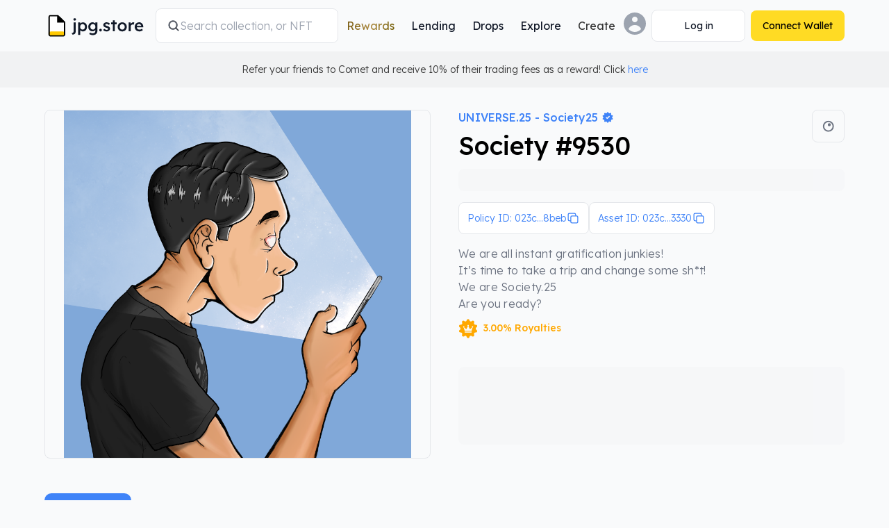

--- FILE ---
content_type: text/html; charset=utf-8
request_url: https://www.jpg.store/asset/023cec350597bdf2a2b6945e62e0111d9808caf7a9353a2ab91e8beb534f434945545932354c4d4239353330
body_size: 38746
content:
<!DOCTYPE html><html class="bg-background-main" lang="en"><head><meta charSet="utf-8"/><meta name="google-site-verification" content="a-pHUHAp_qKhf8RAI0KeXX4GadfxRc_skWGAiJ_e-xw"/><meta name="apple-mobile-web-app-status-bar-style" content="black-translucent"/><meta property="og:type" content="website"/><title>Society #9530 | JPG Store </title><meta name="description" content="See Society #9530 on JPG.store, the largest NFT marketplace on Cardano"/><meta name="twitter:card" content="summary_large_image"/><meta name="twitter:site" content="jpg.store"/><meta name="twitter:creator" content="jpgstoreNFT"/><meta property="og:title" content="Society #9530 | JPG Store "/><meta property="og:description" content="Society #9530"/><meta property="og:url" content="https://www.jpg.store/asset/023cec350597bdf2a2b6945e62e0111d9808caf7a9353a2ab91e8beb534f434945545932354c4d4239353330"/><meta property="og:image" content="https://ipfs5.jpgstoreapis.com/ipfs/Qmb1QjeESSH9LTfuQiab9uFfPqaxTzwketUgqc7xJ7P9Pt"/><meta property="og:image:alt" content="Society #9530"/><meta property="og:image:width" content="500"/><meta property="og:image:height" content="500"/><meta name="msapplication-TileColor" content="#da532c"/><meta name="theme-color" content="ffffff"/><meta name="robots" content="index, follow"/><meta name="keywords" content="nft, sell, buy, cardano, marketplace, cnft, smart contract, royalties"/><meta name="viewport" content="width=device-width, initial-scale=1.0"/><link rel="icon" href="/favicon.ico"/><link rel="apple-touch-icon" sizes="180x180" href="https://static.jpgstoreapis.com/apple-touch-icon.png"/><link rel="icon" type="image/png" sizes="32x32" href="https://static.jpgstoreapis.com/favicon-32x32.png"/><link rel="icon" type="image/png" sizes="16x16" href="https://static.jpgstoreapis.com/favicon-16x16.png"/><link rel="manifest" href="/site.webmanifest" crossorigin="use-credentials"/><link rel="mask-icon" href="https://static.jpgstoreapis.com/safari-pinned-tab.svg" color="#5bbad5"/><meta name="robots" content="index,follow"/><link rel="alternate" hrefLang="de" href="https://www.jpg.store/de/asset/023cec350597bdf2a2b6945e62e0111d9808caf7a9353a2ab91e8beb534f434945545932354c4d4239353330"/><link rel="alternate" hrefLang="ja" href="https://www.jpg.store/ja/asset/023cec350597bdf2a2b6945e62e0111d9808caf7a9353a2ab91e8beb534f434945545932354c4d4239353330"/><link rel="alternate" hrefLang="es-LA" href="https://www.jpg.store/es-LA/asset/023cec350597bdf2a2b6945e62e0111d9808caf7a9353a2ab91e8beb534f434945545932354c4d4239353330"/><link rel="alternate" hrefLang="ko" href="https://www.jpg.store/ko/asset/023cec350597bdf2a2b6945e62e0111d9808caf7a9353a2ab91e8beb534f434945545932354c4d4239353330"/><link rel="alternate" hrefLang="fr" href="https://www.jpg.store/fr/asset/023cec350597bdf2a2b6945e62e0111d9808caf7a9353a2ab91e8beb534f434945545932354c4d4239353330"/><link rel="alternate" hrefLang="pt-BR" href="https://www.jpg.store/pt-BR/asset/023cec350597bdf2a2b6945e62e0111d9808caf7a9353a2ab91e8beb534f434945545932354c4d4239353330"/><link rel="alternate" hrefLang="zh-Hans" href="https://www.jpg.store/zh-Hans/asset/023cec350597bdf2a2b6945e62e0111d9808caf7a9353a2ab91e8beb534f434945545932354c4d4239353330"/><link rel="canonical" href="https://www.jpg.store/asset/023cec350597bdf2a2b6945e62e0111d9808caf7a9353a2ab91e8beb534f434945545932354c4d4239353330"/><script type="application/ld+json">
          {
            "@context": "https://schema.org",
            "@type": "BreadcrumbList",
            "itemListElement": [{
              "@type": "ListItem",
              "position": 1,
              "name": "Marketplace",
              "item": "https://www.jpg.store"
            },{
              "@type": "ListItem",
              "position": 2,
              "name": "UNIVERSE.25 - Society25",
              "item": "https://www.jpg.store/collection/universe25"
            },{
              "@type": "ListItem",
              "position": 3,
              "name": "Society #9530"
            }]
          }
        </script><script type="application/ld+json">
            {
              "@context": "https://schema.org/",
              "@type": "Product",
              "name": "Society #9530",
              "image":  "https://converted-media.jpgstoreapis.com/Qmb1QjeESSH9LTfuQiab9uFfPqaxTzwketUgqc7xJ7P9Pt",
              "url": "https://www.jpg.store/asset/023cec350597bdf2a2b6945e62e0111d9808caf7a9353a2ab91e8beb534f434945545932354c4d4239353330",
              "brand": {
                "@type": "Brand",
                "name": "UNIVERSE.25 - Society25"
              },
              "offers": {
                "@type": "Offer",
                "price":  - ,
                "priceCurrency": "USD"
              }
            }
        </script><meta name="next-head-count" content="38"/><link rel="preconnect" href="https://server.jpgstoreapis.com"/><link rel="preconnect" href="https://static.jpgstoreapis.com/"/><link rel="preload" href="https://static.jpgstoreapis.com//navbar-explore/001-light.png?3" as="image"/><link rel="preload" href="https://static.jpgstoreapis.com//navbar-explore/001-dark.png?3" as="image"/><link rel="preload" href="https://static.jpgstoreapis.com//navbar-explore/002-light.png?3" as="image"/><link rel="preload" href="https://static.jpgstoreapis.com//navbar-explore/002-dark.png?3" as="image"/><link rel="preload" href="https://static.jpgstoreapis.com//navbar-explore/003-light.png?3" as="image"/><link rel="preload" href="https://static.jpgstoreapis.com//navbar-explore/003-dark.png?3" as="image"/><link rel="preconnect" href="https://pool.pm"/><script type="text/javascript">
                  (function(c,l,a,r,i,t,y){
                      c[a]=c[a]||function(){(c[a].q=c[a].q||[]).push(arguments)};
                      t=l.createElement(r);t.async=1;t.src="https://www.clarity.ms/tag/"+i;
                      y=l.getElementsByTagName(r)[0];y.parentNode.insertBefore(t,y);
                  })(window, document, "clarity", "script", "hg0qjvba8d");
              </script><link rel="preload" href="/_next/static/media/6eed223b32d97b82-s.p.woff2" as="font" type="font/woff2" crossorigin="anonymous" data-next-font="size-adjust"/><link rel="preload" href="/_next/static/media/0ea4f4df910e6120-s.p.woff2" as="font" type="font/woff2" crossorigin="anonymous" data-next-font="size-adjust"/><link rel="preload" href="/_next/static/media/42bf47705d582aa7-s.p.woff2" as="font" type="font/woff2" crossorigin="anonymous" data-next-font="size-adjust"/><link rel="preload" href="/_next/static/css/6effba6909bbef39.css" as="style"/><link rel="stylesheet" href="/_next/static/css/6effba6909bbef39.css" data-n-g=""/><link rel="preload" href="/_next/static/css/e67502a41ccf59f8.css" as="style"/><link rel="stylesheet" href="/_next/static/css/e67502a41ccf59f8.css" data-n-p=""/><link rel="preload" href="/_next/static/css/0137c34c660bbd1b.css" as="style"/><link rel="stylesheet" href="/_next/static/css/0137c34c660bbd1b.css"/><link rel="preload" href="/_next/static/css/2cfb3623289145f1.css" as="style"/><link rel="stylesheet" href="/_next/static/css/2cfb3623289145f1.css"/><noscript data-n-css=""></noscript><script defer="" nomodule="" src="/_next/static/chunks/polyfills-42372ed130431b0a.js"></script><script defer="" src="/_next/static/chunks/8072.bc12d48fa20d838b.js"></script><script defer="" src="/_next/static/chunks/5763-98033c720191d736.js"></script><script defer="" src="/_next/static/chunks/547-af90eba0467c4fc3.js"></script><script defer="" src="/_next/static/chunks/1320.bd642f9c362cfa28.js"></script><script defer="" src="/_next/static/chunks/7200.647593d159e5e807.js"></script><script defer="" src="/_next/static/chunks/492.ac22a0565105b775.js"></script><script src="/_next/static/chunks/webpack-123e8824b3bfecaf.js" defer=""></script><script src="/_next/static/chunks/framework-b0ec748c7a4c483a.js" defer=""></script><script src="/_next/static/chunks/main-1b881aaee65436c9.js" defer=""></script><script src="/_next/static/chunks/pages/_app-32644a7d9ffae035.js" defer=""></script><script src="/_next/static/chunks/2cca2479-df09e8e84e45e4c3.js" defer=""></script><script src="/_next/static/chunks/5537-54364aa7a499222d.js" defer=""></script><script src="/_next/static/chunks/5675-85ca61a982b2c926.js" defer=""></script><script src="/_next/static/chunks/8079-3725a9a844d99656.js" defer=""></script><script src="/_next/static/chunks/6464-085981e0b4f49ba3.js" defer=""></script><script src="/_next/static/chunks/9964-0df860100cf0c332.js" defer=""></script><script src="/_next/static/chunks/5216-a54553bf035abed3.js" defer=""></script><script src="/_next/static/chunks/8959-e357451b68004055.js" defer=""></script><script src="/_next/static/chunks/744-e54f32338563fdfe.js" defer=""></script><script src="/_next/static/chunks/2840-6dbb4618cf9dab1f.js" defer=""></script><script src="/_next/static/chunks/8227-5a2483504514a71f.js" defer=""></script><script src="/_next/static/chunks/9573-d3d4825ce200d60b.js" defer=""></script><script src="/_next/static/chunks/4677-c651e381955edfbb.js" defer=""></script><script src="/_next/static/chunks/pages/asset/%5Basset%5D-e47d9ff067cbadf5.js" defer=""></script><script src="/_next/static/97e6f90cb772b6e68bd63875d3a1e92b61cb9e05/_buildManifest.js" defer=""></script><script src="/_next/static/97e6f90cb772b6e68bd63875d3a1e92b61cb9e05/_ssgManifest.js" defer=""></script><style id="__jsx-3457648958">:root{--font-lexend:'__Lexend_cea22e', '__Lexend_Fallback_cea22e';--font-roboto-mono:'__Roboto_Mono_67a635', '__Roboto_Mono_Fallback_67a635';--font-manrope:'__Manrope_309f42', '__Manrope_Fallback_309f42'}</style></head><body><div id="__next"><script>!function(){try{var d=document.documentElement,c=d.classList;c.remove('light','dark');var e=localStorage.getItem('theme');if('system'===e||(!e&&true)){var t='(prefers-color-scheme: dark)',m=window.matchMedia(t);if(m.media!==t||m.matches){d.style.colorScheme = 'dark';c.add('dark')}else{d.style.colorScheme = 'light';c.add('light')}}else if(e){c.add(e|| '')}if(e==='light'||e==='dark')d.style.colorScheme=e}catch(e){}}()</script><div id="app"><div style="position:fixed;z-index:9999;top:10%;left:16px;right:16px;bottom:0;pointer-events:none"></div><header class="container relative z-20 mx-auto box-border flex items-center justify-between gap-2 py-3 transition-all duration-200 ease-in-out @container/global-header px-4 lg:px-16"><a title="Go to the homepage" aria-label="JPG Logo" class="m-0 flex pr-4 @[100px]/global-header:underline" href="/"><div class="hover-cursor flex items-center"><div class="styles_dualImageContainer__YPhDJ relative items-center justify-center block shrink-0 sm:hidden style_containerLogoMobile__K_cIw"><img crossorigin="anonymous" id="" src="https://static.jpgstoreapis.com/icons/jpg-logo-redesign-dark.svg" class="dark-img" alt="JPG Logo"/><img crossorigin="anonymous" id="" src="https://static.jpgstoreapis.com/icons/jpg-logo-redesign-light.svg" class="light-img" alt="JPG Logo"/></div><div class="styles_dualImageContainer__YPhDJ relative items-center justify-center hidden shrink-0 sm:block style_containerLogoDesktop__BUWCc"><img crossorigin="anonymous" id="" src="https://static.jpgstoreapis.com/icons/jpg-nav-logo-dark.svg" class="dark-img" alt="JPG Logo"/><img crossorigin="anonymous" id="" src="https://static.jpgstoreapis.com/icons/jpg-nav-logo-light.svg" class="light-img" alt="JPG Logo"/></div></div></a><div class="hidden w-auto grow md:order-none md:block"><form action="/marketplace" method="GET" class="group/nav-input w-full hidden md:block lg:max-w-[400px]"><label class="relative flex items-center gap-2 overflow-hidden rounded-lg border border-border-primary bg-background-popout px-4 py-3" for="jpg-search-desktop"><svg xmlns="http://www.w3.org/2000/svg" viewBox="0 0 20 20" fill="currentColor" aria-hidden="true" data-slot="icon" class="h-4 w-4 stroke-text-subdued stroke-1 lg:h-5 lg:w-5"><path fill-rule="evenodd" d="M9 3.5a5.5 5.5 0 1 0 0 11 5.5 5.5 0 0 0 0-11ZM2 9a7 7 0 1 1 12.452 4.391l3.328 3.329a.75.75 0 1 1-1.06 1.06l-3.329-3.328A7 7 0 0 1 2 9Z" clip-rule="evenodd"></path></svg><input type="search" placeholder="Search collection, or NFT" autoComplete="off" class="styles_navbarSearchInput__yiU78 m-0 w-full grow p-0 border-0 bg-background-popout placeholder:text-text-disabled"/></label></form></div><nav aria-label="Main" data-orientation="horizontal" dir="ltr" class="justify-center hidden lg:block"><div style="position:relative"><ul data-orientation="horizontal" class="m-0 flex list-none justify-center gap-2 rounded-md" dir="ltr"><li class="relative p-0"><a data-state="closed" aria-expanded="false" aria-controls="radix-:R6htp6:-content-Rewards" data-radix-collection-item="" id="radix-:R6htp6:-trigger-Rewards" target="_self" class="no-underline p-0 m-0 focus-visible:outline-none flex select-none items-center justify-between rounded border-0 bg-transparent px-3 py-2 font-medium leading-none text-text-default outline-none dark:hover:bg-white/5 dark:focus-visible:bg-white/5 hover:bg-black/5 focus-visible:bg-black/5 transition-colors duration-200 ease-out" href="/rewards/dashboard?tab=season-4&amp;page=1"><span class="m-0 font-lexend text-sm sm:text-base font-normal bg-gradient-to-r from-text-daoGoldGradientStart via-text-daoGoldGradientMiddle to-text-daoGoldGradientEnd bg-clip-text text-transparent">Rewards</span></a></li><li class="relative p-0"><a data-state="closed" aria-expanded="false" aria-controls="radix-:R6htp6:-content-Lending" data-radix-collection-item="" id="radix-:R6htp6:-trigger-Lending" target="_self" class="no-underline p-0 m-0 focus-visible:outline-none flex select-none items-center justify-between rounded border-0 bg-transparent px-3 py-2 font-medium leading-none text-text-default outline-none dark:hover:bg-white/5 dark:focus-visible:bg-white/5 hover:bg-black/5 focus-visible:bg-black/5 transition-colors duration-200 ease-out" href="/lending"><span class="m-0 font-lexend text-inherit text-sm sm:text-base font-normal">Lending</span></a></li><li class="relative p-0"><a data-state="closed" aria-expanded="false" aria-controls="radix-:R6htp6:-content-Drops" data-radix-collection-item="" id="radix-:R6htp6:-trigger-Drops" target="_self" class="no-underline p-0 m-0 focus-visible:outline-none flex select-none items-center justify-between rounded border-0 bg-transparent px-3 py-2 font-medium leading-none text-text-default outline-none dark:hover:bg-white/5 dark:focus-visible:bg-white/5 hover:bg-black/5 focus-visible:bg-black/5 transition-colors duration-200 ease-out" href="/calendar"><span class="m-0 font-lexend text-inherit text-sm sm:text-base font-normal">Drops</span></a></li><li class="relative p-0"><a data-state="closed" aria-expanded="false" aria-controls="radix-:R6htp6:-content-Explore" data-radix-collection-item="" id="radix-:R6htp6:-trigger-Explore" target="_self" class="no-underline p-0 m-0 focus-visible:outline-none flex select-none items-center justify-between rounded border-0 bg-transparent px-3 py-2 font-medium leading-none text-text-default outline-none dark:hover:bg-white/5 dark:focus-visible:bg-white/5 hover:bg-black/5 focus-visible:bg-black/5 transition-colors duration-200 ease-out" href="/collection/statistics"><span class="m-0 font-lexend text-inherit text-sm sm:text-base font-normal">Explore</span></a></li><li class="relative p-0"><button id="radix-:R6htp6:-trigger-Create" data-state="closed" aria-expanded="false" aria-controls="radix-:R6htp6:-content-Create" data-radix-collection-item="" type="button" class="p-0 m-0 focus-visible:outline-none flex select-none items-center justify-between rounded border-0 bg-transparent px-3 py-2 font-medium leading-none outline-none dark:hover:bg-white/5 dark:focus-visible:bg-white/5 hover:bg-black/5 focus-visible:bg-black/5 transition-colors duration-200 ease-out"><span class="m-0 font-lexend text-inherit text-sm sm:text-base font-normal">Create</span></button></li></ul></div></nav><div class="flex items-center gap-2"><button type="button" class="m-0 focus-visible:outline-none md:hidden flex h-12 w-12 p-0 items-center justify-center rounded-full focus:bg-background-popout bg-background-popout border border-border-primary"><div class="styles_dualImageContainer__YPhDJ relative flex items-center justify-center"><img crossorigin="anonymous" id="" src="https://static.jpgstoreapis.com/icons/search-dark.svg" class="dark-img" alt="search"/><img crossorigin="anonymous" id="" src="https://static.jpgstoreapis.com/icons/search-light.svg" class="light-img" alt="search"/></div></button><div class="hidden lg:block"><div aria-label="Profile" class="relative"><button href="/user/null" id="radix-:R1ohtp6:" aria-haspopup="menu" aria-expanded="false" data-state="closed" type="button" class="p-0 m-0 border-0 bg-transparent focus-visible:outline-none cursor-pointer rounded-lg"><div class="styles_dualImageContainer__YPhDJ flex items-center justify-center relative box-border h-8 w-8 rounded-full"><img crossorigin="anonymous" id="" src="https://static.jpgstoreapis.com/icons/pfp-placeholder-dark.svg?1" class="dark-img" alt="Profile picture"/><img crossorigin="anonymous" id="" src="https://static.jpgstoreapis.com/icons/pfp-placeholder-light.svg?1" class="light-img" alt="Profile picture"/></div></button></div></div><div class="flex items-center lg:ml-2"><div><button aria-label="Connect Wallet" disabled="" type="button" class="text-sm font-normal border-solid border-[1px] border-border-primary focus-visible:ring-0 gap-2 disabled:bg-background-highlight disabled:border-transparent disabled:text-text-disabled disabled:cursor-not-allowed focus-visible:outline-none [&amp;&gt;svg]:w-4 [&amp;&gt;svg]:h-4 relative transition-colors duration-150 hover:bg-button-secondary-hover focus-visible:bg-button-secondary-hover bg-background-popout text-text-default flex h-12 w-12 p-0 items-center justify-center rounded-full lg:h-auto lg:w-auto lg:min-w-[135px] lg:whitespace-nowrap lg:rounded-lg lg:px-4 lg:py-3"><div class="styles_spinner__lLLpe size-5"></div></button></div></div><div class="flex items-center lg:ml-2"><div><button aria-label="Connect Wallet" disabled="" type="button" class="text-sm font-normal border-solid border-border-primary focus-visible:ring-0 gap-2 disabled:border-transparent disabled:cursor-not-allowed focus-visible:outline-none [&amp;&gt;svg]:w-4 [&amp;&gt;svg]:h-4 relative transition-colors duration-150 disabled:opacity-30 hover:bg-button-primary-hover focus-visible:bg-button-primary-hover bg-button-primary border-0 text-text-black disabled:text-text-black disabled:bg-button-primary flex h-12 w-12 p-0 items-center justify-center rounded-full lg:h-auto lg:w-auto lg:min-w-[135px] lg:whitespace-nowrap lg:rounded-lg lg:px-4 lg:py-3"><div class="styles_spinner__lLLpe size-5"></div></button></div></div><div class="lg:hidden"><button type="button" class="m-0 focus-visible:outline-none flex h-12 w-12 p-0 items-center justify-center rounded-full focus:bg-background-popout bg-background-popout border border-border-primary"><svg xmlns="http://www.w3.org/2000/svg" viewBox="0 0 24 24" fill="currentColor" aria-hidden="true" data-slot="icon" class="h-6 w-6 text-text-subdued"><path fill-rule="evenodd" d="M3 6.75A.75.75 0 0 1 3.75 6h16.5a.75.75 0 0 1 0 1.5H3.75A.75.75 0 0 1 3 6.75ZM3 12a.75.75 0 0 1 .75-.75h16.5a.75.75 0 0 1 0 1.5H3.75A.75.75 0 0 1 3 12Zm0 5.25a.75.75 0 0 1 .75-.75h16.5a.75.75 0 0 1 0 1.5H3.75a.75.75 0 0 1-.75-.75Z" clip-rule="evenodd"></path></svg></button></div></div></header><div class="box-border w-full justify-center bg-background-transparent p-4 sm:flex"><span class="m-0 font-lexend text-inherit text-xs sm:text-sm font-light">Refer your friends to Comet and receive 10% of their trading fees as a reward! Click<!-- --> <a target="_blank" rel="noreferrer" href="https://www.comet.trade/?utm_source=jpg-banner&amp;utm_medium=jpgstore&amp;utm_campaign=jpg-sitewide&amp;utm_id=jpg-sitewide-banner">here</a> </span></div><main> <div><section style="margin-top:32px" class="container m-auto px-4 lg:px-16"><div class="grid gap-5 md:grid-cols-10 lg:gap-10 2xl:grid-cols-11"><div class="relative col-span-5 grid aspect-square !grid-cols-1 place-items-center rounded-lg border-[1px] border-solid border-border-primary overflow-hidden styles_borderRadiusDefault__0gFMW relative overflow-hidden"><div class="loading"></div></div><div class="styles_assetData__KS5Kp col-span-5 2xl:col-span-6"><div class="styles_actionIconListContainer__ztdE7"><div class="styles_actionIconList__Vefhe"><button type="button" class="p-0 m-0 border-0 bg-transparent focus-visible:outline-none"><div class="styles_dualImageContainer__YPhDJ relative flex items-center justify-center animate-hover styles_actionIcon__Dc973 styles_actionIconSpace__sy3DT"><img crossorigin="anonymous" id="" src="https://static.jpgstoreapis.com/icons/poolpm-new-dark.svg" class="dark-img" alt="View on pool.pm"/><img crossorigin="anonymous" id="" src="https://static.jpgstoreapis.com/icons/poolpm-new-light.svg" class="light-img" alt="View on pool.pm"/></div></button></div></div><div class="styles_collectionNamesContainer__mJ8OI"><div class="styles_collectionNameContainer__sFA4O"><div class="w-fit"><a title="Go to the Collection Page of UNIVERSE.25 - Society25" class="styles_collectionLink__gjolO" data-notranslate="true" href="/collection/universe25"><span class="m-0 font-lexend text-inherit text-xs sm:text-sm font-medium animate-hover" style="font-size:16px" data-notranslate="true">UNIVERSE.25 -<span> </span><span class="inline-flex items-center [&amp;&gt;svg]:w-4 styles_collectionTitleLastWord__K3ajZ" data-notranslate="true">Society25<span> </span><div><div><div class="styles_dualImageContainer__YPhDJ relative flex items-center justify-center styles_collectionNameIcon__EbxPQ"><img crossorigin="anonymous" id="" src="https://static.jpgstoreapis.com/icons/verified-redesign-dark.svg" class="dark-img" alt="verified-redesign"/><img crossorigin="anonymous" id="" src="https://static.jpgstoreapis.com/icons/verified-redesign-light.svg" class="light-img" alt="verified-redesign"/></div></div></div></span></span></a></div></div><h1 data-notranslate="true" class="styles_primary__Upjc1 styles_H1__d38Bz styles_displayName__Ij5y5 mb-0 mt-1"><span>Society #9530<!-- --> </span></h1></div><div class="animate-pulse rounded-lg bg-background-highlight mt-1 h-8 w-full"></div><div class="mt-4 flex gap-5"><button class="flex items-center justify-between gap-2 rounded-lg border-[1px] border-solid border-border-primary bg-background-popout p-3 text-xs text-text-link hover:bg-button-secondary-hover md:text-sm" type="button"><span class="m-0 font-lexend text-inherit text-xs sm:text-sm font-light truncate" data-notranslate="true">Policy ID: 023c...8beb</span><svg xmlns="http://www.w3.org/2000/svg" fill="none" viewBox="0 0 24 24" stroke-width="1.5" stroke="currentColor" aria-hidden="true" data-slot="icon" class="w-5 shrink-0"><path stroke-linecap="round" stroke-linejoin="round" d="M16.5 8.25V6a2.25 2.25 0 0 0-2.25-2.25H6A2.25 2.25 0 0 0 3.75 6v8.25A2.25 2.25 0 0 0 6 16.5h2.25m8.25-8.25H18a2.25 2.25 0 0 1 2.25 2.25V18A2.25 2.25 0 0 1 18 20.25h-7.5A2.25 2.25 0 0 1 8.25 18v-1.5m8.25-8.25h-6a2.25 2.25 0 0 0-2.25 2.25v6"></path></svg></button><button class="flex items-center justify-between gap-2 rounded-lg border-[1px] border-solid border-border-primary bg-background-popout p-3 text-xs text-text-link hover:bg-button-secondary-hover md:text-sm" type="button"><span class="m-0 font-lexend text-inherit text-xs sm:text-sm font-light truncate" data-notranslate="true">Asset ID: 023c...3330</span><svg xmlns="http://www.w3.org/2000/svg" fill="none" viewBox="0 0 24 24" stroke-width="1.5" stroke="currentColor" aria-hidden="true" data-slot="icon" class="w-5 shrink-0"><path stroke-linecap="round" stroke-linejoin="round" d="M16.5 8.25V6a2.25 2.25 0 0 0-2.25-2.25H6A2.25 2.25 0 0 0 3.75 6v8.25A2.25 2.25 0 0 0 6 16.5h2.25m8.25-8.25H18a2.25 2.25 0 0 1 2.25 2.25V18A2.25 2.25 0 0 1 18 20.25h-7.5A2.25 2.25 0 0 1 8.25 18v-1.5m8.25-8.25h-6a2.25 2.25 0 0 0-2.25 2.25v6"></path></svg></button></div><p data-localize="collection-description" data-notranslate="true" class="styles_subdued__ySQNo styles_paragraph__c80gO mt-4">We are all instant gratification junkies! 
It’s time to take a trip and change some sh*t!
We are Society.25
Are you ready?</p><div class="styles_royaltiesDerivativeContainer__VZT9g"><div class="styles_royaltiesDerivativeSet__uts83"><div class="styles_dualImageContainer__YPhDJ relative flex items-center justify-center styles_royaltiesDerivativeIcon__tqaua"><img crossorigin="anonymous" id="" src="https://static.jpgstoreapis.com/icons/royalties-dark.svg" class="dark-img" alt="royalties badge"/><img crossorigin="anonymous" id="" src="https://static.jpgstoreapis.com/icons/royalties-light.svg" class="light-img" alt="royalties badge"/></div><p data-notranslate="true" class="styles_warning__mDt61 styles_paragraph2Bold__vJT_G">3.00% Royalties</p></div></div><div class="mt-8"><div class="animate-pulse rounded-lg bg-background-highlight mb-5 h-28 w-full"></div></div></div></div></section><div><section class="container m-auto px-4 lg:px-16"><div style="margin-top:50px;margin-bottom:50px"><button type="button" class="p-0 m-0 border-0 bg-transparent focus-visible:outline-none styles_assetTab__5sCl7 first:ml-0 styles_active__nLSs9">Properties</button><button id="indPriceH" type="button" class="p-0 m-0 border-0 bg-transparent focus-visible:outline-none styles_assetTab__5sCl7">Price History</button><button id="indTradingH" type="button" class="p-0 m-0 border-0 bg-transparent focus-visible:outline-none styles_assetTab__5sCl7">Trading History</button></div><h2 style="color:var(--defaltTextColor);font-size:32px">No properties found!</h2></section></div></div></main><footer class="mt-24 bg-background-main"><hr class="border-border-primary border-t-0 border-b-[1px]"/><div class="container mx-auto px-4 lg:px-16"><div style="display:flex;flex-direction:row;justify-content:space-between;padding-top:25px;margin-bottom:50px;gap:.8em"><div class="flex flex-col items-start justify-center md:w-[600px] md:max-w-[600px]"><a href="/"><div class="align-items-center hover-cursor inline-flex" style="margin-bottom:23px"><div class="styles_dualImageContainer__YPhDJ relative flex items-center justify-center"><img crossorigin="anonymous" id="" src="https://static.jpgstoreapis.com/icons/jpg-nav-logo-dark.svg" class="dark-img" alt="JPG Logo"/><img crossorigin="anonymous" id="" src="https://static.jpgstoreapis.com/icons/jpg-nav-logo-light.svg" class="light-img" alt="JPG Logo"/></div></div></a><div class="flex w-auto flex-col"><h1 class="m-0 font-lexend text-base sm:text-lg md:text-lg font-normal mb-2 text-text-subdued">The #1 Cardano NFT marketplace</h1><span class="m-0 font-lexend text-xs sm:text-sm font-light text-text-subdued">Find and discover upcoming NFT drops, and buy and sell your favorite NFTs and collectibles with just a few clicks. No escrow, no delays, just connect your wallet and buy with our smart contracts.</span></div><div class="mr-auto mt-5 flex flex-col justify-center gap-3 md:flex-row md:items-center md:gap-6"><div class="flex flex-row items-center justify-start md:justify-center"><div class="flex flex-row  items-center justify-center"><div class="styles_dualImageContainer__YPhDJ relative flex items-center justify-center mr-2 w-6"><img crossorigin="anonymous" id="" src="https://static.jpgstoreapis.com/icons/royalties-dark.svg" class="dark-img" alt="royalties paid"/><img crossorigin="anonymous" id="" src="https://static.jpgstoreapis.com/icons/royalties-light.svg" class="light-img" alt="royalties paid"/></div><div class="font-weight-400 font-size-18 margin-0 flex flex-row items-center justify-center"><span class="m-0 font-lexend text-inherit text-xs sm:text-sm font-medium">0</span><span class="m-0 font-lexend text-[11px] sm:text-xs font-light mx-2 w-auto text-text-subdued">royalties paid</span></div></div></div><div class="flex flex-row items-center justify-start md:justify-center"><div class="flex flex-row  items-center justify-center"><div class="styles_dualImageContainer__YPhDJ relative flex items-center justify-center mr-2 w-6"><img crossorigin="anonymous" id="" src="https://static.jpgstoreapis.com/icons/trading-volume-dark.svg" class="dark-img" alt="trading volume"/><img crossorigin="anonymous" id="" src="https://static.jpgstoreapis.com/icons/trading-volume-light.svg" class="light-img" alt="trading volume"/></div><div class="font-weight-400 font-size-18 margin-0 flex flex-row items-center justify-center"><span class="m-0 font-lexend text-inherit text-xs sm:text-sm font-medium">0</span><span class="m-0 font-lexend text-[11px] sm:text-xs font-light mx-2 w-auto text-text-subdued">trading volume</span></div></div></div><div class="flex flex-row items-center justify-start md:justify-center"><div class="flex flex-row  items-center justify-center"><div class="styles_dualImageContainer__YPhDJ relative flex items-center justify-center mr-2 w-6"><img crossorigin="anonymous" id="" src="https://static.jpgstoreapis.com/icons/unique-wallets-green-dark.svg" class="dark-img" alt="unique traders"/><img crossorigin="anonymous" id="" src="https://static.jpgstoreapis.com/icons/unique-wallets-green-light.svg" class="light-img" alt="unique traders"/></div><div class="font-weight-400 font-size-18 margin-0 flex flex-row items-center justify-center"><span class="m-0 font-lexend text-inherit text-xs sm:text-sm font-medium">0</span><span class="m-0 font-lexend text-[11px] sm:text-xs font-light mx-2 w-auto text-text-subdued">unique traders</span></div></div></div></div></div><nav style="display:flex;justify-content:normal" class="footer-flex"><div class="flex-column flex"><h2 class="m-0 text-lg font-medium leading-5 text-text-disabled">Explore</h2><ul><li class="mt-4 list-none p-0 text-sm leading-4"><a class="m-0 text-sm leading-4 text-text-primary" target="_self" title="Go to the Stats page" href="/collection/statistics">Stats</a></li><li class="mt-4 list-none p-0 text-sm leading-4"><a class="m-0 text-sm leading-4 text-text-primary" target="_self" title="Go to the Collections page" href="/marketplace?view=allCollections">Collections</a></li><li class="mt-4 list-none p-0 text-sm leading-4"><a class="m-0 text-sm leading-4 text-text-primary" target="_self" title="Go to the Lending page" href="/lending">Lending</a></li><li class="mt-4 list-none p-0 text-sm leading-4"><a class="m-0 text-sm leading-4 text-text-primary" target="_self" title="Go to the Drops page" href="/calendar">Drops</a></li></ul></div><div style="display:inline-block;width:88px"></div><div class="flex-column flex"><h2 class="m-0 text-lg font-medium leading-5 text-text-disabled">Create</h2><ul><li class="mt-4 list-none p-0 text-sm leading-4"><a class="m-0 text-sm leading-4 text-text-primary" target="_self" title="Go to the JPG Minting page" href="/minting">JPG Minting</a></li><li class="mt-4 list-none p-0 text-sm leading-4"><a class="m-0 text-sm leading-4 text-text-primary" target="_blank" title="Go to the Verification page" href="https://help.jpg.store/en/articles/10172807-how-to-verify-your-collection">Verification</a></li></ul></div><div style="display:inline-block;width:88px"></div><div class="flex-column flex"><h2 class="m-0 text-lg font-medium leading-5 text-text-disabled">Support</h2><ul><li class="mt-4 list-none p-0 text-sm leading-4"><a class="m-0 text-sm leading-4 text-text-primary" target="_blank" title="Go to the Help Center page" href="https://help.jpg.store/">Help Center</a></li><li class="mt-4 list-none p-0 text-sm leading-4"><a class="m-0 text-sm leading-4 text-text-primary" target="_blank" title="Go to the Discord page" href="https://discord.com/invite/jpgstorenft">Discord</a></li><li class="mt-4 list-none p-0 text-sm leading-4"><a class="m-0 text-sm leading-4 text-text-primary" target="_blank" title="Go to the X (Twitter) page" href="https://x.com/jpgstorenft">X (Twitter)</a></li></ul></div></nav><div></div></div><hr class="border-border-primary border-t-0 border-b-[1px]"/><div class="align-items-center mb-10 mt-5 flex"><div class="font-size-14 font-weight-400 text-text-subdued">© <!-- -->2026<!-- --> jpg.store</div><div class="font-size-14 font-weight-400 ml-auto text-text-subdued"><a class="text-text-subdued" href="/terms"><span class="m-0 font-lexend text-inherit mr-2">Terms of service</span></a><a class="text-text-subdued" href="/privacy"><span class="m-0 font-lexend text-inherit">Privacy policy</span></a></div></div></div></footer></div><div class="styles_modal__PJk3u border"><div class="styles_content__hgu3p"><div class="styles_infoWrapper__OkNVX"><div class="styles_profileWrapper__7CzZ8"><img alt="profile pic" loading="lazy" width="88" height="88" decoding="async" data-nimg="1" class="styles_profilePic__QBkqa" style="color:transparent" src="/icons/profile-placeholder.svg"/><div class="styles_profileInfo__AN6Qv"><h2 class="styles_primary__Upjc1 styles_H2__5ajoG"></h2><h2 class="styles_primary__Upjc1 styles_H2__5ajoG styles_id__4zJ7F">#null</h2><p class="styles_username__haCVh"></p></div></div><div class="styles_textWrapper__yxllU"><h3 class="styles_primary__Upjc1 styles_H3__xRF0W">To connect this profile to your JPG Store mobile app:</h3><p class="styles_primary__Upjc1 styles_paragraph__c80gO">1. Open the JPG Store app on your phone</p><p class="styles_primary__Upjc1 styles_paragraph__c80gO">2. Go to your Profile tab</p><p class="styles_primary__Upjc1 styles_paragraph__c80gO">3. Tap on Scan QR Code</p><p class="styles_primary__Upjc1 styles_paragraph__c80gO">4. Point your phone to the QR code to scan it</p></div></div><div class="flex items-center"><div class="flex h-[248px] w-[252px] flex-col items-center justify-center rounded-lg bg-background-highlight"><svg xmlns="http://www.w3.org/2000/svg" viewBox="0 0 24 24" fill="currentColor" aria-hidden="true" data-slot="icon" class="h-20 w-20 text-text-subdued"><path fill-rule="evenodd" d="M3 4.875C3 3.839 3.84 3 4.875 3h4.5c1.036 0 1.875.84 1.875 1.875v4.5c0 1.036-.84 1.875-1.875 1.875h-4.5A1.875 1.875 0 0 1 3 9.375v-4.5ZM4.875 4.5a.375.375 0 0 0-.375.375v4.5c0 .207.168.375.375.375h4.5a.375.375 0 0 0 .375-.375v-4.5a.375.375 0 0 0-.375-.375h-4.5Zm7.875.375c0-1.036.84-1.875 1.875-1.875h4.5C20.16 3 21 3.84 21 4.875v4.5c0 1.036-.84 1.875-1.875 1.875h-4.5a1.875 1.875 0 0 1-1.875-1.875v-4.5Zm1.875-.375a.375.375 0 0 0-.375.375v4.5c0 .207.168.375.375.375h4.5a.375.375 0 0 0 .375-.375v-4.5a.375.375 0 0 0-.375-.375h-4.5ZM6 6.75A.75.75 0 0 1 6.75 6h.75a.75.75 0 0 1 .75.75v.75a.75.75 0 0 1-.75.75h-.75A.75.75 0 0 1 6 7.5v-.75Zm9.75 0A.75.75 0 0 1 16.5 6h.75a.75.75 0 0 1 .75.75v.75a.75.75 0 0 1-.75.75h-.75a.75.75 0 0 1-.75-.75v-.75ZM3 14.625c0-1.036.84-1.875 1.875-1.875h4.5c1.036 0 1.875.84 1.875 1.875v4.5c0 1.035-.84 1.875-1.875 1.875h-4.5A1.875 1.875 0 0 1 3 19.125v-4.5Zm1.875-.375a.375.375 0 0 0-.375.375v4.5c0 .207.168.375.375.375h4.5a.375.375 0 0 0 .375-.375v-4.5a.375.375 0 0 0-.375-.375h-4.5Zm7.875-.75a.75.75 0 0 1 .75-.75h.75a.75.75 0 0 1 .75.75v.75a.75.75 0 0 1-.75.75h-.75a.75.75 0 0 1-.75-.75v-.75Zm6 0a.75.75 0 0 1 .75-.75h.75a.75.75 0 0 1 .75.75v.75a.75.75 0 0 1-.75.75h-.75a.75.75 0 0 1-.75-.75v-.75ZM6 16.5a.75.75 0 0 1 .75-.75h.75a.75.75 0 0 1 .75.75v.75a.75.75 0 0 1-.75.75h-.75a.75.75 0 0 1-.75-.75v-.75Zm9.75 0a.75.75 0 0 1 .75-.75h.75a.75.75 0 0 1 .75.75v.75a.75.75 0 0 1-.75.75h-.75a.75.75 0 0 1-.75-.75v-.75Zm-3 3a.75.75 0 0 1 .75-.75h.75a.75.75 0 0 1 .75.75v.75a.75.75 0 0 1-.75.75h-.75a.75.75 0 0 1-.75-.75v-.75Zm6 0a.75.75 0 0 1 .75-.75h.75a.75.75 0 0 1 .75.75v.75a.75.75 0 0 1-.75.75h-.75a.75.75 0 0 1-.75-.75v-.75Z" clip-rule="evenodd"></path></svg><div class="styles_primary__Upjc1 styles_bodyLg-500__S7iQW break mt-4 w-[189px] p-0 text-text-subdued">Sign with your wallet to generate QR code</div></div></div></div><div class="mt-5 flex w-full flex-row items-center "><div class="h-[1px] flex-1 bg-border-primary"></div><p class="styles_primary__Upjc1 styles_paragraph__c80gO break m-0 px-5">Don&#x27;t have the app? Use the links below to download</p><div class="h-[1px] flex-1 bg-border-primary leading-[0.1rem]"></div></div><div class="my-6 flex flex-row items-center space-x-5"><a rel="noreferrer" target="_blank" href="https://play.google.com/store/apps/details?id=com.jpgstore"><div class="styles_dualImageContainer__YPhDJ relative flex items-center justify-center h-[39px] w-[130px]"><img crossorigin="anonymous" id="" src="https://static.jpgstoreapis.com/icons/google-play-dark.svg" class="dark-img" alt="google-play"/><img crossorigin="anonymous" id="" src="https://static.jpgstoreapis.com/icons/google-play-light.svg" class="light-img" alt="google-play"/></div></a><a rel="noreferrer" target="_blank" href="https://apps.apple.com/app/jpg-store-nft-marketplace/id6443684632"><div class="styles_dualImageContainer__YPhDJ relative flex items-center justify-center h-[39px] w-[130px]"><img crossorigin="anonymous" id="" src="https://static.jpgstoreapis.com/icons/app-store-dark.svg" class="dark-img" alt="app-store"/><img crossorigin="anonymous" id="" src="https://static.jpgstoreapis.com/icons/app-store-light.svg" class="light-img" alt="app-store"/></div></a></div><button class="styles_closeButton__i6NWI">Close</button></div></div><script id="__NEXT_DATA__" type="application/json">{"props":{"pageProps":{"token":{"asset_id":"023cec350597bdf2a2b6945e62e0111d9808caf7a9353a2ab91e8beb534f434945545932354c4d4239353330","display_name":"Society #9530","media_urls":[],"source":"Qmb1QjeESSH9LTfuQiab9uFfPqaxTzwketUgqc7xJ7P9Pt","optimized_source":"https://storage.googleapis.com/jpeg-optim-files/Qmb1QjeESSH9LTfuQiab9uFfPqaxTzwketUgqc7xJ7P9Pt","quantity":"1","files":{"ipfs":"Qmb1QjeESSH9LTfuQiab9uFfPqaxTzwketUgqc7xJ7P9Pt","extra-files":[],"onchain_src":null,"optimized_src":null},"onchain_metadata":{"body":"Human","eyes":"Possessed","head":"Slick","name":"Society #9530","image":"Qmb1QjeESSH9LTfuQiab9uFfPqaxTzwketUgqc7xJ7P9Pt","light":"White Ray","phone":"Droid","gender":"Male","project":"Society.25 by Universe.25","clothing":"Tshirt","copyright":"Universe.25 2021","mediatype":"image/png","background":"Moonstone Blue"},"likes":"0","collections":{"policy_id":"023cec350597bdf2a2b6945e62e0111d9808caf7a9353a2ab91e8beb","is_verified":true,"description":"We are all instant gratification junkies! \r\nIt’s time to take a trip and change some sh*t!\r\nWe are Society.25\r\nAre you ready?","royalties":{"pct":0.03,"addr":"addr1q93680pcqlr228u92u9dn2pw634ah9h7a2awd392q5ndfmtanfwgvf49vhyyq6rdn8j6cthkgat62ak8xyz79pha9qgqd4ycq7"},"url":"universe25","display_name":"UNIVERSE.25 - Society25"}},"adaPrice":null,"locale":"en"},"__N_SSG":true},"page":"/asset/[asset]","query":{"asset":"023cec350597bdf2a2b6945e62e0111d9808caf7a9353a2ab91e8beb534f434945545932354c4d4239353330"},"buildId":"97e6f90cb772b6e68bd63875d3a1e92b61cb9e05","isFallback":false,"isExperimentalCompile":false,"dynamicIds":[28072,40734,37200,70742],"gsp":true,"locale":"en","locales":["en"],"defaultLocale":"en","scriptLoader":[]}</script></body></html>

--- FILE ---
content_type: text/css; charset=UTF-8
request_url: https://www.jpg.store/_next/static/css/e67502a41ccf59f8.css
body_size: 8695
content:
.styles_assetPageImage__o3HAF{border-radius:var(--borderLargeRadius)}.styles_assetImageWrapper__LxcH2{position:relative;width:100%}.styles_listingExpired__X4CsW{border-radius:var(--borderMediumRadius);border:1px solid var(--borderPrimaryColor);padding:1em;background-color:var(--buttonDisabledBackgroundColor);color:var(--textSubduedColor);flex-wrap:wrap;font-weight:500;font-size:18px}.styles_listingExpired__X4CsW svg{margin-right:.5em}.styles_listingExpired__X4CsW span{font-weight:400;display:block;width:100%;flex:1;margin-left:42px;margin-top:1em;opacity:.8;font-size:14px}@media only screen and (max-width:1150px){.styles_listingExpired__X4CsW{margin-top:16px;display:flex;align-items:flex-start;justify-content:center}}.styles_verifiedStatus__38JPA{margin:8px 0;font-size:14px!important}@media only screen and (min-width:600px){.styles_verifiedStatus__38JPA{font-size:16px!important}}.styles_displayName__Ij5y5{margin-top:0!important}.styles_buttonContainer__XbieN{display:flex;margin-top:1em;gap:1em}.styles_offerButtonContainer__I_gRl{display:flex;flex-direction:column}.styles_cardanoIcon__JdHsv{width:16px;color:var(--textSubduedColor)}.styles_actionIconListContainer__ztdE7{width:100%;display:flex;justify-content:flex-end;margin-bottom:-38px}.styles_actionIconList__Vefhe{display:flex;border-radius:8px;border:1px solid var(--borderPrimaryColor);font-weight:400;color:var(--textSubduedColor);margin-left:auto}.styles_actionTextMobile__wct69{font-style:normal;font-weight:400;font-size:14px}.styles_actionIconList__Vefhe>*{height:45px;box-sizing:border-box;display:flex;align-items:center}.styles_actionIconList__Vefhe>:last-child{width:45px;display:flex;justify-content:center}.styles_actionIcon__Dc973{width:19px;height:19px}.styles_actionIconSpace__sy3DT{margin:0 12px}.styles_heartAction__aPEVC{display:flex;align-items:center;padding-left:12px;padding-right:12px}.styles_heartActionPrimary__TJp_L{padding-left:0;padding-right:0;color:var(--textSubduedColor)}.styles_heartActionPrimaryMobile__lU_ue{font-size:12px}.styles_heartActionIcon__Lyb50{margin-right:8px}.styles_heartActionPrimaryIcon__5Pj0j{width:20px;height:20px}.styles_heartActionPrimaryMobileIcon__bzZWM{width:18px;height:18px;margin-right:6px}.styles_heartActionTextLiked__qU2h6{color:var(--iconInstagramColor)}.styles_actionIconListMobile__5NUTX{display:flex;margin-top:0;margin-bottom:20px;border-radius:8px;border:1px solid var(--borderPrimaryColor);box-shadow:var(--boxShadowCard);font-weight:500;color:var(--textSubduedColor);font-size:14px;line-height:21px;text-align:right}.styles_actionIconListMobile__5NUTX>*{padding:10px 0;border-right:1px solid var(--borderPrimaryColor);box-sizing:border-box;display:flex;align-items:center;justify-content:center;flex-shrink:0;flex-grow:1;flex-basis:auto;width:33.4%}.styles_actionIconMobile__cG_7z{margin-right:6px;width:15px;height:15px}.styles_heartActionMobile___iA_r{padding-left:0;padding-right:0}.styles_collectionNameIcon__EbxPQ{width:18px;height:18px}.styles_highestOffer__rvV_F{display:flex;align-items:center;gap:.5em;font-weight:400;font-size:16px;color:var(--textSubduedColor);margin-top:1em}.styles_royaltiesDerivativeContainer__VZT9g{margin-bottom:8px;margin-top:8px}.styles_royaltiesDerivativeContainerMobile__rmSiO,.styles_royaltiesDerivativeContainer__VZT9g{display:flex;flex-direction:row;align-items:center;text-align:center;height:31px;width:-moz-fit-content;width:fit-content}.styles_royaltiesDerivativeContainerMobile__rmSiO{margin-bottom:16px;margin-top:16px}.styles_royaltiesDerivativeSet__uts83{display:flex;flex-direction:row;align-items:center;text-align:center;margin-right:16px;margin-top:16px;margin-bottom:16px}.styles_royaltiesText__CwVij{color:var(--iconWarningColor)}.styles_derivativeText__eELbG,.styles_royaltiesText__CwVij{font-style:normal;font-weight:600;font-size:14px;line-height:150%}.styles_derivativeText__eELbG{color:var(--textSubduedColor)}.styles_royaltiesDerivativeIcon__tqaua{margin-top:8px;margin-bottom:8px;margin-right:8px;height:28px;width:28px}.styles_verticalDivision__4VUjN{height:32px;width:0;border:0;border-right:1px solid var(--borderPrimaryColor);margin-right:16px}.styles_filePreviews__r08ut{margin-top:50px;display:flex;justify-content:flex-start;border:1px solid var(--borderPrimaryColor);border-radius:var(--borderLargeRadius);padding:15px;-moz-column-gap:10px;column-gap:10px;overflow-x:auto}.styles_reportCollection__K2SJY{font-weight:400;font-size:14px;color:var(--labelFailedTextColor);display:flex;gap:12px;align-items:center}.styles_burnToken__WYrg5{font-weight:600;font-size:14px;color:var(--textSubduedColor);display:flex;align-items:center;padding:6px 8px}.styles_burnToken__WYrg5:hover{background-color:var(--backgroundCellHighlightColor)}.styles_triggerIcon__eqzMJ{cursor:pointer}@media(max-width:600px){.styles_triggerIcon__eqzMJ{padding:0 3px}}.styles_assetData__KS5Kp{display:flex;flex-direction:column;box-sizing:border-box}.styles_collectionNameAndReloadContainer___NBnu{display:flex}.styles_collectionNamesContainer__mJ8OI{display:flex;flex-direction:column;width:80%;margin-top:-10px}.styles_collectionNameContainer__sFA4O{display:flex;justify-content:flex-start;align-items:center}.styles_listingTag__Jztdx{display:flex;align-items:center;justify-content:center;border-radius:var(--borderLargeRadius);border:1px solid var(--borderPrimaryColor);background-color:var(--backgroundCellHighlightColor);color:var(--textSubduedColor);width:139px;height:37px;font-style:normal;font-weight:400;font-size:14px}.styles_listingTag__Jztdx.styles_listingTagMobile__izCOy{margin:8px 15px 0 10px}.styles_bundleListingIcon__bl_3f{margin-right:9px}.styles_reloadIcons__iIzFS{display:flex;justify-content:flex-end;flex-direction:column}.styles_sellBundleTippy___gdCH{z-index:10}.styles_bundleTotalImage__3bvx6{position:absolute;top:16px;right:16px;left:auto;z-index:1;background-color:var(--backgroundImageCountRgba);border-radius:var(--borderSmallRadius);line-height:150%;font-style:normal;font-weight:500;font-size:16px;color:var(--whiteOnly);display:flex;flex-direction:row;align-items:center;justify-content:center;padding:4px 8px}.styles_imageVector__Ts1Xu{height:14px;width:16px;margin-right:5px}.styles_profilePic__NBImF{border-radius:50%;-o-object-fit:cover;object-fit:cover;width:32px;height:32px}.styles_link__wZAiU,.styles_profileWrap__0kQL2{display:inline-flex;align-items:center;gap:.5em}.styles_container__aIeCJ{display:flex;gap:.5em;line-height:170%}.styles_ownerName__tWtrd{font-size:14px;line-height:170%}.styles_royalties__DHOqj{color:var(--iconRoyaltyColor)}.styles_container__iiSaV{display:flex;flex-direction:column;padding:16px;border-radius:var(--borderMediumRadius);background-color:var(--backgroundSeparationColor);border:1px solid var(--buttonSecondaryBorderColor);margin:1em 0}.styles_offerAmount__qcAdj{line-height:1.15}.styles_offerAmount__qcAdj .styles_decimal__6oZR2{color:var(--textSubduedColor);opacity:.6;font-size:18px}.styles_infoContainer__z_ycv{display:flex;flex-direction:column;border-bottom:1px solid var(--borderPrimaryColor);margin-bottom:16px;padding-bottom:16px}.styles_infoRow__tdQxo{display:flex;justify-content:space-between;align-items:center;flex-wrap:wrap}.styles_counterOfferTextContainer__csJNv{display:flex;align-items:center;align-self:flex-end}.styles_counterOfferTextContainer__csJNv .styles_counterOfferIcon__uo3ET{margin-left:6px;margin-right:2px;height:18px}.styles_counterOfferText__1_uJu{margin:0;color:var(--textDarkPurpleColor)}.styles_returnIcon__tTUJu{opacity:50%}.styles_returnIconPurple__G8dU4{height:26px}.styles_buttonContainer__FT6zj{display:flex;gap:1em;flex-wrap:nowrap}@media only screen and (max-width:1200px){.styles_buttonContainer__FT6zj{flex-wrap:wrap}}.styles_actionButtons__3vSim{position:absolute;top:51px;width:100%;z-index:5;background-color:var(--backgroundMainColor);border-radius:var(--borderMediumRadius);display:none}.styles_actionButtons__3vSim.styles_open__sTYvV{display:block}.styles_counterOfferButton__juKlg{color:var(--textDarkPurpleColor)!important}.styles_textContainer__pr3F_{display:flex;align-items:center}.styles_priceTagIcon__6EDnp{width:36px;height:36px;margin-right:14px}.styles_offerTitle__MV13g{margin:0 0 7px;font-weight:600;font-size:16px;color:var(--textDefaultColor)}.styles_fromText__QK5zd{font-weight:600;margin:0;font-size:14px;color:var(--textSubduedColor)}.styles_price__DNZOq{display:flex;align-items:flex-end;gap:1em;padding:.75em 0}.styles_price__DNZOq .styles_cardanoIcon__yvU2x{width:50px}.styles_assetImage__ymtUi{width:57px;height:57px;-o-object-fit:cover;object-fit:cover;border-radius:4px}.styles_modal__SDiiz{min-width:min(90vw,870px)!important;color:var(--textPrimaryColor)}.styles_modalBody__t5sZa{background-color:var(--backgroundMainColor)}@media screen and (min-width:480px){.styles_modalBody__t5sZa{padding:1.65em}}.styles_oldContractWarning__aSVb4{background-color:var(--warningAlertColor);display:flex;align-items:center;text-align:left;margin-bottom:1em;color:var(--textAlertColor);padding-right:1.5em}.styles_oldContractWarning__aSVb4 p{font-weight:400;font-size:16px}.styles_oldContractWarning__aSVb4 svg{width:10%}.styles_tokenCard__n2MUb{position:relative;display:flex;align-items:center;gap:.85em;box-sizing:border-box;width:100%;max-height:73px;padding:16px;font-weight:400;font-size:14px;line-height:168%}@media screen and (min-width:480px){.styles_tokenCard__n2MUb{font-size:16px;line-height:150%;padding:.5em;border-radius:5px;border:1px solid var(--borderPrimaryColor)}}.styles_offersTable___2ZQ_{width:100%;border-collapse:separate;border-spacing:0 .5em}.styles_offersTable___2ZQ_ thead>tr>th{font-size:12px;font-weight:500;padding:16px 10px;white-space:nowrap}@media screen and (min-width:480px){.styles_offersTable___2ZQ_ thead>tr>th{font-size:14px!important;padding:1.5em .5em .35em 0!important;font-weight:600}}.styles_offersTable___2ZQ_ tbody{font-size:16px}.styles_offersTable___2ZQ_ tbody>tr{background-color:unset!important}@media screen and (min-width:480px){.styles_offersTable___2ZQ_ tbody>tr{position:relative;z-index:3}.styles_offersTable___2ZQ_ tbody>tr:after{content:"";position:absolute;background-color:var(--backgroundMainColor);border:1px solid var(--borderPrimaryColor);border-radius:5px;width:100%;height:100%;left:0;z-index:1}}.styles_offersTable___2ZQ_ tbody>tr>td{padding:.75em .75em .75em 0!important;min-height:60px;position:relative;z-index:3}.styles_offersTable___2ZQ_ tbody>tr>td:first-child{padding-left:1em!important}.styles_offersTable___2ZQ_ tbody .styles_amountLovelace__xiRFp>div{display:flex;align-items:center;gap:.25em;font-weight:700}.styles_offersTable___2ZQ_ tbody .styles_amountLovelace__xiRFp>div img{width:23px}.styles_actionButtons__1mx5k{display:flex;align-items:center;gap:.5em;padding-left:12px}@media screen and (min-width:480px){.styles_actionButtons__1mx5k{justify-content:flex-end;padding-left:0}}.styles_actionButtons__1mx5k>div{align-items:center}.styles_actionButtons__1mx5k>div button{height:-moz-min-content;height:min-content;min-height:3.15em;width:50%;justify-content:center;border:1px solid var(--borderPrimaryColor);padding:.75em 1.25em;font-weight:600;border-radius:8px;align-items:center;background-color:var(--backgroundMainColor);display:flex;gap:.5em;cursor:pointer;transition:.2s;line-height:1.25}.styles_actionButtons__1mx5k>div button:hover{opacity:.6}.styles_actionButtons__1mx5k>div button.styles_acceptButton__TExY5{color:var(--textIncreaseColor)}.styles_actionButtons__1mx5k>div button.styles_declineButton__sdy3c{color:var(--textDestructiveColor)}.styles_declineBtn__MZC_i{margin:1.5em auto 0;width:200px}.styles_counterOfferIcon__RB3TX{display:flex;align-items:center;justify-content:center;background-color:var(--textDarkPurpleColor);border-radius:50%;min-width:15px;height:15px}.styles_counterOfferIcon__RB3TX img{width:7.8px;height:7.8px}.styles_counterOfferIcon__RB3TX.styles_counterOfferIconDisabled__JncDW{background-color:var(--textDisabledColor)}.styles_purple__idnL6{color:var(--textDarkPurpleColor)}.styles_counterOfferButtonContent__jRmtw{display:flex;align-items:center;font-style:normal;font-weight:400;font-size:14px;line-height:150%}.styles_disabledCounterOfferButtonContent__bpew1{display:flex;align-items:center;justify-content:center;background-color:var(--buttonDisabledBackgroundColor);border-radius:var(--borderMediumRadius);cursor:not-allowed}.styles_counterOfferText__xtBKx{color:var(--textSubduedColor);align-items:center;margin-left:.25em;display:flex}.styles_counterOfferText__xtBKx img{width:18px;height:18px;margin-left:.15em}.styles_customLoaderContainer__5Zuu5{display:flex;align-items:center;justify-content:center;gap:22px;padding:80px}.styles_customLoaderContainer__5Zuu5 .styles_dot__xovVg{width:20px;height:20px;border-radius:50%;background-color:#fbe161;animation:styles_sizeScale__Yjpva 1.8s cubic-bezier(.9,0,.35,1) 0s infinite normal forwards}.styles_customLoaderContainer__5Zuu5 .styles_dot__xovVg:nth-of-type(2){background-color:var(--buttonTertiaryTextColor);animation-delay:.15s}.styles_customLoaderContainer__5Zuu5 .styles_dot__xovVg:nth-of-type(3){animation-delay:.3s}.styles_customLoaderContainer__5Zuu5 .styles_dot__xovVg.styles_dotSm__wlMz4{width:12px;height:12px}.styles_customLoaderContainer__5Zuu5 .styles_dot__xovVg.styles_dotXs__1WSOp{width:6px;height:6px}@keyframes styles_sizeScale__Yjpva{0%{transform:scale(1)}50%{transform:scale(0)}}.styles_priceCard__47Rgy{display:flex;flex-direction:column;border:1px solid var(--borderPrimaryColor);border-radius:10px;margin-top:auto}.styles_priceCard__47Rgy.styles_secondary__UYqJJ{background-color:var(--backgroundCellHighlightColor)}.styles_priceCard__47Rgy .styles_unverifiedMessage__s_LZ7{background-color:var(--buttonDisabledBackgroundColor);border-top-left-radius:10px;border-top-right-radius:10px;border-bottom:1px solid var(--borderPrimaryColor);padding:.85em}.styles_priceCard__47Rgy .styles_currentPriceTitle__WI2s1{margin:0;padding:.85em;font-weight:500;border-bottom:1px solid var(--borderPrimaryColor)}.styles_priceCard__47Rgy .styles_priceIcon__UA1u2{display:flex;align-items:center;gap:.1em;margin-left:.1em}.styles_priceCard__47Rgy .styles_priceIcon__UA1u2 .styles_cardanoIcon__6HJnM{width:28px;position:relative}.styles_priceCard__47Rgy .styles_priceCardContent__bmsD9{padding:.85em}.styles_priceCard__47Rgy .styles_priceCardContent__bmsD9 .styles_buttonGroup__utQe2{display:flex;flex-wrap:wrap;gap:1em}.styles_priceCard__47Rgy .styles_priceCardContent__bmsD9 .styles_buttonGroup__utQe2>*{flex:1}.styles_priceCard__47Rgy .styles_priceCardContent__bmsD9 .styles_moonpayButton__F_klR{background-color:transparent;border:1px solid var(--moonPayColor);color:var(--moonPayColor)}.styles_priceCard__47Rgy .styles_priceCardContent__bmsD9 .styles_price__YbBnX{display:flex;margin-bottom:.75rem;gap:1em}.styles_priceCard__47Rgy .styles_priceCardContent__bmsD9 .styles_price__YbBnX p{font-weight:400;margin-top:auto;margin-bottom:1.25em}.styles_priceCard__47Rgy .styles_priceCardContent__bmsD9 .styles_price__YbBnX .styles_cardanoIcon__6HJnM{width:50px}.styles_topBidIcon__TrUJ0{width:16px;color:var(--textSubduedColor)}.styles_highestOffer__06KyB{display:flex;align-items:center;gap:.5em;font-weight:400;font-size:16px;color:var(--textSubduedColor);margin-bottom:1em}.styles_creditCardPayment__rzPDR{display:flex;padding:.25em;cursor:pointer;font-weight:500;font-size:14px;line-height:150%;margin-top:16px;color:var(--textLinkColor);gap:10px}.styles_buyOptionContainer__D4hXG{position:relative;display:flex}.styles_buyOptionsLeftButton__cRAj9{width:100%;min-width:180px;border-top-right-radius:0;border-bottom-right-radius:0}.styles_buyOptionsLeftButtonBundles__TPlwV{width:100%;min-width:180px;border-top-right-radius:var(--borderLargeRadius);border-bottom-right-radius:var(--borderLargeRadius)}.styles_buyDropdownHoverArea__Woo5I{position:relative;height:110%;max-height:57px}.styles_buyOptionsRightButton__gj5Jc{position:relative;width:100%;height:90.9%;cursor:pointer;margin-left:0;padding-right:16px;padding-left:16px;background-color:var(--buttonPrimaryBackgroundColor);box-sizing:border-box;border-left:none;border-top-right-radius:var(--borderMediumRadius);border-bottom-right-radius:var(--borderMediumRadius)}.styles_buyOptionsRightButton__gj5Jc:not(.styles_disabled__xIM_b):hover{background-color:var(--buttonPrimaryHoverColor);cursor:pointer}.styles_buyOptionsTippy__64GoC{width:-moz-max-content;width:max-content;max-width:350px}.styles_buyButtonDropdown__tLqGy{display:none;position:absolute;top:107%;right:0;width:99%;flex-direction:column;border:1px solid var(--borderPrimaryColor);border-radius:var(--borderMediumRadius);box-shadow:var(--boxShadowDropDown);background-color:var(--backgroundMainColor);overflow:hidden;z-index:2}.styles_buyButtonDropdown__tLqGy:hover,.styles_buyDropdownHoverArea__Woo5I:hover~.styles_buyButtonDropdown__tLqGy{display:flex}.styles_buyButtonDropdownItem__DGN6Y{padding:16px 20px;display:flex;width:100%;left:0;align-items:center;font-weight:600;font-size:16px;line-height:22px;color:var(--textDefaultColor)}.styles_buyButtonDropdownItem__DGN6Y:hover{border-radius:0;background:var(--backgroundCellHighlightColor)}.styles_pendingTransactionTicker__E8y1Z{display:flex;flex-direction:column;gap:1em}.styles_pendingTransactionTicker__E8y1Z.styles_secondary__ea5QY button{border:1px solid var(--borderPrimaryColor)!important}.styles_pendingTransactionTicker__E8y1Z span{display:flex;align-items:center;justify-content:center;font-weight:600}.styles_pendingBtn__b1Fkd{font-style:normal;font-weight:600;font-size:14px;line-height:17px}.styles_pendingTxt__MarvM{font-style:normal;font-weight:600;font-size:14px;color:var(--textDisabledColor)}.styles_tab__XCnpA{cursor:pointer;color:var(--textPrimaryColor);padding:19px 16px;border-top:1px solid var(--borderPrimaryColor);border-bottom:1px solid var(--borderPrimaryColor);background-color:var(--backgroundMainColor);display:flex;justify-content:space-between;margin:14px 0}.styles_active__UFpYe{border-left-width:1px;border-bottom:1px solid var(--borderPrimaryColor);border-right-width:1px;border-top:1px solid var(--borderPrimaryColor);border-left:0 solid var(--borderPrimaryColor);border-right:0 solid var(--borderPrimaryColor);background-color:var(--backgroundCellHighlightColor);color:var(--textLinkColor)}.styles_listItem__WsgEL{margin-block-start:0;margin-block-end:0;margin-inline-start:0;margin-inline-end:0;padding-inline-start:0;transition:height .3s}.styles_empty__K21Q1{background-color:transparent;height:-moz-min-content;height:min-content}.styles_tableWrapper__5GmIN{background-color:var(--backgroundMainColor);border:solid;border-width:1px;border-radius:8px;border-color:var(--borderPrimaryColor);margin:-15px 0 40px}.styles_tableHeader__1cEKw{padding:24px;font-weight:600;color:var(--textPrimaryColor);line-height:21px;border:solid;border-width:0 0 1px;border-color:var(--borderPrimaryColor);font-size:18px}.styles_tableFilters__Ha_bK{display:flex;cursor:pointer}.styles_tableFilters__Ha_bK p{font-size:16px;width:-moz-max-content;width:max-content;margin:0 8px 0 0}.styles_dropdown__lp4Al ul{right:-75px!important;top:10px!important;z-index:3;width:250px}.styles_dropdown__lp4Al ul li{justify-content:space-between;font-size:16px;padding:1em 24px!important}.styles_dropdown__lp4Al ul li:hover .styles_filterCheck__0uAPG{background-color:var(--backgroundCellHighlightColor)}.styles_filterCheck__0uAPG{background-color:var(--textRevertedColor)}.styles_dropdown__zu3QT ul{right:-75px!important;top:10px!important;z-index:3;width:250px}.styles_dropdown__zu3QT ul li{justify-content:space-between;font-size:16px}.styles_dropdown__zu3QT ul li:hover .styles_filterCheck__rfZx0{background-color:var(--backgroundCellHighlightColor)}.styles_dropdownDesktop__A6ljW ul{right:-75px!important;top:10px!important;z-index:3;width:217px}.styles_dropdownDesktop__A6ljW ul li{justify-content:space-between;font-size:16px;border-bottom:1px solid var(--borderPrimaryColor);border-radius:0}.styles_dropdownDesktop__A6ljW ul li:hover .styles_filterCheck__rfZx0{background-color:var(--backgroundCellHighlightColor)}.styles_dropdownDesktop__A6ljW ul li:last-child{justify-content:space-between;font-size:16px;border-bottom:0;border-radius:0}.styles_dropdownDesktop__A6ljW ul li:last-child:hover .styles_filterCheck__rfZx0{background-color:var(--backgroundCellHighlightColor)}.styles_dropdownProfileActivityItem__DwHeY{border-radius:0!important}.styles_filterCheck__rfZx0{background-color:var(--textRevertedColor)}.styles_tableHeader__FCRXf{padding:24px;font-weight:600;color:var(--textPrimaryColor);line-height:21px;border:solid;border-width:0}.styles_tableFilters__RlM7N{display:flex;cursor:pointer;flex-direction:row}.styles_tableFiltersProfile___vEgM{display:flex;cursor:pointer}.styles_tableFiltersProfile___vEgM p{font-size:16px;margin:0 14px 0 0}.styles_filtersMobile__AhcqD{display:flex;align-items:center;justify-content:center;width:auto;min-width:110px;padding:0 16px;border-right:1px solid var(--borderPrimaryColor)}.styles_filterTypeMobile__qp_tY{font-style:normal;font-weight:600;font-size:12px;line-height:31px;margin-right:14px}.styles_filterType__p9IfO{width:auto;font-size:16px;margin:0 14px 0 0}.styles_icon__bBw1t{padding-top:2px;padding-left:7px;width:12px}.styles_iconMobile__vJ_N4{width:12px}.styles_dropdownListText___OJwk{font-style:normal;font-weight:600;font-size:14px;line-height:17px}.styles_modalListItemContainer__TsQO1,.styles_modalListItemContainer__TsQO1:first-child{display:flex;padding:0 16px;align-items:center;justify-content:space-between;border-bottom:1px solid var(--borderPrimaryColor);height:57px}.styles_modalListItemContainer__TsQO1:first-child{border-top:1px solid var(--borderPrimaryColor)}.styles_filterButtonsContainer__G5sg2{display:flex;padding:16px 16px 0;align-items:center;justify-content:center}.styles_filterApplyButton__JQ9Ne{margin-right:3px;background-color:var(--buttonPrimaryBackgroundColor);border:1px solid var(--buttonPrimaryBorderColor);border-radius:8px}.styles_filterApplyButton__JQ9Ne,.styles_filterCancelButton__bG74q{height:49px;width:166px;font-style:normal;font-weight:600;font-size:14px}.styles_filterCancelButton__bG74q{margin-left:3px;border:1px solid var(--borderPrimaryColor);border-radius:8px}.styles_dropdownWrapper__q493D .styles_dropdown__zu3QT ul li .styles_dropdownOptionsDivider__0IgQq{border-right:0;border-left:0;border-bottom:0}.styles_checkedOption__J9qTK{width:16px}.styles_dropdownForModal__DQ2fF{width:100%}.styles_fullWidth__ec4_C{width:auto;display:flex;align-items:center;justify-content:center;flex-direction:column}.styles_headerContainerFullWith__ZJ9CO{width:100%;display:flex;align-items:center;justify-content:space-between;border:1px solid var(--borderPrimaryColor);border-radius:var(--borderLargeRadius);height:50px}.styles_listContainerFullWith__ZDBvU{width:100%}.styles_fullWidthIcon__fTgkt{margin-right:20px}.styles_fullWidthFilterType__oWQu4{margin-left:20px}.styles_headerContainerBasic__tQXEq{display:flex}.styles_dropdownWrapper__b9NRJ{position:relative}.styles_dropdownWrapper__b9NRJ .styles_dropdown__Jlx1s{list-style:none;display:none;border:1px solid var(--borderPrimaryColor);background-color:var(--backgroundMainColor);flex-direction:column;padding:0;border-radius:10px;position:absolute;top:-1em;right:calc(100% - 38px);z-index:3}.styles_dropdownWrapper__b9NRJ .styles_dropdown__Jlx1s.styles_open__YSVx_{display:flex}.styles_dropdownWrapper__b9NRJ .styles_dropdown__Jlx1s>li{padding:1em;font-weight:500;cursor:pointer;display:flex;align-items:center;gap:.5em;white-space:nowrap}.styles_dropdownWrapper__b9NRJ .styles_dropdown__Jlx1s>li:last-child{border-radius:10px}.styles_dropdownWrapper__b9NRJ .styles_dropdown__Jlx1s>li.styles_loading__90nZa{justify-content:center;min-width:142px}.styles_dropdownWrapper__b9NRJ .styles_dropdown__Jlx1s>li:hover{background-color:var(--backgroundCellHighlightColor)}.styles_dropdownWrapper__b9NRJ .styles_dropdown__Jlx1s>li.styles_disabled__585do{background-color:var(--buttonDisabledBackgroundColor);color:var(--textDisabledColor);cursor:not-allowed}.styles_fullWidth__Q7Pil .styles_dropdown__Jlx1s{list-style:none;display:none;border:1px solid var(--borderPrimaryColor);background-color:var(--backgroundMainColor);flex-direction:column;padding:0;border-radius:10px;position:relative;top:0;width:100%;right:0;z-index:1}.styles_fullWidth__Q7Pil .styles_dropdown__Jlx1s.styles_open__YSVx_{display:flex}.styles_fullWidth__Q7Pil .styles_dropdown__Jlx1s>li{padding:1em;font-weight:500;font-size:14px;cursor:pointer;display:flex;justify-content:space-between;align-items:center;white-space:nowrap;border-bottom:1px solid var(--borderPrimaryColor)}.styles_fullWidth__Q7Pil .styles_dropdown__Jlx1s>li:last-child{border-radius:10px}.styles_fullWidth__Q7Pil .styles_dropdown__Jlx1s>li.styles_loading__90nZa{justify-content:center;min-width:142px}.styles_fullWidth__Q7Pil .styles_dropdown__Jlx1s>li:hover{background-color:var(--backgroundCellHighlightColor)}.styles_fullWidth__Q7Pil .styles_dropdown__Jlx1s>li.styles_disabled__585do{background-color:var(--buttonDisabledBackgroundColor);color:var(--textDisabledColor);cursor:not-allowed}.styles_maxHeight__0ICpw{max-height:450px;height:100%}.styles_maxHeightMobile__9idwN{max-height:502px;height:100%}.styles_tableWrapper__NjxGj{overflow-y:overlay;color:var(--textPrimaryColor);border-radius:8px}.styles_tableWrapper__NjxGj::-webkit-scrollbar-thumb{border-radius:8px}.styles_tableStyles__6_TZ0{width:100%;height:100%;background-color:var(--backgroundPopoutColor)}.styles_tableStyles__6_TZ0 thead>tr{font-size:16px;font-weight:600;position:sticky;top:-1px;z-index:2;border-top:1px solid var(--borderPrimaryColor)}.styles_tableStyles__6_TZ0 thead>tr th{color:var(--textSubduedColor);border-radius:0;font-size:16px;border-bottom:1px solid var(--borderPrimaryColor)}.styles_tableStylesMobile__o270R tbody>tr:nth-child(2n),.styles_tableStylesMobile__o270R tbody>tr:nth-child(odd){background-color:unset}.styles_tableStylesMobile__o270R tbody>tr{box-shadow:var(--boxShadowTable)}.styles_tableStylesMobile__o270R tbody>tr td{padding-right:12px;padding-left:12px}.styles_borderBottomTable__96ze1 thead>tr{border-bottom:1px solid var(--borderPrimaryColor)}.styles_loadMore__jnplO{cursor:pointer;border-top:1px solid var(--borderPrimaryColor);background-color:var(--backgroundMainColor);color:var(--textLinkColor);height:44px;padding:13px 0;font-weight:600;line-height:150%;text-align:center;width:100%;display:flex;align-items:center;align-self:flex-end;justify-content:center}.styles_loadMore__jnplO:hover{color:var(--textLinkHoverColor)}.styles_loadMore__jnplO p{width:100%;margin:0;pointer-events:inherit}.styles_container__47xCY{padding:12px 24px;border-top:1px solid var(--borderPrimaryColor);border-bottom:1px solid var(--borderPrimaryColor)}.styles_row___aoMH{background-color:var(--backgroundCellHighlightColor)!important}.styles_leftSpace__Q9JKk{padding-left:4px}@media only screen and (min-width:600px){.styles_leftSpace__Q9JKk{padding-left:20px}}.styles_title__3hL_x{font-weight:600;font-size:12px;line-height:18px;margin:0}.styles_status__MGEHc{font-weight:500;font-size:10px;line-height:16px;margin:0}.styles_header__Z7eQN{font-weight:600;font-size:10px;line-height:16px;margin:0}.styles_body___P35n{font-weight:400;font-size:12px;line-height:18px;margin:0}.styles_divider__gkxY6{width:-webkit-fill-available;width:-moz-available;width:stretch;height:1px;background-color:var(--borderPrimaryColor);margin:8px 0}.styles_content__yZz8A{display:flex;gap:24px}.styles_buttonContainer__pgjiB{display:flex;justify-content:space-between;padding:16px 0;gap:.5em}.styles_button__d6DiJ{font-size:12px!important;padding:8px 16px!important;width:auto}@media only screen and (min-width:600px){.styles_button__d6DiJ{font-size:16px!important;padding:16px!important;width:245px}}.styles_disabled__VE2vz{cursor:not-allowed;color:var(--textSubduedColor)}.styles_optionsIcon__Wt47V{border:1px solid var(--borderPrimaryColor);padding:12px 14px;border-radius:3px;transition:.2s;cursor:pointer}.styles_optionsIcon__Wt47V:hover{background-color:var(--backgroundCellHighlightColor);opacity:.8}.styles_lovelace__jbYM0{font-weight:400;font-size:18px}.styles_lovelace__jbYM0 div{display:flex;align-items:center;gap:.45em;width:24px}.styles_ligher__hTcLu{opacity:.8}.styles_openedLine__6_OVa{color:var(--textLinkColor);background-color:var(--backgroundCellHighlightColor)!important;font-size:10px;font-weight:600;padding-top:0;padding-bottom:0;height:73px}.styles_openedLine__6_OVa td{padding-left:4px}.styles_openedLine__6_OVa div{display:flex;flex-direction:column}.styles_openedLine__6_OVa div span{color:var(--textSubduedColor);text-transform:lowercase;line-height:16px}.styles_openedLine__6_OVa div a{font-size:12px;line-height:18px}.styles_openedLine__6_OVa div .styles_link___PYpc{color:var(--textLinkColor)}.styles_cardanoscanMobile__i_sjV{display:flex;align-items:center}.styles_cardanoscanMobile__i_sjV img{width:18px;margin-left:-5px;margin-right:5px}.styles_container__7DkD2{display:flex;flex-direction:column;align-items:center;justify-content:center;margin:32px auto;padding:0 24px}.styles_imageContainer__kYoHi{min-width:110px;max-width:150px;width:100%;margin:0 21px;display:flex;align-items:center;justify-content:center}@media only screen and (min-width:600px){.styles_imageContainer__kYoHi{max-width:190px;margin:0 68px}}.styles_message__SRI9P{text-align:center;margin:32px 0;font-style:normal;font-weight:600;font-size:24px;line-height:120%;color:var(--textDisabledColor)}.styles_wrapper__ak3LU{position:relative}.styles_tableHeader__3s9qg{padding:24px;border:solid;border-width:0 0 1px;border-color:var(--borderPrimaryColor)}.styles_messageContainer__I0twA{position:absolute;width:100%;margin:auto;display:flex;padding:22px 0;align-items:center;justify-content:center;top:0}@media only screen and (min-width:600px){.styles_messageContainer__I0twA{padding:42px 0}}.styles_imageContainer__siC3d{min-width:110px;max-width:170px;width:100%;margin:0 21px}@media only screen and (min-width:600px){.styles_imageContainer__siC3d{max-width:300px}}.styles_emptyMessage__0ySkL{font-weight:700;font-size:24px;line-height:150%;color:var(--textSubduedColor)}@media only screen and (min-width:600px){.styles_emptyMessage__0ySkL{font-size:36px}}.styles_textSkeleton__Q_aQL{width:100%;background-color:var(--graphBarColor);opacity:70%;height:18px;border-radius:9px}.styles_tableStyles__b53u9{width:100%;height:100%;background-color:var(--backgroundPopoutColor)}.styles_tableStyles__b53u9 thead>tr{border-top:1px solid var(--borderPrimaryColor);font-size:16px;font-weight:600;top:-1px;z-index:2}.styles_tableStyles__b53u9 thead>tr th{color:var(--textSubduedColor);border-radius:0;font-size:16px}.styles_tableStylesMobile__OGapi tbody>tr:nth-child(2n),.styles_tableStylesMobile__OGapi tbody>tr:nth-child(odd){background-color:unset}.styles_tableStylesMobile__OGapi tbody>tr{box-shadow:var(--boxShadowTable)}.styles_tableStylesMobile__OGapi tbody>tr td{padding-right:12px;padding-left:12px}.styles_bundleContainer___HxEE{border:1px solid var(--borderPrimaryColor);background-color:var(--backgroundCellHighlightColor);margin-bottom:3em}.styles_bundleContainer___HxEE .styles_cardContainer___bLTi{display:flex;gap:1em;height:auto}.styles_bareCard__1yavq{max-width:107px;transition:opacity .2s;opacity:.5}.styles_bareCard__1yavq img{width:107px;height:105px;-o-object-fit:cover;object-fit:cover;border-radius:5%}.styles_bareCard__1yavq:hover{cursor:pointer;opacity:.8}.styles_bareCard__1yavq.styles_selected__zldC8{opacity:1}.styles_bareCard__1yavq.styles_selected__zldC8 img{box-sizing:border-box;border:3px solid var(--textLinkColor)}.styles_text__gh3gy{font-style:normal;font-weight:600;font-size:12px;line-height:160%;margin:0;color:var(--textSubduedColor)}.styles_collectionNameIcon__qqOAq{width:var(--listing-verified-badge-width);height:auto}.styles_collectionLink__gjolO{z-index:1;word-break:break-word}.styles_collectionTitleLastWord__K3ajZ{display:inline-flex;align-items:center}.styles_verifiedIconStyle__A8vUA{margin-left:5px;width:20px;height:20px;vertical-align:middle;margin-top:-5px;display:inline}@media only screen and (min-width:600px){.styles_verifiedIconStyle__A8vUA{width:25px;height:25px}}.styles_disabledClickTitle__JLhTW{display:inline-block;line-height:150%;color:inherit;text-decoration:none;margin:0}.styles_assetTab__5sCl7{color:var(--textSubduedColor);font-size:16px;font-weight:500;display:inline-block;margin-left:20px;margin-right:20px}.styles_assetTab__5sCl7:hover{cursor:pointer;color:var(--textDisabledColor)}.styles_assetTab__5sCl7.styles_active__nLSs9{color:var(--textRevertedColor);background-color:var(--textLinkColor);padding:10px 20px;border-radius:var(--borderLargeRadius);margin:0}.NFTMarketplaceCard_quickActionHover__KuLhJ{background-color:var(--backgroundPopoutColor);overflow:hidden;--common-button-fixed-height-negative:-51px}.NFTMarketplaceCard_quickActionHover__KuLhJ .NFTMarketplaceCard_cardHover__pufvA{width:100%;margin-bottom:calc(var(--common-button-fixed-height-negative) - var(--card-content-padding))}.NFTMarketplaceCard_quickActionHover__KuLhJ .NFTMarketplaceCard_nftMarketplaceCardContent__SILu7{transition:transform .15s cubic-bezier(.4,0,.2,1)}.NFTMarketplaceCard_quickActionHover__KuLhJ.NFTMarketplaceCard_lockPanel__WZ2eT .NFTMarketplaceCard_nftMarketplaceCardContent__SILu7,.NFTMarketplaceCard_quickActionHover__KuLhJ:hover .NFTMarketplaceCard_nftMarketplaceCardContent__SILu7{transform:translateY(calc(var(--common-button-fixed-height-negative) - var(--card-content-padding)))}.NFTMarketplaceCard_nftMarketplaceCardContainer__QWSCT{border:1px solid var(--borderPrimaryColor);border-radius:var(--borderLargeRadius);display:flex;flex-direction:column;box-shadow:var(--boxShadowCard);cursor:pointer;position:relative;height:100%;overflow:hidden}.NFTMarketplaceCard_nftMarketplaceCardContainer__QWSCT.NFTMarketplaceCard_takedownContainer__3EIB7:hover:after{content:"";position:absolute;width:100%;height:100%;background-color:rgba(255,94,94,.363);border-radius:5px}.NFTMarketplaceCard_nftMarketplaceCardContainer__QWSCT.NFTMarketplaceCard_isTakenDown__maa6_{opacity:.6}.NFTMarketplaceCard_nftMarketplaceCardContainer__QWSCT.NFTMarketplaceCard_isTakenDown__maa6_:after{content:"Taken down";color:var(--textPrimaryColor);position:absolute;top:50%;left:50%;transform:translate(-50%,-50%);font-weight:800;font-size:24px;background-color:var(--backgroundCellHighlightColor);padding:1em;border-radius:5px;white-space:nowrap}.NFTMarketplaceCard_nftMarketplaceCardContainer__QWSCT.NFTMarketplaceCard_isTakenDown__maa6_:hover:after{content:"";position:absolute;width:100%;height:100%;background-color:rgba(167,255,94,.363);border-radius:5px}.NFTMarketplaceCard_nftMarketplaceCardContainer__QWSCT.NFTMarketplaceCard_takedownContainer__3EIB7.NFTMarketplaceCard_loading__JJ__A{opacity:.2}@media(max-width:600px){.NFTMarketplaceCard_nftMarketplaceCardContainer__QWSCT{justify-content:flex-start}}.NFTMarketplaceCard_nftMarketplaceCollectionLink__OH_0m{display:flex}.NFTMarketplaceCard_fungibleCard__XRLX7{display:flex;align-items:center;color:var(--textLinkColor)}.NFTMarketplaceCard_nftMarketplaceCardImageContainer__yoH9m{width:100%;position:relative;background:transparent;border-top-left-radius:var(--borderLargeRadius);border-top-right-radius:var(--borderLargeRadius)}.NFTMarketplaceCard_nftMarketplaceVirtualImage__x6aV6{width:100%;height:100%;position:relative;-o-object-fit:contain;object-fit:contain;padding-bottom:100%;display:none}.NFTMarketplaceCard_nftMarketplaceVirtualImage__x6aV6.NFTMarketplaceCard_nftMarketplaceVirtualImageVisible__DidcR{display:block}.NFTMarketplaceCard_nftMarketplaceCardImageContainer__yoH9m:after{content:"";display:block;padding-bottom:100%}.NFTMarketplaceCard_nftMarketplaceCardImage__bElpq{border-bottom:1px solid var(--borderPrimaryColor);-o-object-fit:contain;object-fit:contain;width:100%;position:absolute;height:100%;left:0}.NFTMarketplaceCard_nftMarketplaceCardContent__SILu7{--card-content-padding:16px;flex:1;padding:var(--card-content-padding)}@media(max-width:600px){.NFTMarketplaceCard_nftMarketplaceCardContent__SILu7{--card-content-padding:10px}}.NFTMarketplaceCard_nftMarketplaceCardName__DtlDa{padding:0;font-weight:400;font-size:16px;line-height:24px;display:flex;align-items:center;margin:0;color:var(--textPrimaryColor)}@media(max-width:600px){.NFTMarketplaceCard_nftMarketplaceCardName__DtlDa{font-size:14px;line-height:20px}}.NFTMarketplaceCard_nftMarketplaceCardPriceContainer__rU7Cv{display:flex;align-items:center;justify-content:space-between;padding:0;gap:12px}.NFTMarketplaceCard_nftMarketplaceCardPrice__5_tAd{font-size:22px;font-weight:500;color:var(--textPrimaryColor)}@media(max-width:600px){.NFTMarketplaceCard_nftMarketplaceCardPrice__5_tAd{width:18px;margin-right:4px;font-size:16px}}.NFTMarketplaceCard_nftMarketplaceCardPriceIcon__ApgDr{width:25px;margin-right:8px}@media(max-width:600px){.NFTMarketplaceCard_nftMarketplaceCardPriceIcon__ApgDr{width:16px;margin-right:4px}}.NFTMarketplaceCard_nftMarketplaceCardPriceLabel__RNSRT{color:var(--labelForSaleTextColor);background-color:var(--labelForSaleBackgroundColor);padding:5px 15px;border-radius:var(--borderSmallRadius);font-weight:600;width:-moz-max-content!important;width:max-content!important}@media(max-width:600px){.NFTMarketplaceCard_nftMarketplaceCardPriceLabel__RNSRT{padding:2.5px 5px;font-size:12px}}.NFTMarketplaceCard_nftMarketplaceCardLastPriceContainer__jvYUm{display:flex;align-items:center;justify-content:flex-start;-moz-column-gap:5px;column-gap:5px;font-weight:600;color:var(--textPrimaryColor);font-size:18px}.NFTMarketplaceCard_nftLastPrice__bb3Y2{color:var(--textMutedColor);font-size:14px}.NFTMarketplaceCard_nftLastPriceIcon__RD4mo{width:18px}.NFTMarketplaceCard_bundleArrows__06SAW{position:absolute;cursor:pointer;height:40px;width:40px;z-index:1;top:25%;bottom:auto;left:2px;border-radius:6px;background:rgba(0,0,0,.5);display:flex;justify-content:center;align-items:center}.NFTMarketplaceCard_bundleArrows__06SAW.NFTMarketplaceCard_rotated180__Kfp0C{transform:rotate(180deg)}.NFTMarketplaceCard_bundleArrows__06SAW.NFTMarketplaceCard_rightArrow__KvxRh{right:2px;left:auto}@media(max-width:600px){.NFTMarketplaceCard_bundleArrows__06SAW{top:40%;bottom:auto}}.NFTMarketplaceCard_hideBundleArrows__xqNRb{display:none}.NFTMarketplaceCard_nftMarketplaceCardFooter__8mW4w{display:flex;flex-direction:row-reverse;align-items:center;justify-content:space-between;padding:8px 16px;border-top:1px solid var(--borderPrimaryColor);font-weight:500;font-size:14px}@media(max-width:600px){.NFTMarketplaceCard_nftMarketplaceCardFooter__8mW4w{padding:4px 10px}}.NFTMarketplaceCard_optionsIcon__sYoER{transform:rotate(90deg);font-size:14px}.NFTMarketplaceCard_viewBundles__Odnzv{cursor:pointer;z-index:1;color:var(--textLinkColor);display:flex;align-items:center}.styles_listingCarousel__6Wulx{display:grid;overflow:auto;grid-gap:14px;grid-auto-flow:column;padding-bottom:32px}.styles_seeMoreTile__HUSwe{display:flex;text-align:center;align-items:center;justify-content:space-between;flex-direction:column;background:transparent;border:1px solid var(--borderPrimaryColor);border-radius:var(--borderLargeRadius);position:relative;padding:16px;box-sizing:border-box}.styles_seeMoreTileImage__YRk_4{border:4px solid var(--borderPrimaryColor);width:150px;height:150px;border-radius:50%;-o-object-fit:contain;object-fit:contain}.styles_collectionSupply__jna7S{color:var(--textPrimaryColor);margin-top:.5rem;margin-bottom:.5rem;font-size:20px}@media only screen and (max-width:800px){.styles_assetHorizontalScrollTile__ME2jA{width:250px}}.styles_arrowContainer__pp_kZ{display:flex;align-items:center;z-index:10;position:relative}.styles_arrowContainer__pp_kZ .styles_arrow__063M7{border-radius:50%;border:none;padding:0;cursor:pointer;width:50px;height:50px;min-width:50px;box-shadow:var(--boxShadowDefault);background-color:var(--backgroundMainColor);border:1px solid var(--borderPrimaryColor);color:var(--textLinkColor)}.styles_arrowContainer__pp_kZ .styles_arrow__063M7:active{background-color:var(--buttonSecondaryBorderColor)}.styles_arrowContainer__pp_kZ .styles_arrowLeft__4NZoJ{transform:rotate(180deg)}.styles_modalContent__satDg{display:flex;flex-direction:column;align-items:center;justify-content:flex-start;padding:20px;text-align:center;overflow-y:scroll;overflow-x:hidden;max-height:840px;min-height:250px}@media only screen and (max-width:900px){.styles_modalContent__satDg{max-height:500px}}.styles_saveButtons__79rpi{display:flex;justify-content:center;-moz-column-gap:20px;column-gap:20px;margin-top:32px;width:100%}.styles_burnConfirmControls__mMFKt{width:100%;display:flex;row-gap:10px;flex-direction:column;max-width:265px}.styles_mintAmount__TCozY{background:transparent;padding:15px 30px;border:1px solid var(--borderPrimaryColor);font-size:18px;font-weight:700;border-radius:var(--borderMediumRadius);max-width:30px;text-align:center;-moz-appearance:textfield;margin-bottom:10px;display:flex;justify-content:center}.styles_mintAmount__TCozY::-webkit-inner-spin-button,.styles_mintAmount__TCozY::-webkit-outer-spin-button{-webkit-appearance:none;margin:0}.styles_minMaxToBurn__2zwsD{display:flex;justify-content:space-between;width:100%;margin-top:10px;font-weight:600}.styles_root__BAoVB{position:relative;display:flex;align-items:center;-webkit-user-select:none;-moz-user-select:none;user-select:none;touch-action:none;width:100%;height:20px;margin:16px 0 8px}.styles_thumb__XILL2{all:unset;display:block;width:14px;height:14px;box-shadow:var(--boxShadowCard);border:10px solid var(--backgroundPopoutColor);box-shadow:0 0 0 1px var(--borderPrimaryColor)!important;border-radius:100%}.styles_thumb__XILL2,.styles_thumb__XILL2:hover{background-color:var(--iconLogoYellowColor)}.styles_thumb__XILL2:focus{box-shadow:var(--boxShadowCard)}.styles_track__1zJZC{background-color:var(--labelInProgressBackgroundColor);position:relative;flex-grow:1;border-radius:9999px;height:6px}.styles_range__vEnNn{position:absolute;background-color:var(--iconLogoYellowColor);border-radius:9999px;height:100%}.styles_minMaxFormInputLabel__sAkS_{height:24px;font-size:12px;color:var(--textSubduedColor);font-weight:400;padding-left:2px}.styles_mintAmount__O_6zC{color:var(--textDefaultColor);background:transparent;padding:15px 30px;border:1px solid var(--borderPrimaryColor);font-size:18px;font-weight:700;border-radius:var(--borderMediumRadius);max-width:30px;text-align:center;-moz-appearance:textfield}.styles_mintAmount__O_6zC::-webkit-inner-spin-button,.styles_mintAmount__O_6zC::-webkit-outer-spin-button{-webkit-appearance:none;margin:0}.styles_sliderMinMaxSteps__UZEls{display:flex;justify-content:space-between;align-items:center;width:100%}.styles_mintSelect__d7FnR{width:100%}

--- FILE ---
content_type: text/css; charset=UTF-8
request_url: https://www.jpg.store/_next/static/css/0137c34c660bbd1b.css
body_size: 62
content:
.styles_collectionNameIcon__qqOAq{width:var(--listing-verified-badge-width);height:auto}.styles_collectionLink__gjolO{z-index:1;word-break:break-word}.styles_collectionTitleLastWord__K3ajZ{display:inline-flex;align-items:center}.styles_verifiedIconStyle__A8vUA{margin-left:5px;width:20px;height:20px;vertical-align:middle;margin-top:-5px;display:inline}@media only screen and (min-width:600px){.styles_verifiedIconStyle__A8vUA{width:25px;height:25px}}.styles_disabledClickTitle__JLhTW{display:inline-block;line-height:150%;color:inherit;text-decoration:none;margin:0}.styles_customLoaderContainer__5Zuu5{display:flex;align-items:center;justify-content:center;gap:22px;padding:80px}.styles_customLoaderContainer__5Zuu5 .styles_dot__xovVg{width:20px;height:20px;border-radius:50%;background-color:#fbe161;animation:styles_sizeScale__Yjpva 1.8s cubic-bezier(.9,0,.35,1) 0s infinite normal forwards}.styles_customLoaderContainer__5Zuu5 .styles_dot__xovVg:nth-of-type(2){background-color:var(--buttonTertiaryTextColor);animation-delay:.15s}.styles_customLoaderContainer__5Zuu5 .styles_dot__xovVg:nth-of-type(3){animation-delay:.3s}.styles_customLoaderContainer__5Zuu5 .styles_dot__xovVg.styles_dotSm__wlMz4{width:12px;height:12px}.styles_customLoaderContainer__5Zuu5 .styles_dot__xovVg.styles_dotXs__1WSOp{width:6px;height:6px}@keyframes styles_sizeScale__Yjpva{0%{transform:scale(1)}50%{transform:scale(0)}}

--- FILE ---
content_type: application/javascript; charset=UTF-8
request_url: https://www.jpg.store/_next/static/chunks/2256-50f149d1a7702844.js
body_size: 9053
content:
"use strict";(self.webpackChunk_N_E=self.webpackChunk_N_E||[]).push([[2256],{62256:function(e,a,t){t.d(a,{cG:function(){return K},Fn:function(){return O},l6:function(){return R},DB:function(){return k},fr:function(){return U},MT:function(){return z},II:function(){return j},Mr:function(){return V},Qw:function(){return L}});var i=t(67294),r=t(27420),l=t(99879),s=t(86501),n=t(9105);let o=async e=>n.zo.get("/collection/".concat(e,"/revalidate-pages"));var d=t(11163),c=t(1604),u=t(96193),p=t(75216),m=t(94729),_=t(48044),g=t(77513),y=t(8702),h=t(87180),v=t(48775),b=t(44137),w=t(94247),f=t(59213);let E=(e,a)=>{if((0===e||e)&&e!==a)return e},k=()=>(0,i.useContext)(f.Z),R=e=>{let{userCollections:a,setUserCollections:t,isLoadingCollections:r,setIsLoadingCollections:l}=k(),{isLoadingWallet:s,currentWallet:o}=(0,h.O)();(0,i.useEffect)(()=>{!s&&(e?d(e):o.stakeKey&&d(o.stakeKey))},[s,o.stakeKey,e]);let d=async function(){let a=arguments.length>0&&void 0!==arguments[0]?arguments[0]:o.stakeKey;l(!0);try{if(a===o.stakeKey){let{data:e}=await _.jp.get("/collection/".concat(a,"/user"));t(e.collections.map(w.Eq))}else{let{data:a}=await n.zo.get("user/".concat(e,"/profile-collections"));t(a.map(w.zh))}}catch(e){t([])}l(!1)};return{userCollections:a,isLoadingCollections:r,setIsLoadingCollections:l,noWalletAvailable:!o.name,stakeKey:o.stakeKey}},x=(0,c.Z_)().regex(/^(?:https:\/\/)?(?:(?:\w{1,50}\.medium\.com(?:\/)?|(?:www\.)?medium\.com\/@\w{1,50}))$/,{message:"Valid Medium profile link required."}).nullable().optional(),I=(0,c.Z_)().regex(/(?:(?:http|https):\/\/)?(?:www.)?(?:instagram.com|instagr.am|instagr.com)\/(\w+)/,{message:"Valid Instagram profile link required."}).nullable().optional(),T=(0,c.Z_)().regex(/(?:https?:)?\/\/(?:www\.|m\.)?x\.com\/(\w{2,15})\/?(?:\?\S+)?(?:\#\S+)?$/,{message:"Valid X(Twitter) profile link required."}).nullable().optional(),S=(0,c.Z_)().regex(/(?:https?:)?\/\/(?:www\.)?vault3\.io\/space\/([\w-]+)\/?$/,{message:"Valid Vault link required."}).nullable().optional(),N=(0,c.Z_)().regex(/^https:\/\/atlas3\.io\/project\/[a-zA-Z0-9-_]+$/,{message:"Valid Atlas project link required."}).nullable().optional(),P=RegExp("(https:\\/\\/)?(www\\.)?(((discord(app)?)?\\.com\\/invite)|((discord(app)?)?\\.gg))\\/(?<invite>.+)"),C=(0,c.Z_)().regex(P,{message:"Valid Discord invite link required."}).nullable().optional(),A=(0,c.Ry)({name:(0,c.Z_)({required_error:"Collection name is required."}).max(100,{message:"Max characters: 100"}),description:(0,c.Z_)().max(300,{message:"Max characters: 300"}).nullable().optional(),royaltyAddress:(0,c.Z_)().regex(RegExp("^addr1"),"Must be a valid address").refine(e=>58===e.length||103===e.length,"Royalty address must be 58 or 103 characters").nullable().optional(),royaltyPercentage:(0,c.dj)(e=>Number(e),(0,c.Rx)({invalid_type_error:"Invalid character: value must be between 0-90"}).min(0,{message:"Royalty percentage must be between 0-90"}).max(90,{message:"Royalty percentage must be between 0-90"})).nullable().optional(),lockAfterDays:(0,c.dj)(e=>Number(e||0),(0,c.Rx)().nullable().optional()),instagram:I,twitter:T,vault:S,atlas:N,medium:x,discord:C,website:(0,c.Z_)().url().max(180).nullable().optional()}).refine(async e=>!e.name||await (0,w.G7)(e.name,"noPolicyId"),{message:"Collection name already taken",path:["name"]}),O=()=>{let e=(0,d.useRouter)(),{selectedCollection:a,setSelectedCollection:t}=k(),{setModalOpen:o,setModalStep:c}=(0,u.Z)(e=>e.modal),{currentWallet:_}=(0,h.O)(),g=(0,i.useCallback)(a=>s.ZP.promise((async()=>{var i,r,l,s,d;let u;let g=null!==(r=await (null===(i=_.api)||void 0===i?void 0:i.getUtxos()))&&void 0!==r?r:[],y={collectionName:a.name,collectionDescription:a.description,address:_.address,royaltyAddress:a.royaltyAddress,royaltyPercentage:Number(a.royaltyPercentage),isNSFW:!!a.isNsfw,instagram:a.instagram,twitter:a.twitter,vault:a.vault,atlas:a.atlas,discord:a.discord,website:a.website,lockAfterDays:Number(a.lockAfterDays),utxos:g};try{let{data:e}=await v.m.instantiate().post("/minting/".concat(_.stakeKey,"/collections/create"),{collection:y}),a=(u=(0,w.zh)(e)).cbor;if(a){let e=await (null===(l=_.api)||void 0===l?void 0:l.signTx(a,!0)),{data:t}=await n.zo.post("/minting/submit",{cbor:a,witness:e,policyId:u.policyId}),i=t.tx;await (null===(s=_.api)||void 0===s?void 0:s.submitTx(i))}}catch(t){await (0,m.B)({err:t,stakeKey:_.stakeKey,selectedWallet:_.name,collectionData:y,stage:"MINTING: COLLECTION SETUP",severity:"error"});let{message:e}=null===(d=t.response)||void 0===d?void 0:d.data,{step:a}=(0,p.P)(e);throw"GENERIC_ERROR"!==a&&(c(a),o(!0)),"SKIP"}let h=new FormData;h.append("files",a.collectionPic),h.append("files",a.bannerPic);try{await v.m.instantiate().post("/minting/".concat(_.stakeKey,"/collections/").concat(u.policyId,"/upload"),h,{headers:{"Content-Type":"multipart/form-data"}}),t(u),c("POLICY_CREATED"),o(!0),e.push("/minting/create/".concat(u.policyId,"?initialSetup=true"))}catch(e){throw await (0,m.B)({err:e,stakeKey:_.stakeKey,selectedWallet:_.name,stage:"MINTING: COLLECTION SETUP IMAGE UPLOAD",severity:"error"}),t(u),c("COLLECTION_IMAGE_UPLOAD_ERROR"),o(!0),"SKIP"}})(),{loading:"Creating...",success:"Successfully created collection",error:"Error while creating collection"}),[_.address,_.stakeKey,_.api,_.name,c,o,t,e]),y=a||b.Xe;return(0,l.TA)({initialValues:y,enableReinitialize:!0,onSubmit:g,validationSchema:(0,r.toFormikValidationSchema)(A)})},Z=e=>{let a=e.map(e=>e.key);return new Set(a).size!==a.length},D=(0,c.Ry)({displayName:(0,c.Z_)({required_error:"Display name is required."}).max(32,{message:"Max characters: 32"}),assetName:(0,c.Z_)({required_error:"Asset name is required."}).max(32,{message:"Max characters: 32"}).refine(e=>e.length===e.replace(/[^a-z0-9]/gi,"").length,{message:"Must only contain letters and numbers"}).refine(e=>!(0,w.Kr)(e),{message:"Max bytes: 64"}),description:(0,c.Z_)().max(300,{message:"Max characters: 300"}).nullable().optional(),assetPic:(0,c.dj)(e=>e&&e.name,(0,c.Z_)({required_error:"Please attach an asset image"})),metadata:(0,c.IX)((0,c.Yj)())}).refine(e=>!e.metadata.filter(e=>!e.key||!e.value).length,{message:"Please do not leave property names or values empty",path:["metadata"]}).refine(e=>!e.metadata.filter(e=>{var a;return(null===(a=e.key)||void 0===a?void 0:a.length)>64}).length,{message:"Property names should be less than 64 characters.",path:["metadata"]}).refine(e=>!Z(e.metadata),{message:"Duplicate property detected. Please make sure property names are unique.",path:["metadata"]}),K=()=>{let{selectedCollection:e,setSelectedCollection:a}=k(),{setModalOpen:t,setModalStep:d}=(0,u.Z)(e=>e.modal),{currentWallet:c}=(0,h.O)(),g=(0,i.useCallback)(i=>s.ZP.promise((async()=>{var r,l,s,u,g,y,h,v,b,f,E;let k=new FormData,{data:{JWT:R}}=await n.zo.post("/minting/retrievePinningAPIToken",{stakeKey:c.stakeKey});k.append("file",i.assetPic);let{data:{IpfsHash:x}}=await n.zo.post("https://api.pinata.cloud/pinning/pinFileToIPFS",k,{headers:{Authorization:"Bearer ".concat(R)}}),I="";if(i.assetThumbnailPic){let{data:{JWT:e}}=await n.zo.post("/minting/retrievePinningAPIToken",{stakeKey:c.stakeKey}),a=new FormData;a.append("file",i.assetThumbnailPic);let{data:{IpfsHash:t}}=await n.zo.post("https://api.pinata.cloud/pinning/pinFileToIPFS",a,{headers:{Authorization:"Bearer ".concat(e)}});I=t}let T=i.assetName.replace(/[^a-z0-9]/gi,""),S={721:{[e.policyId]:{[T]:{name:(0,w.j5)(i.displayName),image:i.assetThumbnailPic?"ipfs://".concat(I):"ipfs://".concat(x),mediaType:i.assetThumbnailPic?i.assetThumbnailPic.type:i.assetPic.type,description:(0,w.j5)(i.description),files:[{name:T,mediaType:i.assetPic.type,src:"ipfs://".concat(x)}],...i.metadata.reduce((e,a)=>Object.assign(e,{[a.key]:(0,w.j5)(a.value)}),{})}},version:"1.0"}},N=null!==(s=await (null===(r=c.api)||void 0===r?void 0:r.getUtxos()))&&void 0!==s?s:[],P=null!==(u=await (null===(l=c.api)||void 0===l?void 0:l.getCollateral()))&&void 0!==u?u:[];try{let r;let{data:l}=await _.jp.post("/sam/mint",{utxos:N,collateral:P,address:c.address,asset_name:T,policy_script:e.policyScript,metadata:S}),s=l.tx,u=await (null===(g=c.api)||void 0===g?void 0:g.signTx(s)),{data:p}=await n.zo.post("/minting/submit",{cbor:s,witness:u,policyId:e.policyId}),v=p.tx;try{r=await (null===(y=c.api)||void 0===y?void 0:y.submitTx(v))}catch(e){await (0,m.B)({err:e,message:e,stakeKey:c.stakeKey,selectedWallet:c.name,stage:"MINTING",severity:"error"}),await new Promise(e=>setTimeout(e,1e4)),r=await (null===(h=c.api)||void 0===h?void 0:h.submitTx(v).catch(async e=>{await (0,m.B)({err:e,message:e,stakeKey:c.stakeKey,selectedWallet:c.name,stage:"MINTING",severity:"error"})}))}e.assets.unshift({...i,txHash:r}),o(e.policyId),a({...e}),d("MINTED"),t(!0)}catch(i){let e=(null===(b=i.response)||void 0===b?void 0:null===(v=b.data)||void 0===v?void 0:v.error_code)||(null===(E=i.response)||void 0===E?void 0:null===(f=E.data)||void 0===f?void 0:f.message)||void 0,{step:a}=(0,p.P)(e);throw await (0,m.B)({err:i,message:e,step:a,stakeKey:c.stakeKey,selectedWallet:c.name,stage:"MINTING",severity:"error"}),"GENERIC_ERROR"!==a&&(d(a),t(!0)),"SKIP"}})(),{loading:"Creating...",success:"Successfully minted asset",error:"Error while creating asset"}),[e,c.api,c.address,a,t,d,c.stakeKey,c.name]);return(0,l.TA)({initialValues:{assetPic:void 0,displayName:void 0,description:void 0,metadata:[]},enableReinitialize:!0,onSubmit:g,validationSchema:(0,r.toFormikValidationSchema)(D)})},M=(0,c.Ry)({name:(0,c.Z_)({required_error:"Collection name is required."}).max(100,{message:"Max characters: 100"}),description:(0,c.Z_)().max(300,{message:"Max characters: 300"}).optional(),instagram:I,twitter:T,vault:S,atlas:N,medium:x,discord:C,website:(0,c.Z_)().url().max(180).optional()}),j=()=>{let{selectedCollection:e,setCollectionError:a}=k(),{setModalStep:t,setModalOpen:s}=(0,u.Z)(e=>e.modal),{currentWallet:n}=(0,h.O)(),o=(0,i.useCallback)(async i=>{var r,l,o,d;let c=(0,w.z_)(i.collectionPic,i.bannerPic),u=!!Object.values(c).length,p=(0,w.KX)(c),_=JSON.stringify({collectionName:i.name,collectionDescription:i.description,isNSFW:!!i.isNsfw,instagram:i.instagram,twitter:i.twitter,vault:i.vault,atlas:i.atlas,discord:i.discord,website:i.website,guildId:i.guildId,imageType:p}),g=new FormData;g.append("stakeKey",null!==(r=n.stakeKey)&&void 0!==r?r:""),g.append("updates",_),u&&(g.append("files",c.hero),g.append("files",c.banner));try{let{status:a}=await v.m.instantiate().post("/collection/".concat(e.policyId,"/handle-update"),g,{params:{stakeKeyOrAddress:n.stakeKey}});201==a?(s(!0),t("COLLECTION_UPDATE_SUCCESS")):(s(!0),t("COLLECTION_UPDATE_ERROR"))}catch(e){await (0,m.B)({err:e,stakeKey:n.stakeKey,selectedWallet:n.name,stage:"COLLECTION UPDATE",severity:"error"}),a(null!==(d=null==e?void 0:null===(o=e.response)||void 0===o?void 0:null===(l=o.data)||void 0===l?void 0:l.message)&&void 0!==d?d:""),s(!0),t("COLLECTION_UPDATE_ERROR")}},[n.stakeKey,e.policyId,s,t,n.name,a]);return(0,l.TA)({initialValues:{name:e.name,description:e.description||"",instagram:e.instagram||"",twitter:e.twitter||"",vault:e.vault||"",atlas:e.atlas||"",medium:e.medium||"",discord:e.discord||"",website:e.website||"",isLocked:e.isLocked||!1,locksInDays:e.locksInDays||0},enableReinitialize:!0,onSubmit:o,validationSchema:(0,r.toFormikValidationSchema)(M),validate:a=>(0,w.u1)(a,e)})},F=(0,c.Ry)({urlSlug:(0,c.Z_)().regex(/^[0-9a-z-]+$/,"Please use only lower-cased letters, numbers, and hyphens (e.g. abc123 or 123-abc but not Abc123 or abc_123)."),royaltyPercentage:(0,c.dj)(e=>Number(e),(0,c.Rx)({invalid_type_error:"Invalid character: value must be between 0-90"}).min(0,{message:"Royalty percentage must be between 0-90"}).max(90,{message:"Royalty percentage must be between 0-90"})).optional(),royaltyAddress:(0,c.Z_)().regex(RegExp("^addr1"),"Must be a valid address").refine(e=>58===e.length||103===e.length,"Royalty address must be 58 or 103 characters").optional(),categories:(0,c.IX)((0,c.Yj)()).min(1,{message:"Please select at least 1 category"}).optional()}),L=()=>{var e;let{selectedCollection:a,setCollectionError:t}=k(),{setModalStep:s,setModalOpen:n}=(0,u.Z)(e=>e.modal),{currentWallet:o}=(0,h.O)(),d=(0,i.useCallback)(async e=>{var i,r,l,d;let c={urlSlug:e.urlSlug,royaltyAddress:E(e.royaltyAddress,a.royaltyAddress),royaltyPercentage:e.royaltyPercentage?E(parseFloat((e.royaltyPercentage/100).toFixed(3)),a.royaltyPercentage):void 0,categories:(0,w.sK)(e.categories,a.categories)?void 0:e.categories};try{let{status:e}=await v.m.instantiate().post("/collection/".concat(a.policyId,"/verification-request"),{updates:c},{params:{stakeKeyOrAddress:null!==(i=o.stakeKey)&&void 0!==i?i:""}});201==e?(n(!0),s("COLLECTION_VERIFICATION_SUCCESS")):(n(!0),s("COLLECTION_VERIFICATION_ERROR"))}catch(e){await (0,m.B)({err:e,stakeKey:o.stakeKey,selectedWallet:o.name,stage:"COLLECTION UPDATE",severity:"error"}),t(null!==(d=null==e?void 0:null===(l=e.response)||void 0===l?void 0:null===(r=l.data)||void 0===r?void 0:r.message)&&void 0!==d?d:""),n(!0),s("COLLECTION_VERIFICATION_ERROR")}},[a.royaltyAddress,a.royaltyPercentage,a.policyId,a.categories,o.stakeKey,n,s,o.name,t]);return(0,l.TA)({initialValues:{urlSlug:a.url||(null===(e=a.name)||void 0===e?void 0:e.toLowerCase().replace(/[^a-z0-9]/gi,""))||"",royaltyAddress:a.royaltyAddress||"",royaltyPercentage:a.royaltyPercentage||0,categories:a.categories||[]},enableReinitialize:!0,onSubmit:d,validationSchema:(0,r.toFormikValidationSchema)(F)})},q=(0,c.Ry)({initialUrl:(0,c.Z_)().optional().nullable(),initialName:(0,c.Z_)().optional(),initialDescription:(0,c.Z_)().optional(),urlSlug:(0,c.Z_)().regex(/^[0-9a-z-]+$/,"Please use only lower-cased letters, numbers, and hyphens (e.g. abc123 or 123-abc but not Abc123 or abc_123).").optional(),name:(0,c.Z_)().optional(),description:(0,c.Z_)().max(300,{message:"Max characters: 300"}).optional(),categories:(0,c.IX)((0,c.Yj)()).optional(),royaltyAddress:(0,c.Z_)().regex(RegExp("^addr1"),"Must be a valid address").refine(e=>58===e.length||103===e.length,"Royalty address must be 58 or 103 characters").optional(),royaltyPercentage:(0,c.dj)(e=>Number(e),(0,c.Rx)({invalid_type_error:"Invalid character: value must be between 0-90"}).min(0,{message:"Royalty percentage must be between 0-90"}).max(90,{message:"Royalty percentage must be between 0-90"})).optional()}),V=()=>{let{selectedCollection:e,setCollectionError:a}=k(),{setModalStep:t,setModalOpen:s}=(0,u.Z)(e=>e.modal),{currentWallet:n}=(0,h.O)(),o=(0,i.useCallback)(async i=>{var r,l,o,d;let c={urlSlug:E(i.urlSlug,e.url),collectionName:E(i.name,e.name),collectionDescription:E(i.description,e.description),royaltyAddress:E(i.royaltyAddress,e.royaltyAddress),royaltyPercentage:E(parseFloat((i.royaltyPercentage/100).toFixed(3)),parseFloat((e.royaltyPercentage/100).toFixed(3))),categories:(0,w.sK)(i.categories,e.categories)?void 0:i.categories};try{let{status:a}=await v.m.instantiate().post("/collection/".concat(e.policyId,"/verified-update-request"),{updates:c},{params:{stakeKeyOrAddress:null!==(r=n.stakeKey)&&void 0!==r?r:""}});201==a?(s(!0),t("COLLECTION_VERIFIED_UPDATE_SUCCESS")):(s(!0),t("COLLECTION_VERIFIED_UPDATE_ERROR"))}catch(e){await (0,m.B)({err:e,stakeKey:n.stakeKey,selectedWallet:n.name,stage:"COLLECTION UPDATE",severity:"error"}),a(null!==(d=null==e?void 0:null===(o=e.response)||void 0===o?void 0:null===(l=o.data)||void 0===l?void 0:l.message)&&void 0!==d?d:""),s(!0),t("COLLECTION_VERIFIED_UPDATE_ERROR")}},[e.url,e.name,e.description,e.royaltyAddress,e.royaltyPercentage,e.categories,e.policyId,n.stakeKey,s,t,n.name,a]);return(0,l.TA)({initialValues:{urlSlug:e.url||"",name:e.name||"",description:e.description||"",royaltyAddress:e.royaltyAddress||"",royaltyPercentage:e.royaltyPercentage||"",initialUrl:e.url||"",initialName:e.name||"",initialDescription:e.description||"",categories:e.categories||[]},enableReinitialize:!0,onSubmit:o,validationSchema:(0,r.toFormikValidationSchema)(q),validate:a=>a.initialName===a.name&&a.initialDescription===a.description&&a.initialUrl===a.urlSlug&&a.royaltyAddress===e.royaltyAddress&&a.royaltyPercentage===e.royaltyPercentage&&(0,w.sK)(a.categories,e.categories)?{noDiffs:!0}:{}})},U=()=>{let e=(0,d.useRouter)(),{page:a,setPage:t}=(0,g.PB)(),{currentCollection:r,selectedMint:l}=(0,g.MC)();return{changePage:(0,i.useCallback)(function(i){let s=arguments.length>1&&void 0!==arguments[1]?arguments[1]:0,n=Object.values(y.T3).includes(i)?i:y.T3.Dashboard;(s||n!==a.value)&&(t({value:n}),e.push("/minting/dashboard/".concat(r.id,"?section=").concat(n,"&subCollection=").concat(s||(null==l?void 0:l.id)),void 0,{shallow:!0}))},[r.id,e,null==l?void 0:l.id,t,a.value])}},z=()=>{let{currentWallet:e}=(0,h.O)();return{signMintTx:async(a,t)=>{var i,r;let l=await (null===(i=e.api)||void 0===i?void 0:i.signTx(a,!0)),{data:s}=await n.zo.post("/minting/submit",{cbor:a,witness:l,policyId:t}),o=s.tx;return null===(r=e.api)||void 0===r?void 0:r.submitTx(o)}}}},48044:function(e,a,t){t.d(a,{jp:function(){return i}});let i=t(87066).Z.create({baseURL:"https://mint-new.jpgstoreapis.com"})},77513:function(e,a,t){t.d(a,{FX:function(){return U},n7:function(){return P},PB:function(){return C},He:function(){return L},ch:function(){return F},Fy:function(){return j},MC:function(){return S},NW:function(){return K},C6:function(){return q},$y:function(){return V}});var i=t(96193),r=t(67294),l=t(11163),s=t(86501),n=t(48044),o=t(99879),d=t(27420),c=t(1604);let u=(0,c.Ry)({collection_name:(0,c.Z_)({required_error:"Collection name is required."}).max(100,{message:"Max characters: 100"}),description:(0,c.Z_)().max(256).nullable().optional(),social_links:(0,c.Ry)({instagram:(0,c.Z_)().url().regex(new RegExp(/(?:(?:http|https):\/\/)?(?:www.)?(?:instagram.com|instagr.am|instagr.com)\/(\w+)/),"Valid Instagram profile link required.").max(180).nullable().optional(),twitter:(0,c.Z_)().url().regex(new RegExp(/(?:https?:)?\/\/(?:www\.|m\.)?x\.com\/(\w{2,15})\/?(?:\?\S+)?(?:\#\S+)?$/),"Valid X(Twitter) profile link required.").max(180).nullable().optional(),vault:(0,c.Z_)().url().regex(new RegExp(/(?:https?:)?\/\/(?:www\.)?vault3\.io\/space\/([\w-]+)\/?$/),"Valid Vault3 link required.").max(180).nullable().optional(),atlas:(0,c.Z_)().url().regex(new RegExp(/(?:https?:\/\/)?(?:www\.)?atlas3\.io\/project\/[a-zA-Z0-9-_]+$/),"Valid Atlas project link required.").max(180).nullable().optional(),discord:(0,c.Z_)().regex(new RegExp(RegExp("(https:\\/\\/)?(www\\.)?(((discord(app)?)?\\.com\\/invite)|((discord(app)?)?\\.gg))\\/(?<invite>.+)")),"Valid Discord invite link required.").max(180).nullable().optional(),website:(0,c.Z_)().url().max(180).nullable().optional()}),hero_image:(0,c.dj)(e=>e&&e.name,(0,c.Z_)().optional()),calendar_is_hidden:(0,c.O7)().optional(),calendar_supply:(0,c.dj)(e=>""===e?null:Number(e),(0,c.Rx)().int({message:"Must be a whole number"}).min(0,{message:"Must be a non-negative number"}).nullable().optional()),calendar_price:(0,c.dj)(e=>""===e?null:Number(e),(0,c.Rx)().int({message:"Must be a whole number"}).min(0,{message:"Must be a non-negative number"}).nullable().optional()),calendar_date:(0,c.Yj)().optional()}),p=(0,c.Ry)({validity_interval_end:(0,c.dj)(e=>Number(e),(0,c.Rx)({invalid_type_error:"Invalid number: should be a positive value"}).nonnegative()).nullable().optional(),validity_interval_end_user:(0,c.dj)(e=>Number(e),(0,c.Rx)({invalid_type_error:"Invalid number: should be a positive value"}).nonnegative()).nullable().optional()});var m=t(30381),_=t.n(m),g=t(94247);let y=(0,c.Ry)({title:(0,c.Z_)({required_error:"The title cannot be blank"}).regex(new RegExp(/^[a-zA-Z0-9\s\(\)\/]+$/g),"Special characters are not allowed").max(180),phase_start:(0,c.Z_)().refine(e=>_().duration(_()(e).diff(_()())).asHours()>=1,{message:"The start date should be greater than now, at least 1 hour"}),phase_end:(0,c.Z_)().optional(),total_available_in_phase:(0,c.dj)(e=>Number(e),(0,c.Rx)().gte(1).refine(e=>Number.isInteger(e),"Must be a whole number")).nullable().optional(),max_mint_amount_per_tx:(0,c.dj)(e=>Number(e),(0,c.Rx)({invalid_type_error:"Invalid number"}).lte(10).gte(1).refine(e=>Number.isInteger(e),"Must be a whole number")).default(10),max_mint_per_stake:(0,c.dj)(e=>Number(e),(0,c.Rx)({invalid_type_error:"Invalid number"}).nonnegative({message:"Invalid number"}).gte(1).refine(e=>Number.isInteger(e),"Must be a whole number")).nullable().optional(),whitelisted_addresses:(0,c.G0)([(0,c.Z_)(),(0,c.IX)((0,c.Z_)())]),is_whitelist_enabled:(0,c.O7)(),pricing:(0,c.Ry)({lovelace:(0,c.dj)(e=>Number(e),(0,c.Rx)({invalid_type_error:"Invalid price"}).nonnegative().refine(e=>Number.isInteger(e),"Must be a whole number"))})}).refine(e=>{var a;return!((null==e?void 0:null===(a=e.phase_end)||void 0===a?void 0:a.length)&&_()(e.phase_end).isValid())||(0,g.KF)(e.phase_start)<(0,g.KF)(e.phase_end)},{message:"The end date should be greater than the start date",path:["phase_end"]}).refine(e=>{if(e.whitelisted_addresses&&e.whitelisted_addresses.length){let a=[];return e.whitelisted_addresses.split(/\s+/).filter(e=>e.length>10).map(e=>e.includes("addr")?e.split(","):e).forEach(e=>{Array.isArray(e)&&a.push(e[0])}),!a.some((e,a,t)=>t.indexOf(e)!==a)}return!0},{message:"Duplicate addresses are not allowed",path:["whitelisted_addresses"]}).refine(e=>!e.is_whitelist_enabled||0!==e.whitelisted_addresses.length,{message:"Whitelist is enabled but no addresses provided",path:["whitelisted_addresses"]}),h=(0,c.Ry)({receivers:(0,c.IX)((0,c.Ry)({address:(0,c.Z_)().regex(RegExp("^addr"),"Must be a valid address").refine(e=>58===e.length||103===e.length||108===e.length),percentage:(0,c.dj)(e=>Number(e),(0,c.Rx)({invalid_type_error:"Must be between 1-100"}).int({message:"Must be a whole number"}).min(1,{message:"Must be between 1-100"}).max(100,{message:"Must be between 1-100"}))})),royalty_receiving_address:(0,c.Z_)().regex(RegExp("^addr"),"Must be a valid address").refine(e=>58===e.length||103===e.length,"Royalty address must be 58 or 103 characters").optional(),royalty_pct:(0,c.dj)(e=>Number(e),(0,c.Rx)({invalid_type_error:"Must be between 0-100"}).min(0,{message:"Must be between 0-100"}).max(100,{message:"Must be between 0-100"})).nullable().optional()}).refine(e=>100===e.receivers.reduce((e,a)=>e+a.percentage,0),{message:"Percentage sum should be 100",path:["percent_sum"]}).refine(e=>{let a=e.receivers.map(e=>e.address),t=new Set(a);return a.length===t.size},{message:"Receivers should not be duplicated",path:["duplicate_recipients"]});var v=t(7049),b=t(87180),w=t(48764).Buffer,f=()=>{let{currentWallet:e}=(0,b.O)();return{getToken:async()=>{let{data:a}=await n.jp.get("/collection/auth?address=".concat(e.address));return a.uuid},signData:async a=>{var t,i,r;let[l]=null!==(r=await (null===(t=e.api)||void 0===t?void 0:t.getRewardAddresses()))&&void 0!==r?r:[];return null===(i=e.api)||void 0===i?void 0:i.signData(l,(0,v.NC)(w.from(a)))}}};let E=(0,c.Ry)({airdrop_type:(0,c.Z_)()}),k=(0,c.Ry)({royalty_receiving_address:(0,c.Z_)().regex(RegExp("^addr"),"Must be a valid address").refine(e=>58===e.length||103===e.length||108===e.length,"Royalty address must be 58 or 103 characters"),royalty_pct:(0,c.dj)(e=>Number(e),(0,c.Rx)({invalid_type_error:"Invalid character: value must be between 0-90"}).min(0,{message:"Royalty percentage must be between 0-90"}).max(90,{message:"Royalty percentage must be between 0-90"})).nullable().refine(e=>Number.isInteger(e),"Must be a whole number")});var R=t(36288);let x=(0,c.Ry)({questions:(0,c.IX)((0,c.Ry)({question:(0,c.Z_)(),answer:(0,c.Z_)()}))}),I=(0,c.Ry)({title:(0,c.Z_)({required_error:"The title cannot be blank"}).regex(new RegExp(/^[a-zA-Z0-9\s\(\)\/]+$/g),"Special characters are not allowed").max(180),phase_start:(0,c.Z_)(),phase_end:(0,c.Z_)().optional(),is_whitelist_enabled:(0,c.O7)(),total_available_in_phase:(0,c.dj)(e=>Number(e),(0,c.Rx)().gte(1).refine(e=>Number.isInteger(e),"Must be a whole number")).nullable().optional(),max_mint_amount_per_tx:(0,c.dj)(e=>Number(e),(0,c.Rx)({invalid_type_error:"Invalid number"}).lte(10).gte(1).refine(e=>Number.isInteger(e),"Must be a whole number")).nullable().optional(),max_mint_per_stake:(0,c.dj)(e=>Number(e),(0,c.Rx)({invalid_type_error:"Invalid number"}).nonnegative({message:"Invalid number"}).gte(1).refine(e=>Number.isInteger(e),"Must be a whole number")).nullable().optional(),whitelisted_addresses:(0,c.G0)([(0,c.Z_)(),(0,c.IX)((0,c.Z_)())]),pricing:(0,c.Ry)({lovelace:(0,c.dj)(e=>Number(e),(0,c.Rx)({invalid_type_error:"Invalid price"}).nonnegative().refine(e=>Number.isInteger(e),"Must be a whole number"))})}).refine(e=>{var a;return!((null==e?void 0:null===(a=e.phase_end)||void 0===a?void 0:a.length)&&_()(e.phase_end).isValid())||(0,g.KF)(e.phase_start)<(0,g.KF)(e.phase_end)},{message:"The end date should be greater than the start date",path:["phase_end"]}).refine(e=>{if(e.whitelisted_addresses&&e.whitelisted_addresses.length){let a=[];return e.whitelisted_addresses.split(/\s+/).filter(e=>e.length>10).map(e=>e.includes("addr")?e.split(","):e).forEach(e=>{Array.isArray(e)&&a.push(e[0])}),!a.some((e,a,t)=>t.indexOf(e)!==a)}return!0},{message:"Duplicate addresses are not allowed",path:["whitelisted_addresses"]}).refine(e=>!e.is_whitelist_enabled||0!==e.whitelisted_addresses.length,{message:"Whitelist is enabled but no addresses provided",path:["whitelisted_addresses"]});var T=t(34155);let S=()=>{let e=(0,l.useRouter)(),{subCollections:a,updateCurrentCollection:t,collections:s,collectionsLoading:n,setCurrentCollection:o,currentCollection:d,setSubCollections:c}=(0,i.Z)(e=>e.minting),u=(0,r.useMemo)(()=>({...a.find(a=>parseInt(e.query.subCollection)===a.id)||a[0],policy_id:d.policy_id}),[a,e.query,d.policy_id]),p=(0,r.useCallback)(e=>{c(a.map(a=>a.id===u.id?{...a,...e}:a))},[u,a,c]);return{collections:s,collectionsLoading:n,currentCollection:d,setCurrentCollection:o,updateCurrentCollection:t,subCollections:a,setSubCollections:c,selectedMint:u,updateSelectedMint:p}},N=2,P=()=>{let{currentWallet:e}=(0,b.O)(),{signData:a}=f(),t=(0,r.useCallback)(async()=>{if(!e.address)return;let{data:a}=await n.jp.get("collection/auth?address=".concat(e.address));return a.uuid},[e.address]),i=(0,r.useCallback)(async()=>{if(e.address){localStorage.removeItem("minting-dashboard-token"),N--;try{let e;let i=await t();try{e=await a(i)}catch(e){return{token:""}}let{data:r}=await n.jp.post("collection/validate",{signature:e,uuid:i}),l=r["X-Token"];return localStorage.setItem("minting-dashboard-token",l),N++,{token:l}}catch(e){return{token:""}}}},[t,e.address]),l=(0,r.useCallback)(async()=>{let e=localStorage.getItem("minting-dashboard-token")||void 0;if(!e||""===e)try{let{token:a}=await i();e=a}catch(e){s.ZP.error("Failed to authorize. Please try again!")}return e},[i]),o=(0,r.useCallback)(async function(e,a){let t=arguments.length>2&&void 0!==arguments[2]?arguments[2]:{},i=await l();try{return await n.jp.post(e,a,{...t,headers:{...t.headers,"X-Token":i}})}catch(t){if(t.response&&403===t.response.status)return localStorage.removeItem("minting-dashboard-token"),o(e,a);throw t}},[i,l]),d=(0,r.useCallback)(async function(e){let a=arguments.length>1&&void 0!==arguments[1]?arguments[1]:{},t=await l();try{return await n.jp.get(e,{headers:{"X-Token":t}})}catch(t){if(t.response&&403===t.response.status&&N>0)return localStorage.removeItem("minting-dashboard-token"),d(e,a);throw t}},[i,l]),c=(0,r.useCallback)(async function(e){let a=arguments.length>1&&void 0!==arguments[1]?arguments[1]:{},t=await l();try{return await n.jp.delete(e,{headers:{"X-Token":t},...a})}catch(t){if(t.response&&403===t.response.status)return localStorage.removeItem("minting-dashboard-token"),c(e,a);throw t}},[i,l]);return{post:o,get:d,remove:c}},C=()=>({page:(0,i.Z)(e=>e.minting.page),prevPage:(0,i.Z)(e=>e.minting.prevPage),setPage:(0,i.Z)(e=>e.minting.setPage)}),A=e=>{var a,t,i,r,l,s;return{collection_name:e.collection_name||e.name||e.display_name||"",description:e.description||"",banner:e.banner||void 0,hero_image:e.hero_image||void 0,validity_interval_end:e.validity_interval_end,validity_interval_end_user:e.validity_interval_end_user,security:e.security||"advanced",calendar_is_hidden:"boolean"!=typeof e.calendar_is_hidden||e.calendar_is_hidden,calendar_supply:e.calendar_supply,calendar_price:e.calendar_price,calendar_date:e.calendar_date||_().utc().add(1,"day").startOf("hour"),social_links:{instagram:(null===(a=e.social_links)||void 0===a?void 0:a.instagram)||"",twitter:(null===(t=e.social_links)||void 0===t?void 0:t.twitter)||"",vault:(null===(i=e.social_links)||void 0===i?void 0:i.vault)||"",atlas:(null===(r=e.social_links)||void 0===r?void 0:r.atlas)||"",discord:(null===(l=e.social_links)||void 0===l?void 0:l.discord)||"",website:(null===(s=e.social_links)||void 0===s?void 0:s.website)||""}}},O=e=>{var a,t,i,r,l,s;return{receivers:(null===(a=e.receivers)||void 0===a?void 0:a.length)?e.receivers:[{address:"",percentage:0}],mint_royalty:!!(null===(t=e.royalties)||void 0===t?void 0:t.addr),royalty_pct:Math.round((null===(i=e.royalties)||void 0===i?void 0:i.pct)*100)||0,royalty_receiving_address:(null===(r=e.royalties)||void 0===r?void 0:r.addr)||(null===(s=e.receivers)||void 0===s?void 0:null===(l=s[0])||void 0===l?void 0:l.address)||""}},Z=e=>{var a;return{questions:(null===(a=e.questions)||void 0===a?void 0:a.length)?e.questions:[{question:"",answer:""}]}},D=e=>{var a,t;return{airdrop_type:e.airdrop_type||"RANDOM",receivers:(null===(a=Object.keys(e.receivers||{}))||void 0===a?void 0:a.length)?Object.entries(e.receivers).map(e=>{let[a,t]=e;return"".concat(a,",").concat(t)}).join("\n"):"",specific_receivers:(null===(t=Object.keys(e.specific_receivers||{}))||void 0===t?void 0:t.length)?Object.entries(e.specific_receivers).map(e=>{let[a,t]=e;return"".concat(t,",").concat(a)}).join("\n"):""}},K=e=>{(0,l.useRouter)();let{currentWallet:a}=(0,b.O)(),{currentCollection:t,updateCurrentCollection:i}=S(),{post:n,remove:c}=P(),u={title:"",pricing:{lovelace:50},whitelisted_addresses:[],phase_start:_()().add(2,"hour").startOf("hour").format(),phase_end:_()().add(2,"hour").add(1,"day").startOf("hour").format(),total_available_in_phase:null,max_mint_per_stake:null,max_mint_amount_per_tx:10,is_whitelist_enabled:!!e.whitelist},[p,m]=(0,r.useState)(u),h=!!t.policy_id&&_().utc(p.phase_start).isBefore(_().utc()),v=(0,r.useCallback)(e=>s.ZP.promise((async()=>{let a=null;e.whitelisted_addresses.length>0&&(a=(0,g.rc)(e.whitelisted_addresses)),e.is_whitelist_enabled||(a=null);let r={...e,whitelisted_addresses:a,phase_start:_()(e.phase_start).unix(),phase_end:_()(e.phase_end).unix(),total_available_in_phase:Number(e.total_available_in_phase)||null,max_mint_per_stake:Number(e.max_mint_per_stake)||null,max_mint_amount_per_tx:Number(e.max_mint_amount_per_tx)||10,pricing:{lovelace:BigInt(1e6*e.pricing.lovelace).toString()}};if(delete r.is_whitelist_enabled,delete r.whitelist,e.id)try{let{data:a}=await n("/collection/update-phase?id=".concat(t.id),{...r,phase_id:e.id});i({phases:t.phases.map(t=>{if(t.id===e.id){var i;return{...t,...a.data,whitelist:(0,g.t)(null===(i=a.data.whitelist)||void 0===i?void 0:i.whitelisted_entities)}}return t})})}catch(e){throw"Error while creating phase"}else try{var l;let{data:e}=await n("/collection/phase?id=".concat(t.id),r);i({phases:[{...e.data,whitelist:(0,g.t)(null===(l=e.data.whitelist)||void 0===l?void 0:l.whitelisted_entities)},...t.phases||[]]})}catch(e){throw"Error while updating phase"}})(),{loading:"Creating...",success:"Successfully created phase",error:"Error while creating phase"}),[n,t.id,t.phases,i]),w=(0,r.useCallback)(e=>s.ZP.promise((async()=>{let a=t.id;try{await c("/collection/phase/".concat(e.id,"?id=").concat(t.id),{data:{policy_id:t.policy_id,collection_id:a}}),i({phases:t.phases.filter(a=>a.id!==e.id)})}catch(e){throw"Error while deleting phase"}})(),{loading:"Deleting...",success:"Successfully deleted phase",error:"Error while deleting phase"}),[a,t]);return(0,r.useEffect)(()=>{e&&Object.keys(e).length&&m({...e,is_whitelist_enabled:!!e.whitelist,whitelisted_addresses:e.whitelist?e.whitelist:[],pricing:{lovelace:BigInt(e.pricing.lovelace/1e6).toString()}})},[e]),{...(0,o.TA)({initialValues:p,enableReinitialize:!0,onSubmit:v,validationSchema:(0,d.toFormikValidationSchema)(h?I:y)}),onDelete:w}},M={collection_name:"",description:"",hero_image:null,banner:null,calendar_is_hidden:!0,calendar_supply:null,calendar_price:null,calendar_date:_().utc().add(1,"day").startOf("hour"),social_links:{instagram:"",twitter:"",discord:"",website:""}},j=()=>{let{currentWallet:e}=(0,b.O)(),{setModalStep:a,setModalOpen:t}=(0,i.Z)(e=>e.modal),{currentCollection:l,updateCurrentCollection:n}=S(),{post:c}=P(),[p,m]=(0,r.useState)({...M}),_=(0,r.useCallback)(i=>s.ZP.promise((async()=>{let r;let s={collection_name:i.collection_name,description:i.description,social_links:{...i.social_links||{}},royalties:{}};try{let{data:i}=await c("/collection/update?id=".concat(l.id),{...s,user_address:T.env.NEXT_PUBLIC_TESTNET_ADDRESS||e.address});r=i.data,n(i.data),t(!1),a("")}catch(e){throw Error("Error while updating collection")}if(i.hero_image instanceof File||i.banner instanceof File)try{let e=new FormData;i.hero_image&&i.hero_image instanceof File&&e.append("hero_image",i.hero_image),i.banner&&i.banner instanceof File&&e.append("banner",i.banner);let{data:a}=await c("/collection/upload-images?id=".concat(l.id),e,{headers:{"Content-Type":"multipart/form-data"},params:{collection_id:l.id,policy_id:l.policy_id}});r=a.data,n({hero_image:i.hero_image,banner:i.banner})}catch(e){throw Error("Error while updating collection")}if(r.hero_image)try{await c("/collection/calendar-upsert?id=".concat(l.id),{display_name:i.collection_name,description:i.description,...i.social_links,supply:i.calendar_supply?Number(i.calendar_supply):0,price_lovelace:i.calendar_price?(0,R.Ii)(i.calendar_price).toString():0,date:i.calendar_date,is_hidden:i.calendar_is_hidden,hero_image:r.hero_image}),n({calendar_date:i.calendar_date,calendar_price:i.calendar_price,calendar_supply:i.calendar_supply,calendar_is_hidden:i.calendar_is_hidden})}catch(e){throw"Error while updating collection for calendar"}})(),{loading:"Updating...",success:"Successfully updated collection",error:"Error while updating collection"}),[l.id,l.policy_id,e.address,c,t,a,n]);return(0,r.useEffect)(()=>{m(A(l))},[]),(0,o.TA)({initialValues:p,onSubmit:_,validationSchema:(0,d.toFormikValidationSchema)(u)})},F=()=>{let e=(0,l.useRouter)(),{currentWallet:a}=(0,b.O)(),{setModalStep:t,setModalOpen:n}=(0,i.Z)(e=>e.modal),{currentCollection:c,updateCurrentCollection:u}=S(),{post:m}=P(),_=(0,r.useCallback)(e=>s.ZP.promise((async()=>{let i={...c,security:e.security,validity_interval_end:Number(e.validity_interval_end)||0,validity_interval_end_user:Number(e.validity_interval_end_user)||0};try{let{data:e}=await m("/collection/update?id=".concat(c.id),{...i,user_address:T.env.NEXT_PUBLIC_TESTNET_ADDRESS||a.address});u(e.data),n(!1),t("")}catch(e){throw"Error while updating policy lock"}})(),{loading:"Updating...",success:"Successfully updated policy lock",error:"Error while updating policy lock"}),[a,e]),g=c?A(c):{validity_interval_end:0,validity_interval_end_user:0};return{...(0,o.TA)({initialValues:g,enableReinitialize:!0,onSubmit:_,validationSchema:(0,d.toFormikValidationSchema)(p)}),onSubmit:_}},L=()=>{let e=(0,l.useRouter)(),{currentWallet:a}=(0,b.O)(),{currentCollection:t,updateCurrentCollection:i}=S(),{post:n}=P(),[c,u]=(0,r.useState)(O(t)),p=(0,r.useCallback)(e=>s.ZP.promise((async()=>{let r={receivers:e.receivers.map(e=>({...e,address:T.env.NEXT_PUBLIC_TESTNET_ADDRESS||e.address,percentage:Number(e.percentage)})),...!t.policy_id&&{mint_royalty:e.mint_royalty,royalty_pct:Number(e.royalty_pct),royalty_receiving_address:T.env.NEXT_PUBLIC_TESTNET_ADDRESS||e.royalty_receiving_address}};try{var l;let e=await (null===(l=a.api)||void 0===l?void 0:l.getUtxos())||[],{data:s}=await n("/collection/settings?id=".concat(t.id),{...r,utxos:e,user_address:T.env.NEXT_PUBLIC_TESTNET_ADDRESS||a.address});i({royalties:s.data.royalties,receivers:s.data.receivers})}catch(e){throw"Error while updating fund distribution"}})(),{loading:"Updating...",success:"Successfully updated fund distribution",error:"Error while updating fund distribution"}),[a,e]);return(0,r.useEffect)(()=>{u(O(t))},[t.receivers]),(0,o.TA)({initialValues:c,enableReinitialize:!0,onSubmit:p,validationSchema:(0,d.toFormikValidationSchema)(h)})},q=()=>{let{currentWallet:e}=(0,b.O)(),{currentCollection:a,updateCurrentCollection:t}=S(),{post:i}=P(),[l,n]=(0,r.useState)(Z(a)),c=(0,r.useCallback)(r=>s.ZP.promise((async()=>{try{await i("/collection/save-questions?id=".concat(a.id),{questions:r.questions,user_address:T.env.NEXT_PUBLIC_TESTNET_ADDRESS||e.address}),t({questions:r.questions})}catch(e){throw"Error while updating questions"}})(),{loading:"Updating...",success:"Successfully updated questions",error:"Error while updating questions"}),[i,a.id,e.address,t]);return(0,r.useEffect)(()=>{n(Z(a))},[a.receivers]),(0,o.TA)({initialValues:l,enableReinitialize:!0,onSubmit:c,validationSchema:(0,d.toFormikValidationSchema)(x)})},V=()=>{let{currentWallet:e}=(0,b.O)(),{currentCollection:a,updateCurrentCollection:t,updateSelectedMint:i}=S(),{post:l}=P(),[n,c]=(0,r.useState)(O(a)),u=(0,r.useCallback)(r=>s.ZP.promise((async()=>{var s,n;let o={...r,royalty_receiving_address:T.env.NEXT_PUBLIC_TESTNET_ADDRESS||r.royalty_receiving_address,royalty_pct:Number(r.royalty_pct),receivers:null!==(s=null==a?void 0:a.receivers)&&void 0!==s?s:[]};try{let r=await (null===(n=e.api)||void 0===n?void 0:n.getUtxos())||[],{data:s}=await l("/collection/settings?id=".concat(a.id),{...o,utxos:r,user_address:T.env.NEXT_PUBLIC_TESTNET_ADDRESS||e.address});t({royalties:s.data.royalties,receivers:s.data.receivers}),i({royalties:s.data.royalties,receivers:s.data.receivers})}catch(e){throw"Error while updating royalties"}})(),{loading:"Updating...",success:"Successfully updated royalties",error:"Error while updating royalties"}),[e.address,e.api,a,t,i,l]);return(0,r.useEffect)(()=>{c(O(a))},[a.receivers]),(0,o.TA)({initialValues:n,enableReinitialize:!0,onSubmit:u,validationSchema:(0,d.toFormikValidationSchema)(k)})},U=()=>{let{currentWallet:e}=(0,b.O)(),{currentCollection:a,subCollections:t,setSubCollections:l,selectedMint:n}=S(),{post:c}=P(),[u,p]=(0,r.useState)(D(n)),{setModalStep:m,setModalOpen:_}=(0,i.Z)(e=>e.modal),y=(0,r.useCallback)(i=>s.ZP.promise((async()=>{let r={...i,receivers:(0,g.rc)(i.receivers),specific_receivers:(0,g.bN)(i.specific_receivers)};try{var s;let i=await (null===(s=e.api)||void 0===s?void 0:s.getUtxos())||[],{data:o}=await c("/collection/airdrops/settings?id=".concat(a.id),{...r,utxos:i,user_address:T.env.NEXT_PUBLIC_TESTNET_ADDRESS||e.address,airdrop_id:n.id});l(t.map(e=>e.id===n.id?{...e,...o}:e))}catch(e){throw _(!0),m("AIRDROP_SETTINGS_UPDATE_ERROR"),"Error while updating airdrop settings"}})(),{loading:"Updading...",success:"Successfully updated airdrop settings",error:"Error while updating airdrop settings"}),[e.api,c,a.id,e.address,n.id,l,t,_,m]);return(0,r.useEffect)(()=>{p(D(n))},[n]),(0,o.TA)({initialValues:u,enableReinitialize:!0,onSubmit:y,validationSchema:(0,d.toFormikValidationSchema)(E)})}}}]);

--- FILE ---
content_type: image/svg+xml
request_url: https://static.jpgstoreapis.com/icons/jpg-logo-redesign-dark.svg
body_size: 3841
content:
<svg width="32" height="35" viewBox="0 0 32 35" fill="none" xmlns="http://www.w3.org/2000/svg">
<mask id="path-1-outside-1_997_66187" maskUnits="userSpaceOnUse" x="2.23975" y="-0.169922" width="29" height="36" fill="black">
<rect fill="white" x="2.23975" y="-0.169922" width="29" height="36"/>
<path fill-rule="evenodd" clip-rule="evenodd" d="M6.99541 1.83008C5.4735 1.83008 4.23975 3.06383 4.23975 4.58574V30.386C4.23975 31.908 5.4735 33.1417 6.99541 33.1417H25.9318C27.4537 33.1417 28.6875 31.908 28.6875 30.386V12.8191C28.6875 12.0679 28.3808 11.3493 27.8384 10.8295L19.2471 2.59618C18.7341 2.10455 18.051 1.83008 17.3405 1.83008H6.99541ZM6.07686 4.58574C6.07686 4.07844 6.48811 3.66719 6.99541 3.66719H16.7968L16.7968 12.1175C16.7968 12.5635 17.1584 12.925 17.6044 12.925L26.8284 12.925C26.8358 12.925 26.8431 12.9249 26.8503 12.9248V30.386C26.8503 30.8933 26.4391 31.3046 25.9318 31.3046H6.99541C6.48811 31.3046 6.07686 30.8933 6.07686 30.386V4.58574Z"/>
</mask>
<path fill-rule="evenodd" clip-rule="evenodd" d="M6.99541 1.83008C5.4735 1.83008 4.23975 3.06383 4.23975 4.58574V30.386C4.23975 31.908 5.4735 33.1417 6.99541 33.1417H25.9318C27.4537 33.1417 28.6875 31.908 28.6875 30.386V12.8191C28.6875 12.0679 28.3808 11.3493 27.8384 10.8295L19.2471 2.59618C18.7341 2.10455 18.051 1.83008 17.3405 1.83008H6.99541ZM6.07686 4.58574C6.07686 4.07844 6.48811 3.66719 6.99541 3.66719H16.7968L16.7968 12.1175C16.7968 12.5635 17.1584 12.925 17.6044 12.925L26.8284 12.925C26.8358 12.925 26.8431 12.9249 26.8503 12.9248V30.386C26.8503 30.8933 26.4391 31.3046 25.9318 31.3046H6.99541C6.48811 31.3046 6.07686 30.8933 6.07686 30.386V4.58574Z" fill="black"/>
<path d="M27.8384 10.8295L29.0606 9.55421V9.55421L27.8384 10.8295ZM19.2471 2.59618L18.025 3.87149L19.2471 2.59618ZM16.7968 3.66719L18.5632 3.66719V1.90081H16.7968V3.66719ZM16.7968 12.1175H18.5632H18.5632H16.7968ZM17.6044 12.925V14.6914V14.6914V12.925ZM26.8284 12.925V11.1587V11.1587V12.925ZM26.8503 12.9248H28.6167V11.1145L26.807 11.1589L26.8503 12.9248ZM6.00613 4.58574C6.00613 4.03937 6.44904 3.59646 6.99541 3.59646V0.0636983C4.49795 0.0636983 2.47337 2.08829 2.47337 4.58574H6.00613ZM6.00613 30.386V4.58574H2.47337V30.386H6.00613ZM6.99541 31.3753C6.44904 31.3753 6.00613 30.9324 6.00613 30.386H2.47337C2.47337 32.8835 4.49796 34.9081 6.99541 34.9081V31.3753ZM25.9318 31.3753H6.99541V34.9081H25.9318V31.3753ZM26.9211 30.386C26.9211 30.9324 26.4782 31.3753 25.9318 31.3753V34.9081C28.4292 34.9081 30.4538 32.8835 30.4538 30.386H26.9211ZM26.9211 12.8191V30.386H30.4538V12.8191H26.9211ZM26.6163 12.1048C26.811 12.2914 26.9211 12.5494 26.9211 12.8191H30.4538C30.4538 11.5864 29.9506 10.4071 29.0606 9.55421L26.6163 12.1048ZM18.025 3.87149L26.6163 12.1048L29.0606 9.55421L20.4693 1.32088L18.025 3.87149ZM17.3405 3.59646C17.5956 3.59646 17.8408 3.69499 18.025 3.87149L20.4693 1.32088C19.6274 0.514101 18.5065 0.0636983 17.3405 0.0636983V3.59646ZM6.99541 3.59646H17.3405V0.0636983H6.99541V3.59646ZM6.99541 1.90081C5.51256 1.90081 4.31048 3.1029 4.31048 4.58574H7.84324C7.84324 5.05398 7.46365 5.43357 6.99541 5.43357V1.90081ZM16.7968 1.90081H6.99541V5.43357H16.7968V1.90081ZM18.5632 12.1175L18.5632 3.66719L15.0305 3.66719L15.0305 12.1175H18.5632ZM17.6044 11.1587C18.1339 11.1587 18.5632 11.5879 18.5632 12.1175H15.0305C15.0305 13.539 16.1828 14.6914 17.6044 14.6914V11.1587ZM26.8284 11.1587L17.6044 11.1587V14.6914L26.8284 14.6914V11.1587ZM26.807 11.1589C26.8142 11.1587 26.8214 11.1587 26.8284 11.1587V14.6914C26.8502 14.6914 26.8719 14.6911 26.8937 14.6906L26.807 11.1589ZM28.6167 30.386V12.9248H25.084V30.386H28.6167ZM25.9318 33.071C27.4146 33.071 28.6167 31.8689 28.6167 30.386H25.084C25.084 29.9178 25.4635 29.5382 25.9318 29.5382V33.071ZM6.99541 33.071H25.9318V29.5382H6.99541V33.071ZM4.31048 30.386C4.31048 31.8689 5.51256 33.071 6.99541 33.071V29.5382C7.46365 29.5382 7.84324 29.9178 7.84324 30.386H4.31048ZM4.31048 4.58574V30.386H7.84324V4.58574H4.31048Z" fill="white" mask="url(#path-1-outside-1_997_66187)"/>
<rect x="5.59473" y="12.3691" width="21.7352" height="14.6907" fill="white"/>
<rect x="5.59473" y="3.07031" width="11.7974" height="22.8389" fill="white"/>
<rect x="4.26318" y="25.9102" width="24.3222" height="6.3141" rx="3.15705" fill="#FFC900"/>
<path d="M6.99482 2.74805H17.3399C17.8136 2.74805 18.269 2.93103 18.611 3.25878L27.2023 11.4921C27.5639 11.8386 27.7683 12.3177 27.7683 12.8185V30.3855C27.7683 31.4001 26.9458 32.2226 25.9312 32.2226H6.99483C5.98022 32.2226 5.15771 31.4001 5.15771 30.3855V4.58516C5.15771 3.57055 5.98022 2.74805 6.99482 2.74805Z" stroke="black" stroke-width="1.83711"/>
<path d="M21.9489 7.82803L21.9543 7.8331L21.9597 7.83809L26.542 12.0077L17.7143 12.0077L17.7143 3.84791L21.9489 7.82803Z" fill="black" stroke="black" stroke-width="1.83619"/>
</svg>


--- FILE ---
content_type: application/javascript; charset=UTF-8
request_url: https://www.jpg.store/_next/static/chunks/191-7b205e5a600eca59.js
body_size: 11928
content:
"use strict";(self.webpackChunk_N_E=self.webpackChunk_N_E||[]).push([[191],{37379:function(e,t,r){r.d(t,{e6:function(){return B},fC:function(){return F},bU:function(){return V},fQ:function(){return L}});var n=r(67294);function o(...e){return t=>e.forEach(e=>{"function"==typeof e?e(t):null!=e&&(e.current=t)})}function i(...e){return n.useCallback(o(...e),e)}var a=r(87462);let l=n.forwardRef((e,t)=>{let{children:r,...o}=e;return n.Children.toArray(r).some(u)?n.createElement(n.Fragment,null,n.Children.map(r,e=>u(e)?n.createElement(c,(0,a.Z)({},o,{ref:t}),e.props.children):e)):n.createElement(c,(0,a.Z)({},o,{ref:t}),r)});l.displayName="Slot";let c=n.forwardRef((e,t)=>{let{children:r,...i}=e;return n.isValidElement(r)?n.cloneElement(r,{...function(e,t){let r={...t};for(let n in t){let o=e[n],i=t[n];/^on[A-Z]/.test(n)?r[n]=(...e)=>{null==i||i(...e),null==o||o(...e)}:"style"===n?r[n]={...o,...i}:"className"===n&&(r[n]=[o,i].filter(Boolean).join(" "))}return{...e,...r}}(i,r.props),ref:o(t,r.ref)}):n.Children.count(r)>1?n.Children.only(null):null});c.displayName="SlotClone";let s=({children:e})=>n.createElement(n.Fragment,null,e);function u(e){return n.isValidElement(e)&&e.type===s}function d(e,t=[]){let r=[],o=()=>{let t=r.map(e=>n.createContext(e));return function(r){let o=(null==r?void 0:r[e])||t;return n.useMemo(()=>({[`__scope${e}`]:{...r,[e]:o}}),[r,o])}};return o.scopeName=e,[function(t,o){let i=n.createContext(o),a=r.length;function l(t){let{scope:r,children:o,...l}=t,c=(null==r?void 0:r[e][a])||i,s=n.useMemo(()=>l,Object.values(l));return n.createElement(c.Provider,{value:s},o)}return r=[...r,o],l.displayName=t+"Provider",[l,function(r,l){let c=(null==l?void 0:l[e][a])||i,s=n.useContext(c);if(s)return s;if(void 0!==o)return o;throw Error(`\`${r}\` must be used within \`${t}\``)}]},function(...e){let t=e[0];if(1===e.length)return t;let r=()=>{let r=e.map(e=>({useScope:e(),scopeName:e.scopeName}));return function(e){let o=r.reduce((t,{useScope:r,scopeName:n})=>({...t,...r(e)[`__scope${n}`]}),{});return n.useMemo(()=>({[`__scope${t.scopeName}`]:o}),[o])}};return r.scopeName=t.scopeName,r}(o,...t)]}let f=["a","button","div","h2","h3","img","li","nav","ol","p","span","svg","ul"].reduce((e,t)=>({...e,[t]:n.forwardRef((e,r)=>{let{asChild:o,...i}=e;return n.useEffect(()=>{window[Symbol.for("radix-ui")]=!0},[]),n.createElement(o?l:t,(0,a.Z)({},i,{ref:r}))})}),{});var p=r(42935),m=r(67571),v=r(31322),h=r(95355);function y(e,t,{checkForDefaultPrevented:r=!0}={}){return function(n){if(null==e||e(n),!1===r||!n.defaultPrevented)return null==t?void 0:t(n)}}let S=["PageUp","PageDown"],g=["ArrowUp","ArrowDown","ArrowLeft","ArrowRight"],b={ltr:["ArrowDown","Home","ArrowLeft","PageDown"],rtl:["ArrowDown","Home","ArrowRight","PageDown"]},[w,E,P]=function(e){let t=e+"CollectionProvider",[r,o]=d(t),[a,c]=r(t,{collectionRef:{current:null},itemMap:new Map}),s=e+"CollectionSlot",u=n.forwardRef((e,t)=>{let{scope:r,children:o}=e,a=i(t,c(s,r).collectionRef);return n.createElement(l,{ref:a},o)}),f=e+"CollectionItemSlot",p="data-radix-collection-item";return[{Provider:e=>{let{scope:t,children:r}=e,o=n.useRef(null),i=n.useRef(new Map).current;return n.createElement(a,{scope:t,itemMap:i,collectionRef:o},r)},Slot:u,ItemSlot:n.forwardRef((e,t)=>{let{scope:r,children:o,...a}=e,s=n.useRef(null),u=i(t,s),d=c(f,r);return n.useEffect(()=>(d.itemMap.set(s,{ref:s,...a}),()=>{d.itemMap.delete(s)})),n.createElement(l,{[p]:"",ref:u},o)})},function(t){let r=c(e+"CollectionConsumer",t);return n.useCallback(()=>{let e=r.collectionRef.current;if(!e)return[];let t=Array.from(e.querySelectorAll(`[${p}]`));return Array.from(r.itemMap.values()).sort((e,r)=>t.indexOf(e.ref.current)-t.indexOf(r.ref.current))},[r.collectionRef,r.itemMap])},o]}("Slider"),[C,x]=d("Slider",[P]),[T,M]=C("Slider"),D=n.forwardRef((e,t)=>{let{name:r,min:o=0,max:l=100,step:c=1,orientation:s="horizontal",disabled:u=!1,minStepsBetweenThumbs:d=0,defaultValue:f=[o],value:p,onValueChange:m=()=>{},...v}=e,[y,b]=n.useState(null),E=i(t,e=>b(e)),P=n.useRef(new Set),C=n.useRef(0),x="horizontal"===s,M=!y||!!y.closest("form"),[D=[],R]=function({prop:e,defaultProp:t,onChange:r=()=>{}}){let[o,i]=function({defaultProp:e,onChange:t}){let r=n.useState(e),[o]=r,i=n.useRef(o),a=(0,h.W)(t);return n.useEffect(()=>{i.current!==o&&(a(o),i.current=o)},[o,i,a]),r}({defaultProp:t,onChange:r}),a=void 0!==e,l=a?e:o,c=(0,h.W)(r);return[l,n.useCallback(t=>{if(a){let r="function"==typeof t?t(e):t;r!==e&&c(r)}else i(t)},[a,e,i,c])]}({prop:p,defaultProp:f,onChange:e=>{var t;null===(t=[...P.current][C.current])||void 0===t||t.focus(),m(e)}});function k(e,t){let r=(String(c).split(".")[1]||"").length,n=function(e,[t,r]){return Math.min(r,Math.max(t,e))}(function(e,t){let r=Math.pow(10,t);return Math.round(e*r)/r}(Math.round((e-o)/c)*c+o,r),[o,l]);R((e=[])=>{var r,o;let i=function(e=[],t,r){let n=[...e];return n[r]=t,n.sort((e,t)=>e-t)}(e,n,t);return(r=i,!((o=d*c)>0)||Math.min(...r.slice(0,-1).map((e,t)=>r[t+1]-e))>=o)?(C.current=i.indexOf(n),String(i)===String(e)?e:i):e})}return n.createElement(T,{scope:e.__scopeSlider,disabled:u,min:o,max:l,valueIndexToChangeRef:C,thumbs:P.current,values:D,orientation:s},n.createElement(w.Provider,{scope:e.__scopeSlider},n.createElement(w.Slot,{scope:e.__scopeSlider},n.createElement(x?_:O,(0,a.Z)({"aria-disabled":u,"data-disabled":u?"":void 0},v,{ref:E,min:o,max:l,onSlideStart:u?void 0:function(e){k(e,function(e,t){if(1===e.length)return 0;let r=e.map(e=>Math.abs(e-t));return r.indexOf(Math.min(...r))}(D,e))},onSlideMove:u?void 0:function(e){k(e,C.current)},onHomeKeyDown:()=>!u&&k(o,0),onEndKeyDown:()=>!u&&k(l,D.length-1),onStepKeyDown:({event:e,direction:t})=>{if(!u){let r=S.includes(e.key)||e.shiftKey&&g.includes(e.key)?10:1,n=C.current;k(D[n]+c*r*t,n)}}})))),M&&D.map((e,t)=>n.createElement(Z,{key:t,name:r?r+(D.length>1?"[]":""):void 0,value:e})))}),[R,k]=C("Slider",{startEdge:"left",endEdge:"right",size:"width",direction:1}),_=n.forwardRef((e,t)=>{let{min:r,max:o,dir:l,onSlideStart:c,onSlideMove:s,onStepKeyDown:u,...d}=e,[f,p]=n.useState(null),m=i(t,e=>p(e)),h=n.useRef(),y=(0,v.g)(f,l),S="ltr"===y;function g(e){let t=h.current||f.getBoundingClientRect(),n=z([0,t.width],S?[r,o]:[o,r]);return h.current=t,n(e-t.left)}return n.createElement(R,{scope:e.__scopeSlider,startEdge:S?"left":"right",endEdge:S?"right":"left",direction:S?1:-1,size:"width"},n.createElement(N,(0,a.Z)({"data-orientation":"horizontal"},d,{ref:m,style:{...d.style,"--radix-slider-thumb-transform":"translateX(-50%)"},onSlideStart:e=>{let t=g(e.clientX);null==c||c(t)},onSlideMove:e=>{let t=g(e.clientX);null==s||s(t)},onSlideEnd:()=>h.current=void 0,onStepKeyDown:e=>{let t=b[y].includes(e.key);null==u||u({event:e,direction:t?-1:1})}})))}),O=n.forwardRef((e,t)=>{let{min:r,max:o,onSlideStart:l,onSlideMove:c,onStepKeyDown:s,...u}=e,d=n.useRef(null),f=i(t,d),p=n.useRef();function m(e){let t=p.current||d.current.getBoundingClientRect(),n=z([0,t.height],[o,r]);return p.current=t,n(e-t.top)}return n.createElement(R,{scope:e.__scopeSlider,startEdge:"bottom",endEdge:"top",size:"height",direction:1},n.createElement(N,(0,a.Z)({"data-orientation":"vertical"},u,{ref:f,style:{...u.style,"--radix-slider-thumb-transform":"translateY(50%)"},onSlideStart:e=>{let t=m(e.clientY);null==l||l(t)},onSlideMove:e=>{let t=m(e.clientY);null==c||c(t)},onSlideEnd:()=>p.current=void 0,onStepKeyDown:e=>{let t=b.ltr.includes(e.key);null==s||s({event:e,direction:t?-1:1})}})))}),N=n.forwardRef((e,t)=>{let{__scopeSlider:r,onSlideStart:o,onSlideMove:i,onSlideEnd:l,onHomeKeyDown:c,onEndKeyDown:s,onStepKeyDown:u,...d}=e,p=M("Slider",r);return n.createElement(f.span,(0,a.Z)({},d,{ref:t,onKeyDown:y(e.onKeyDown,e=>{"Home"===e.key?(c(e),e.preventDefault()):"End"===e.key?(s(e),e.preventDefault()):S.concat(g).includes(e.key)&&(u(e),e.preventDefault())}),onPointerDown:y(e.onPointerDown,e=>{let t=e.target;t.setPointerCapture(e.pointerId),e.preventDefault(),p.thumbs.has(t)?t.focus():o(e)}),onPointerMove:y(e.onPointerMove,e=>{e.target.hasPointerCapture(e.pointerId)&&i(e)}),onPointerUp:y(e.onPointerUp,e=>{let t=e.target;t.hasPointerCapture(e.pointerId)&&(t.releasePointerCapture(e.pointerId),l(e))})}))}),$=n.forwardRef((e,t)=>{let{__scopeSlider:r,...o}=e,i=M("SliderTrack",r);return n.createElement(f.span,(0,a.Z)({"data-disabled":i.disabled?"":void 0,"data-orientation":i.orientation},o,{ref:t}))}),A=n.forwardRef((e,t)=>{let{__scopeSlider:r,...o}=e,l=M("SliderRange",r),c=k("SliderRange",r),s=i(t,n.useRef(null)),u=l.values.length,d=l.values.map(e=>{var t;return t=l.min,100/(l.max-t)*(e-t)});return n.createElement(f.span,(0,a.Z)({"data-orientation":l.orientation,"data-disabled":l.disabled?"":void 0},o,{ref:s,style:{...e.style,[c.startEdge]:(u>1?Math.min(...d):0)+"%",[c.endEdge]:100-Math.max(...d)+"%"}}))}),j=n.forwardRef((e,t)=>{let r=E(e.__scopeSlider),[o,l]=n.useState(null),c=i(t,e=>l(e)),s=n.useMemo(()=>o?r().findIndex(e=>e.ref.current===o):-1,[r,o]);return n.createElement(I,(0,a.Z)({},e,{ref:c,index:s}))}),I=n.forwardRef((e,t)=>{var r,o;let{__scopeSlider:l,index:c,...s}=e,u=M("SliderThumb",l),d=k("SliderThumb",l),[m,v]=n.useState(null),h=i(t,e=>v(e)),S=(0,p.t)(m),g=u.values[c],b=void 0===g?0:(o=u.min,100/(u.max-o)*(g-o)),E=(r=u.values.length)>2?`Value ${c+1} of ${r}`:2===r?["Minimum","Maximum"][c]:void 0,P=null==S?void 0:S[d.size],C=P?function(e,t,r){let n=e/2,o=z([0,50],[0,n]);return(n-o(t)*r)*r}(P,b,d.direction):0;return n.useEffect(()=>{if(m)return u.thumbs.add(m),()=>{u.thumbs.delete(m)}},[m,u.thumbs]),n.createElement("span",{style:{transform:"var(--radix-slider-thumb-transform)",position:"absolute",[d.startEdge]:`calc(${b}% + ${C}px)`}},n.createElement(w.ItemSlot,{scope:e.__scopeSlider},n.createElement(f.span,(0,a.Z)({role:"slider","aria-label":e["aria-label"]||E,"aria-valuemin":u.min,"aria-valuenow":g,"aria-valuemax":u.max,"aria-orientation":u.orientation,"data-orientation":u.orientation,"data-disabled":u.disabled?"":void 0,tabIndex:u.disabled?void 0:0},s,{ref:h,style:void 0===g?{display:"none"}:e.style,onFocus:y(e.onFocus,()=>{u.valueIndexToChangeRef.current=c})}))))}),Z=e=>{let{value:t,...r}=e,o=n.useRef(null),i=(0,m.D)(t);return n.useEffect(()=>{let e=o.current,r=Object.getOwnPropertyDescriptor(window.HTMLInputElement.prototype,"value").set;if(i!==t&&r){let n=new Event("input",{bubbles:!0});r.call(e,t),e.dispatchEvent(n)}},[i,t]),n.createElement("input",(0,a.Z)({style:{display:"none"}},r,{ref:o,defaultValue:t}))};function z(e,t){return r=>{if(e[0]===e[1]||t[0]===t[1])return t[0];let n=(t[1]-t[0])/(e[1]-e[0]);return t[0]+n*(r-e[0])}}let F=D,L=$,B=A,V=j},95355:function(e,t,r){r.d(t,{W:function(){return o}});var n=r(67294);function o(e){let t=n.useRef(e);return n.useEffect(()=>{t.current=e}),n.useMemo(()=>(...e)=>{var r;return null===(r=t.current)||void 0===r?void 0:r.call(t,...e)},[])}},31322:function(e,t,r){r.d(t,{g:function(){return o}});var n=r(67294);function o(e,t){let[r,o]=n.useState("ltr"),[i,a]=n.useState(),l=n.useRef(0);return n.useEffect(()=>{void 0===t&&null!=e&&e.parentElement&&a(getComputedStyle(e.parentElement))},[e,t]),n.useEffect(()=>(void 0===t&&function e(){l.current=requestAnimationFrame(()=>{let t=null==i?void 0:i.direction;t&&o(t),e()})}(),()=>cancelAnimationFrame(l.current)),[i,t,o]),t||r}},67571:function(e,t,r){r.d(t,{D:function(){return o}});var n=r(67294);function o(e){let t=n.useRef({value:e,previous:e});return n.useMemo(()=>(t.current.value!==e&&(t.current.previous=t.current.value,t.current.value=e),t.current.previous),[e])}},42935:function(e,t,r){r.d(t,{t:function(){return o}});var n=r(67294);function o(e){let[t,r]=n.useState(void 0);return n.useEffect(()=>{if(e){let t=new ResizeObserver(t=>{let n,o;if(!Array.isArray(t)||!t.length)return;let i=t[0];if("borderBoxSize"in i){let e=i.borderBoxSize,t=Array.isArray(e)?e[0]:e;n=t.inlineSize,o=t.blockSize}else{let t=e.getBoundingClientRect();n=t.width,o=t.height}r({width:n,height:o})});return t.observe(e,{box:"border-box"}),()=>t.unobserve(e)}r(void 0)},[e]),t}},97182:function(e,t,r){r.d(t,{Z:function(){return N}});var n=r(82729),o=r(63366),i=r(87462),a=r(67294),l=r(90512),c=r(58510),s=r(70917),u=r(66643),d=r(73577),f=r(77527),p=r(1977),m=r(35122);function v(e){return(0,m.ZP)("MuiCircularProgress",e)}(0,p.Z)("MuiCircularProgress",["root","determinate","indeterminate","colorPrimary","colorSecondary","svg","circle","circleDeterminate","circleIndeterminate","circleDisableShrink"]);var h=r(85893);function y(){let e=(0,n._)(["\n  0% {\n    transform: rotate(0deg);\n  }\n\n  100% {\n    transform: rotate(360deg);\n  }\n"]);return y=function(){return e},e}function S(){let e=(0,n._)(["\n  0% {\n    stroke-dasharray: 1px, 200px;\n    stroke-dashoffset: 0;\n  }\n\n  50% {\n    stroke-dasharray: 100px, 200px;\n    stroke-dashoffset: -15px;\n  }\n\n  100% {\n    stroke-dasharray: 100px, 200px;\n    stroke-dashoffset: -125px;\n  }\n"]);return S=function(){return e},e}function g(){let e=(0,n._)(["\n      animation: "," 1.4s linear infinite;\n    "]);return g=function(){return e},e}function b(){let e=(0,n._)(["\n      animation: "," 1.4s ease-in-out infinite;\n    "]);return b=function(){return e},e}let w=["className","color","disableShrink","size","style","thickness","value","variant"],E=e=>e,P,C,x,T,M=(0,s.F4)(P||(P=E(y()))),D=(0,s.F4)(C||(C=E(S()))),R=e=>{let{classes:t,variant:r,color:n,disableShrink:o}=e,i={root:["root",r,"color".concat((0,u.Z)(n))],svg:["svg"],circle:["circle","circle".concat((0,u.Z)(r)),o&&"circleDisableShrink"]};return(0,c.Z)(i,v,t)},k=(0,f.ZP)("span",{name:"MuiCircularProgress",slot:"Root",overridesResolver:(e,t)=>{let{ownerState:r}=e;return[t.root,t[r.variant],t["color".concat((0,u.Z)(r.color))]]}})(e=>{let{ownerState:t,theme:r}=e;return(0,i.Z)({display:"inline-block"},"determinate"===t.variant&&{transition:r.transitions.create("transform")},"inherit"!==t.color&&{color:(r.vars||r).palette[t.color].main})},e=>{let{ownerState:t}=e;return"indeterminate"===t.variant&&(0,s.iv)(x||(x=E(g(),0)),M)}),_=(0,f.ZP)("svg",{name:"MuiCircularProgress",slot:"Svg",overridesResolver:(e,t)=>t.svg})({display:"block"}),O=(0,f.ZP)("circle",{name:"MuiCircularProgress",slot:"Circle",overridesResolver:(e,t)=>{let{ownerState:r}=e;return[t.circle,t["circle".concat((0,u.Z)(r.variant))],r.disableShrink&&t.circleDisableShrink]}})(e=>{let{ownerState:t,theme:r}=e;return(0,i.Z)({stroke:"currentColor"},"determinate"===t.variant&&{transition:r.transitions.create("stroke-dashoffset")},"indeterminate"===t.variant&&{strokeDasharray:"80px, 200px",strokeDashoffset:0})},e=>{let{ownerState:t}=e;return"indeterminate"===t.variant&&!t.disableShrink&&(0,s.iv)(T||(T=E(b(),0)),D)});var N=a.forwardRef(function(e,t){let r=(0,d.Z)({props:e,name:"MuiCircularProgress"}),{className:n,color:a="primary",disableShrink:c=!1,size:s=40,style:u,thickness:f=3.6,value:p=0,variant:m="indeterminate"}=r,v=(0,o.Z)(r,w),y=(0,i.Z)({},r,{color:a,disableShrink:c,size:s,thickness:f,value:p,variant:m}),S=R(y),g={},b={},E={};if("determinate"===m){let e=2*Math.PI*((44-f)/2);g.strokeDasharray=e.toFixed(3),E["aria-valuenow"]=Math.round(p),g.strokeDashoffset="".concat(((100-p)/100*e).toFixed(3),"px"),b.transform="rotate(-90deg)"}return(0,h.jsx)(k,(0,i.Z)({className:(0,l.Z)(S.root,n),style:(0,i.Z)({width:s,height:s},b,u),ownerState:y,ref:t,role:"progressbar"},E,v,{children:(0,h.jsx)(_,{className:S.svg,ownerState:y,viewBox:"".concat(22," ").concat(22," ").concat(44," ").concat(44),children:(0,h.jsx)(O,{className:S.circle,style:g,ownerState:y,cx:44,cy:44,r:(44-f)/2,fill:"none",strokeWidth:f})})}))})},23941:function(e,t,r){var n=this&&this.__assign||function(){return(n=Object.assign||function(e){for(var t,r=1,n=arguments.length;r<n;r++)for(var o in t=arguments[r])Object.prototype.hasOwnProperty.call(t,o)&&(e[o]=t[o]);return e}).apply(this,arguments)},o=this&&this.__createBinding||(Object.create?function(e,t,r,n){void 0===n&&(n=r);var o=Object.getOwnPropertyDescriptor(t,r);(!o||("get"in o?!t.__esModule:o.writable||o.configurable))&&(o={enumerable:!0,get:function(){return t[r]}}),Object.defineProperty(e,n,o)}:function(e,t,r,n){void 0===n&&(n=r),e[n]=t[r]}),i=this&&this.__setModuleDefault||(Object.create?function(e,t){Object.defineProperty(e,"default",{enumerable:!0,value:t})}:function(e,t){e.default=t}),a=this&&this.__importStar||function(e){if(e&&e.__esModule)return e;var t={};if(null!=e)for(var r in e)"default"!==r&&Object.prototype.hasOwnProperty.call(e,r)&&o(t,e,r);return i(t,e),t};Object.defineProperty(t,"__esModule",{value:!0});var l=a(r(67294)),c=r(67294);t.default=function(e){var t=n({cardStyles:{back:{},front:{}},cardZIndex:"auto",containerStyle:{},flipDirection:"horizontal",flipSpeedBackToFront:.6,flipSpeedFrontToBack:.6,infinite:!1,isFlipped:!1},e),r=t.cardStyles,o=r.back,i=r.front,a=t.cardZIndex,s=t.containerStyle,u=t.containerClassName,d=t.flipDirection,f=t.flipSpeedFrontToBack,p=t.flipSpeedBackToFront,m=t.infinite,v=t.isFlipped,h=(0,c.useState)(v),y=h[0],S=h[1],g=(0,c.useState)(0),b=g[0],w=g[1];(0,c.useEffect)(function(){v!==y&&(S(v),w(function(e){return e+180}))},[v]);var E=(0,c.useMemo)(function(){var e="react-card-flip";return u&&(e+=" ".concat(u)),e},[u]),P=function(t){if(2!==e.children.length)throw Error("Component ReactCardFlip requires 2 children to function");return e.children[t]},C="rotateY(".concat(m?b:v?180:0,"deg)"),x="rotateY(".concat(m?b+180:v?0:-180,"deg)"),T="rotateX(".concat(m?b:v?180:0,"deg)"),M="rotateX(".concat(m?b+180:v?0:-180,"deg)"),D={back:n({WebkitBackfaceVisibility:"hidden",backfaceVisibility:"hidden",height:"100%",left:"0",position:v?"relative":"absolute",top:"0",transform:"horizontal"===d?x:M,transformStyle:"preserve-3d",transition:"".concat(f,"s"),width:"100%"},o),container:{perspective:"1000px",zIndex:"".concat(a)},flipper:{height:"100%",position:"relative",width:"100%"},front:n({WebkitBackfaceVisibility:"hidden",backfaceVisibility:"hidden",height:"100%",left:"0",position:v?"absolute":"relative",top:"0",transform:"horizontal"===d?C:T,transformStyle:"preserve-3d",transition:"".concat(p,"s"),width:"100%",zIndex:"2"},i)};return l.createElement("div",{className:E,style:n(n({},D.container),s)},l.createElement("div",{className:"react-card-flipper",style:D.flipper},l.createElement("div",{className:"react-card-front",style:D.front},P(0)),l.createElement("div",{className:"react-card-back",style:D.back},P(1))))}},98130:function(e,t,r){r.d(t,{Bu:function(){return p}});var n=r(67294),o=r(21581);function i(e,t){if(!(e instanceof t))throw TypeError("Cannot call a class as a function")}function a(e,t){for(var r=0;r<t.length;r++){var n=t[r];n.enumerable=n.enumerable||!1,n.configurable=!0,"value"in n&&(n.writable=!0),Object.defineProperty(e,n.key,n)}}function l(e,t,r){return t&&a(e.prototype,t),r&&a(e,r),e}function c(e,t){if("function"!=typeof t&&null!==t)throw TypeError("Super expression must either be null or a function");e.prototype=Object.create(t&&t.prototype,{constructor:{value:e,writable:!0,configurable:!0}}),t&&u(e,t)}function s(e){return(s=Object.setPrototypeOf?Object.getPrototypeOf:function(e){return e.__proto__||Object.getPrototypeOf(e)})(e)}function u(e,t){return(u=Object.setPrototypeOf||function(e,t){return e.__proto__=t,e})(e,t)}function d(e){var t=function(){if("undefined"==typeof Reflect||!Reflect.construct||Reflect.construct.sham)return!1;if("function"==typeof Proxy)return!0;try{return Date.prototype.toString.call(Reflect.construct(Date,[],function(){})),!0}catch(e){return!1}}();return function(){var r,n=s(e);return r=t?Reflect.construct(n,arguments,s(this).constructor):n.apply(this,arguments),r&&("object"==typeof r||"function"==typeof r)?r:function(e){if(void 0===e)throw ReferenceError("this hasn't been initialised - super() hasn't been called");return e}(this)}}function f(e,t){(null==t||t>e.length)&&(t=e.length);for(var r=0,n=Array(t);r<t;r++)n[r]=e[r];return n}function p(e){var t,r=arguments.length>1&&void 0!==arguments[1]?arguments[1]:2,n=String(e);if(0===r)return n;var o=n.match(/(.*?)([0-9]+)(.*)/),i=o?o[1]:"",a=o?o[3]:"",l=o?o[2]:n,c=l.length>=r?l:(((function(e){if(Array.isArray(e))return f(e)})(t=Array(r))||function(e){if("undefined"!=typeof Symbol&&Symbol.iterator in Object(e))return Array.from(e)}(t)||function(e,t){if(e){if("string"==typeof e)return f(e,void 0);var r=Object.prototype.toString.call(e).slice(8,-1);if("Object"===r&&e.constructor&&(r=e.constructor.name),"Map"===r||"Set"===r)return Array.from(e);if("Arguments"===r||/^(?:Ui|I)nt(?:8|16|32)(?:Clamped)?Array$/.test(r))return f(e,void 0)}}(t)||function(){throw TypeError("Invalid attempt to spread non-iterable instance.\nIn order to be iterable, non-array objects must have a [Symbol.iterator]() method.")}()).map(function(){return"0"}).join("")+l).slice(-1*r);return"".concat(i).concat(c).concat(a)}var m={daysInHours:!1,zeroPadTime:2},v=function(e){c(r,e);var t=d(r);function r(){var e;return i(this,r),e=t.apply(this,arguments),e.state={count:e.props.count||3},e.startCountdown=function(){e.interval=window.setInterval(function(){0==e.state.count-1?(e.stopCountdown(),e.props.onComplete&&e.props.onComplete()):e.setState(function(e){return{count:e.count-1}})},1e3)},e.stopCountdown=function(){clearInterval(e.interval)},e.addTime=function(t){e.stopCountdown(),e.setState(function(e){return{count:e.count+t}},e.startCountdown)},e}return l(r,[{key:"componentDidMount",value:function(){this.startCountdown()}},{key:"componentWillUnmount",value:function(){clearInterval(this.interval)}},{key:"render",value:function(){return this.props.children?(0,n.cloneElement)(this.props.children,{count:this.state.count}):null}}]),r}(n.Component);v.propTypes={count:o.number,children:o.element,onComplete:o.func};var h=function(e){c(r,e);var t=d(r);function r(e){var o;if(i(this,r),(o=t.call(this,e)).mounted=!1,o.initialTimestamp=o.calcOffsetStartTimestamp(),o.offsetStartTimestamp=o.props.autoStart?0:o.initialTimestamp,o.offsetTime=0,o.legacyMode=!1,o.legacyCountdownRef=(0,n.createRef)(),o.tick=function(){var e=o.calcTimeDelta(),t=e.completed&&!o.props.overtime?void 0:o.props.onTick;o.setTimeDeltaState(e,void 0,t)},o.start=function(){if(!o.isStarted()){var e=o.offsetStartTimestamp;o.offsetStartTimestamp=0,o.offsetTime+=e?o.calcOffsetStartTimestamp()-e:0;var t=o.calcTimeDelta();o.setTimeDeltaState(t,"STARTED",o.props.onStart),o.props.controlled||t.completed&&!o.props.overtime||(o.clearTimer(),o.interval=window.setInterval(o.tick,o.props.intervalDelay))}},o.pause=function(){o.isPaused()||(o.clearTimer(),o.offsetStartTimestamp=o.calcOffsetStartTimestamp(),o.setTimeDeltaState(o.state.timeDelta,"PAUSED",o.props.onPause))},o.stop=function(){o.isStopped()||(o.clearTimer(),o.offsetStartTimestamp=o.calcOffsetStartTimestamp(),o.offsetTime=o.offsetStartTimestamp-o.initialTimestamp,o.setTimeDeltaState(o.calcTimeDelta(),"STOPPED",o.props.onStop))},o.isStarted=function(){return o.isStatus("STARTED")},o.isPaused=function(){return o.isStatus("PAUSED")},o.isStopped=function(){return o.isStatus("STOPPED")},o.isCompleted=function(){return o.isStatus("COMPLETED")},e.date){var a=o.calcTimeDelta();o.state={timeDelta:a,status:a.completed?"COMPLETED":"STOPPED"}}else o.legacyMode=!0;return o}return l(r,[{key:"componentDidMount",value:function(){!this.legacyMode&&(this.mounted=!0,this.props.onMount&&this.props.onMount(this.calcTimeDelta()),this.props.autoStart&&this.start())}},{key:"componentDidUpdate",value:function(e){this.legacyMode||this.props.date===e.date||(this.initialTimestamp=this.calcOffsetStartTimestamp(),this.offsetStartTimestamp=this.initialTimestamp,this.offsetTime=0,this.setTimeDeltaState(this.calcTimeDelta()))}},{key:"componentWillUnmount",value:function(){this.legacyMode||(this.mounted=!1,this.clearTimer())}},{key:"calcTimeDelta",value:function(){var e=this.props,t=e.date,r=e.now,n=e.precision,o=e.controlled,i=e.overtime;return function(e){var t,r=arguments.length>1&&void 0!==arguments[1]?arguments[1]:{},n=r.now,o=void 0===n?Date.now:n,i=r.precision,a=r.controlled,l=r.offsetTime,c=r.overtime;t="string"==typeof e?new Date(e).getTime():e instanceof Date?e.getTime():e,a||(t+=void 0===l?0:l);var s=a?t:t-o(),u=Math.round(1e3*parseFloat(((c?s:Math.max(0,s))/1e3).toFixed(Math.min(20,Math.max(0,void 0===i?0:i))))),d=Math.abs(u)/1e3;return{total:u,days:Math.floor(d/86400),hours:Math.floor(d/3600%24),minutes:Math.floor(d/60%60),seconds:Math.floor(d%60),milliseconds:Number((d%1*1e3).toFixed()),completed:u<=0}}(t,{now:r,precision:n,controlled:o,offsetTime:this.offsetTime,overtime:i})}},{key:"calcOffsetStartTimestamp",value:function(){return Date.now()}},{key:"addTime",value:function(e){this.legacyCountdownRef.current.addTime(e)}},{key:"clearTimer",value:function(){window.clearInterval(this.interval)}},{key:"isStatus",value:function(e){return this.state.status===e}},{key:"setTimeDeltaState",value:function(e,t,r){var n=this;if(this.mounted){var o=e.completed&&!this.state.timeDelta.completed,i=e.completed&&"STARTED"===t;return o&&!this.props.overtime&&this.clearTimer(),this.setState(function(r){var o=t||r.status;return e.completed&&!n.props.overtime?o="COMPLETED":t||"COMPLETED"!==o||(o="STOPPED"),{timeDelta:e,status:o}},function(){r&&r(n.state.timeDelta),n.props.onComplete&&(o||i)&&n.props.onComplete(e,i)})}}},{key:"getApi",value:function(){return this.api=this.api||{start:this.start,pause:this.pause,stop:this.stop,isStarted:this.isStarted,isPaused:this.isPaused,isStopped:this.isStopped,isCompleted:this.isCompleted}}},{key:"getRenderProps",value:function(){var e,t,r,n,o,i,a,l,c,s,u,d,f=this.props,v=f.daysInHours,h=f.zeroPadTime,y=f.zeroPadDays,S=this.state.timeDelta;return Object.assign(Object.assign({},S),{api:this.getApi(),props:this.props,formatted:(e={daysInHours:v,zeroPadTime:h,zeroPadDays:y},t=S.days,r=S.hours,n=S.minutes,o=S.seconds,a=(i=Object.assign(Object.assign({},m),e)).daysInHours,l=i.zeroPadTime,s=void 0===(c=i.zeroPadDays)?l:c,u=Math.min(2,l),d=a?p(r+24*t,l):p(r,u),{days:a?"":p(t,s),hours:d,minutes:p(n,u),seconds:p(o,u)})})}},{key:"render",value:function(){if(this.legacyMode){var e=this.props,t=e.count,r=e.children,o=e.onComplete;return(0,n.createElement)(v,{ref:this.legacyCountdownRef,count:t,onComplete:o},r)}var i=this.props,a=i.className,l=i.overtime,c=i.children,s=i.renderer,u=this.getRenderProps();if(s)return s(u);if(c&&this.state.timeDelta.completed&&!l)return(0,n.cloneElement)(c,{countdown:u});var d=u.formatted,f=d.days,p=d.hours,m=d.minutes,h=d.seconds;return(0,n.createElement)("span",{className:a},u.total<0?"-":"",f,f?":":"",p,":",m,":",h)}}]),r}(n.Component);h.defaultProps=Object.assign(Object.assign({},m),{controlled:!1,intervalDelay:1e3,precision:0,autoStart:!0}),h.propTypes={date:(0,o.oneOfType)([(0,o.instanceOf)(Date),o.string,o.number]),daysInHours:o.bool,zeroPadTime:o.number,zeroPadDays:o.number,controlled:o.bool,intervalDelay:o.number,precision:o.number,autoStart:o.bool,overtime:o.bool,className:o.string,children:o.element,renderer:o.func,now:o.func,onMount:o.func,onStart:o.func,onPause:o.func,onStop:o.func,onTick:o.func,onComplete:o.func},t.ZP=h},50259:function(e,t,r){r.d(t,{pm:function(){return f}});var n,o=r(67294),i=r(34155),a=function(){return(a=Object.assign||function(e){for(var t,r=1,n=arguments.length;r<n;r++)for(var o in t=arguments[r])Object.prototype.hasOwnProperty.call(t,o)&&(e[o]=t[o]);return e}).apply(this,arguments)},l=function(e){var t;e?function(e){if(e)for(;e.lastChild;)e.lastChild.remove()}("string"==typeof e?document.getElementById(e):e):(t=document.querySelector(".grecaptcha-badge"))&&t.parentNode&&document.body.removeChild(t.parentNode)},c=function(e,t){l(t),window.___grecaptcha_cfg=void 0;var r,n=document.querySelector("#"+e);n&&n.remove(),(r=document.querySelector('script[src^="https://www.gstatic.com/recaptcha/releases"]'))&&r.remove()},s=function(e){var t=e.render,r=e.onLoadCallbackName,n=e.language,o=e.onLoad,i=e.useRecaptchaNet,a=e.useEnterprise,l=e.scriptProps,c=void 0===l?{}:l,s=c.nonce,u=void 0===s?"":s,d=c.defer,f=c.async,p=c.id,m=c.appendTo,v=(void 0===p?"":p)||"google-recaptcha-v3";if(document.querySelector("#"+v))o();else{var h,y="https://www."+((h={useEnterprise:a,useRecaptchaNet:i}).useRecaptchaNet?"recaptcha.net":"google.com")+"/recaptcha/"+(h.useEnterprise?"enterprise.js":"api.js"),S=document.createElement("script");S.id=v,S.src=y+"?render="+t+("explicit"===t?"&onload="+r:"")+(n?"&hl="+n:""),u&&(S.nonce=u),S.defer=!!(void 0!==d&&d),S.async=!!(void 0!==f&&f),S.onload=o,("body"===m?document.body:document.getElementsByTagName("head")[0]).appendChild(S)}},u=function(e){void 0===i||i.env,console.warn(e)};(n||(n={})).SCRIPT_NOT_AVAILABLE="Recaptcha script is not available";var d=(0,o.createContext)({executeRecaptcha:function(){throw Error("GoogleReCaptcha Context has not yet been implemented, if you are using useGoogleReCaptcha hook, make sure the hook is called inside component wrapped by GoogleRecaptchaProvider")}});function f(e){var t=e.reCaptchaKey,r=e.useEnterprise,i=void 0!==r&&r,l=e.useRecaptchaNet,f=void 0!==l&&l,p=e.scriptProps,m=e.language,v=e.container,h=e.children,y=(0,o.useState)(null),S=y[0],g=y[1],b=(0,o.useRef)(t),w=JSON.stringify(p),E=JSON.stringify(null==v?void 0:v.parameters);(0,o.useEffect)(function(){if(t){var e=(null==p?void 0:p.id)||"google-recaptcha-v3",r=(null==p?void 0:p.onLoadCallbackName)||"onRecaptchaLoadCallback";return window[r]=function(){var e=i?window.grecaptcha.enterprise:window.grecaptcha,r=a({badge:"inline",size:"invisible",sitekey:t},(null==v?void 0:v.parameters)||{});b.current=e.render(null==v?void 0:v.element,r)},s({render:(null==v?void 0:v.element)?"explicit":t,onLoadCallbackName:r,useEnterprise:i,useRecaptchaNet:f,scriptProps:p,language:m,onLoad:function(){if(window&&window.grecaptcha){var e=i?window.grecaptcha.enterprise:window.grecaptcha;e.ready(function(){g(e)})}else u("<GoogleRecaptchaProvider /> "+n.SCRIPT_NOT_AVAILABLE)},onError:function(){u("Error loading google recaptcha script")}}),function(){c(e,null==v?void 0:v.element)}}u("<GoogleReCaptchaProvider /> recaptcha key not provided")},[i,f,w,E,m,t,null==v?void 0:v.element]);var P=(0,o.useCallback)(function(e){if(!S||!S.execute)throw Error("<GoogleReCaptchaProvider /> Google Recaptcha has not been loaded");return S.execute(b.current,{action:e})},[S,b]),C=(0,o.useMemo)(function(){return{executeRecaptcha:S?P:void 0,container:null==v?void 0:v.element}},[P,S,null==v?void 0:v.element]);return o.createElement(d.Provider,{value:C},h)}function p(e,t){return e(t={exports:{}},t.exports),t.exports}d.Consumer;var m="function"==typeof Symbol&&Symbol.for,v=m?Symbol.for("react.element"):60103,h=m?Symbol.for("react.portal"):60106,y=m?Symbol.for("react.fragment"):60107,S=m?Symbol.for("react.strict_mode"):60108,g=m?Symbol.for("react.profiler"):60114,b=m?Symbol.for("react.provider"):60109,w=m?Symbol.for("react.context"):60110,E=m?Symbol.for("react.async_mode"):60111,P=m?Symbol.for("react.concurrent_mode"):60111,C=m?Symbol.for("react.forward_ref"):60112,x=m?Symbol.for("react.suspense"):60113,T=m?Symbol.for("react.suspense_list"):60120,M=m?Symbol.for("react.memo"):60115,D=m?Symbol.for("react.lazy"):60116,R=m?Symbol.for("react.block"):60121,k=m?Symbol.for("react.fundamental"):60117,_=m?Symbol.for("react.responder"):60118,O=m?Symbol.for("react.scope"):60119;function N(e){if("object"==typeof e&&null!==e){var t=e.$$typeof;switch(t){case v:switch(e=e.type){case E:case P:case y:case g:case S:case x:return e;default:switch(e=e&&e.$$typeof){case w:case C:case D:case M:case b:return e;default:return t}}case h:return t}}}function $(e){return N(e)===P}var A={AsyncMode:E,ConcurrentMode:P,ContextConsumer:w,ContextProvider:b,Element:v,ForwardRef:C,Fragment:y,Lazy:D,Memo:M,Portal:h,Profiler:g,StrictMode:S,Suspense:x,isAsyncMode:function(e){return $(e)||N(e)===E},isConcurrentMode:$,isContextConsumer:function(e){return N(e)===w},isContextProvider:function(e){return N(e)===b},isElement:function(e){return"object"==typeof e&&null!==e&&e.$$typeof===v},isForwardRef:function(e){return N(e)===C},isFragment:function(e){return N(e)===y},isLazy:function(e){return N(e)===D},isMemo:function(e){return N(e)===M},isPortal:function(e){return N(e)===h},isProfiler:function(e){return N(e)===g},isStrictMode:function(e){return N(e)===S},isSuspense:function(e){return N(e)===x},isValidElementType:function(e){return"string"==typeof e||"function"==typeof e||e===y||e===P||e===g||e===S||e===x||e===T||"object"==typeof e&&null!==e&&(e.$$typeof===D||e.$$typeof===M||e.$$typeof===b||e.$$typeof===w||e.$$typeof===C||e.$$typeof===k||e.$$typeof===_||e.$$typeof===O||e.$$typeof===R)},typeOf:N},j=p(function(e,t){}),I=(j.AsyncMode,j.ConcurrentMode,j.ContextConsumer,j.ContextProvider,j.Element,j.ForwardRef,j.Fragment,j.Lazy,j.Memo,j.Portal,j.Profiler,j.StrictMode,j.Suspense,j.isAsyncMode,j.isConcurrentMode,j.isContextConsumer,j.isContextProvider,j.isElement,j.isForwardRef,j.isFragment,j.isLazy,j.isMemo,j.isPortal,j.isProfiler,j.isStrictMode,j.isSuspense,j.isValidElementType,j.typeOf,p(function(e){e.exports=A})),Z={};Z[I.ForwardRef]={$$typeof:!0,render:!0,defaultProps:!0,displayName:!0,propTypes:!0},Z[I.Memo]={$$typeof:!0,compare:!0,defaultProps:!0,displayName:!0,propTypes:!0,type:!0}},37483:function(e,t,r){r.d(t,{fC:function(){return g},z$:function(){return b}});var n=r(87462),o=r(67294),i=r(25360),a=r(75320);let l="Progress",[c,s]=(0,i.b)(l),[u,d]=c(l),f=(0,o.forwardRef)((e,t)=>{let{__scopeProgress:r,value:i,max:l,getValueLabel:c=m,...s}=e,d=y(l)?l:100,f=S(i,d)?i:null,p=h(f)?c(f,d):void 0;return(0,o.createElement)(u,{scope:r,value:f,max:d},(0,o.createElement)(a.WV.div,(0,n.Z)({"aria-valuemax":d,"aria-valuemin":0,"aria-valuenow":h(f)?f:void 0,"aria-valuetext":p,role:"progressbar","data-state":v(f,d),"data-value":null!=f?f:void 0,"data-max":d},s,{ref:t})))});f.propTypes={max(e,t,r){let n=e[t],o=String(n);return n&&!y(n)?Error(`Invalid prop \`max\` of value \`${o}\` supplied to \`${r}\`. Only numbers greater than 0 are valid max values. Defaulting to \`100\`.`):null},value(e,t,r){let n=e[t],o=String(n),i=y(e.max)?e.max:100;return null==n||S(n,i)?null:Error(`Invalid prop \`value\` of value \`${o}\` supplied to \`${r}\`. The \`value\` prop must be:
  - a positive number
  - less than the value passed to \`max\` (or 100 if no \`max\` prop is set)
  - \`null\` if the progress is indeterminate.

Defaulting to \`null\`.`)}};let p=(0,o.forwardRef)((e,t)=>{var r;let{__scopeProgress:i,...l}=e,c=d("ProgressIndicator",i);return(0,o.createElement)(a.WV.div,(0,n.Z)({"data-state":v(c.value,c.max),"data-value":null!==(r=c.value)&&void 0!==r?r:void 0,"data-max":c.max},l,{ref:t}))});function m(e,t){return`${Math.round(e/t*100)}%`}function v(e,t){return null==e?"indeterminate":e===t?"complete":"loading"}function h(e){return"number"==typeof e}function y(e){return h(e)&&!isNaN(e)&&e>0}function S(e,t){return h(e)&&!isNaN(e)&&e<=t&&e>=0}let g=f,b=p},82729:function(e,t,r){r.d(t,{_:function(){return n}});function n(e,t){return t||(t=e.slice(0)),Object.freeze(Object.defineProperties(e,{raw:{value:Object.freeze(t)}}))}}}]);

--- FILE ---
content_type: application/javascript; charset=UTF-8
request_url: https://www.jpg.store/_next/static/chunks/pages/index-82dfa15599793fff.js
body_size: 23205
content:
(self.webpackChunk_N_E=self.webpackChunk_N_E||[]).push([[5405,502],{48312:function(e,t,a){(window.__NEXT_P=window.__NEXT_P||[]).push(["/",function(){return a(71969)}])},80173:function(e,t,a){"use strict";var l=a(85893),s=a(67294),r=a(90512),n=a(2261),i=a(30578),o=a(98388),d=a(41664),c=a.n(d),u=a(75132),m=a(3031),p=a.n(m);let x={enabled:!1};t.Z=e=>{var t,a,d,m;let{image:h,images:f,headerContent:v,renderImage:g,contentAnchorProps:b,onContentContainerClickIgnoringOtherInteractiveElements:_,hoverContent:y,content:j,contentClassName:N,onImageChange:w,className:C,headerContentClassName:Z,bundleSize:k,disableSwiper:S,style:L}=e,O=(0,s.useRef)(null),T=(0,s.useRef)(null),E=(0,s.useRef)(null),[A,I]=(0,s.useState)(0);(0,s.useEffect)(()=>{let e;return O.current&&(e=new ResizeObserver(()=>{var e,t;I(null!==(t=null===(e=E.current)||void 0===e?void 0:e.scrollHeight)&&void 0!==t?t:0)}),E.current&&e.observe(O.current)),()=>{e&&e.disconnect()}},[]);let P=(0,s.useMemo)(()=>!!y,[y]),F=(0,s.useMemo)(()=>!!j,[j]),M={"--common-button-fixed-height-negative":"".concat(-A,"px"),...L},W=(0,s.useCallback)(e=>{null==w||w(e.realIndex)},[w]),R=(0,s.useCallback)(e=>{let t=e.target;for(;t;){if(t===T.current){null==_||_(e);break}if("A"===t.nodeName||"BUTTON"===t.nodeName)break;t=t.parentElement}},[_,T]);return(0,l.jsxs)("div",{className:(0,o.m6)("group/card relative z-0 flex flex-col overflow-hidden rounded-lg bg-background-popout outline outline-[1px] outline-border-primary focus-within:overflow-visible",(0,r.Z)({[p().card]:P}),C),ref:O,style:M,children:[(0,l.jsxs)("div",{className:(0,r.Z)("aspect-square overflow-hidden rounded-t-lg border-0 border-solid border-border-primary [&>img]:w-full [&>img]:rounded-b-none",{"border-b-[1px]":j,"flex justify-center items-center":!0}),children:[v||k&&k>0?(0,l.jsxs)("div",{className:(0,u.q)("absolute top-0 z-10 flex w-full items-center justify-end gap-3",Z),children:[k&&k>0?(0,l.jsx)(i.Z,{total:k.toString(),classname:"!relative !top-0 !right-0"}):null,v]}):null,!S&&(null==f?void 0:f.length)&&(0,l.jsx)(n.tq,{className:(0,r.Z)("relative z-0 aspect-square",p().bundleSwiperWrapper,{"scale-150 blur-2xl":!1}),loop:!0,navigation:x,lazyPreloadPrevNext:1,onSlideChange:W,children:f.map(e=>{var t,a,s;return(0,l.jsx)(n.o5,{className:"grid place-items-center",children:(0,l.jsx)(c(),{...e.anchor,href:null!==(s=null==e?void 0:null===(t=e.anchor)||void 0===t?void 0:t.href)&&void 0!==s?s:"",className:(0,u.q)("flex h-full w-full items-center justify-center",null===(a=h.anchor)||void 0===a?void 0:a.className),children:g?g(e):(0,l.jsx)("img",{src:e.src,srcSet:e.srcSet,alt:"",className:"block aspect-square w-full !rounded-none"})})},e.key)})}),h&&(S||!(null==f?void 0:f.length))&&(0,l.jsxs)(c(),{...h.anchor,href:null!==(d=null===(t=h.anchor)||void 0===t?void 0:t.href)&&void 0!==d?d:"",className:(0,u.q)("flex h-full w-full items-center justify-center",null===(a=h.anchor)||void 0===a?void 0:a.className),children:[g&&g(h),!g&&(0,l.jsx)("img",{src:h.src,srcSet:h.srcSet,alt:"",className:"block aspect-square w-full !rounded-none"})]})]}),(0,l.jsxs)("div",{className:"".concat(p().cardContent," relative z-10 flex grow flex-col rounded-b-lg bg-background-popout"),ref:T,children:[F&&!b&&(0,l.jsx)("div",{className:(0,u.q)("flex grow flex-col rounded-b-lg p-4",N),onClick:R,role:"link",tabIndex:0,children:j}),F&&b&&(0,l.jsx)(c(),{...b,href:null!==(m=b.href)&&void 0!==m?m:"",className:"flex grow flex-col p-4",children:j}),P&&(0,l.jsx)("div",{className:"mb-[var(--common-button-fixed-height-negative)] bg-background-popout",ref:E,children:(0,l.jsx)("div",{className:(0,r.Z)("box-border flex w-full flex-col gap-3 px-4 pb-4",{"pt-4":!F}),children:y})})]})]})}},56595:function(e,t,a){"use strict";a.d(t,{X:function(){return r}});var l=a(85893),s=a(75132);let r=a(67294).forwardRef((e,t)=>{let{className:a,...r}=e;return(0,l.jsx)("svg",{viewBox:"0 0 20 22",fill:"none",xmlns:"http://www.w3.org/2000/svg",className:(0,s.q)("size-5 text-text-link md:size-6",a),ref:t,...r,children:(0,l.jsx)("path",{fillRule:"evenodd",clipRule:"evenodd",d:"M11.513 1.94254C11.2246 0.237905 8.77552 0.237904 8.48715 1.94254C8.2805 3.16417 6.78595 3.64978 5.9007 2.78292C4.66545 1.57334 2.6841 3.01289 3.45276 4.56146C4.00363 5.67125 3.07995 6.94258 1.85425 6.76162C0.143939 6.50911 -0.612873 8.83834 0.919219 9.63935C2.0172 10.2134 2.0172 11.7849 0.919218 12.3589C-0.612874 13.1599 0.143939 15.4891 1.85425 15.2366C3.07995 15.0557 4.00363 16.327 3.45276 17.4368C2.6841 18.9854 4.66546 20.4249 5.9007 19.2153C6.78595 18.3485 8.2805 18.8341 8.48715 20.0557C8.77552 21.7603 11.2246 21.7603 11.513 20.0557C11.7196 18.8341 13.2142 18.3485 14.0994 19.2153C15.3347 20.4249 17.316 18.9854 16.5474 17.4368C15.9965 16.327 16.9202 15.0557 18.1459 15.2366C19.8562 15.4891 20.613 13.1599 19.0809 12.3589C17.9829 11.7849 17.9829 10.2134 19.0809 9.63935C20.613 8.83834 19.8562 6.50911 18.1459 6.76162C16.9202 6.94258 15.9965 5.67125 16.5474 4.56146C17.316 3.01289 15.3347 1.57334 14.0994 2.78292C13.2142 3.64978 11.7196 3.16417 11.513 1.94254ZM8.29287 13.6601C8.22746 13.5947 8.173 13.5225 8.1295 13.4457L6.70708 12.0233C6.31656 11.6328 6.31656 10.9996 6.70708 10.6091C7.09761 10.2186 7.73077 10.2186 8.1213 10.6091L9.02548 11.5133L12.2462 8.29262C12.6367 7.9021 13.2698 7.9021 13.6604 8.29262C14.0509 8.68315 14.0509 9.31631 13.6604 9.70684L9.70708 13.6601C9.31656 14.0506 8.6834 14.0506 8.29287 13.6601Z",fill:"currentColor"})})})},51425:function(e,t,a){"use strict";a.d(t,{T:function(){return i}});var l=a(85893),s=a(67294),r=a(7473),n=a(75132);let i=(0,s.forwardRef)((e,t)=>{let{columns:a,className:s,style:i,onClick:o}=e;return(0,l.jsx)("tr",{ref:t,className:(0,n.q)("border-0 border-b-[1px] border-solid border-border-primary last:border-b-0 even:bg-transparent",{"cursor-pointer":!!o},s),onClick:o,style:i,children:a.map(e=>{let{id:t,text:a,component:s,className:n}=e;return(0,l.jsx)("td",{className:n,children:s||(0,l.jsx)(r.Z,{variant:"bodyMd",children:a})},t)})})})},8996:function(e,t,a){"use strict";a.d(t,{M:function(){return o}});var l=a(85893),s=a(67294),r=a(90512),n=a(98388),i=a(75132);let o=e=>{let{columns:t,children:a,className:o,headClassName:d,headStyle:c,rounded:u}=e,m=(0,s.useMemo)(()=>t.map(e=>{let{id:t,className:a,name:s}=e;return(0,l.jsx)("th",{className:(0,i.q)("uppercase sm:text-xs",a),children:s},t)}),[t]),p=(0,s.useMemo)(()=>(0,l.jsx)("colgroup",{children:t.map(e=>{let{style:t,className:a,id:s}=e;return(0,l.jsx)("col",{style:t,className:a},s)})}),[t]);return(0,l.jsxs)("table",{className:(0,n.m6)((0,r.Z)("w-full table-auto border-collapse [&>tbody>tr>td]:py-[9px] [&>tbody>tr]:h-[54px] [&>thead>tr>th]:rounded-none [&>thead>tr>th]:bg-background-highlight [&>thead>tr>th]:px-4 [&>thead>tr>th]:py-3 [&>thead>tr>th]:text-xs [&>thead>tr>th]:text-text-subdued",{"rounded-corners border-separate border-black border border-solid overflow-hidden":u},o)),children:[p,(0,l.jsx)("thead",{className:d,style:c,children:(0,l.jsx)("tr",{children:m})}),(0,l.jsx)("tbody",{children:a})]})}},87520:function(e,t,a){"use strict";a.d(t,{Q:function(){return d}});var l=a(85893);a(67294);var s=a(6748),r=a(41664),n=a.n(r),i=a(7473),o=a(56595);let d=e=>{let{policyId:t}=e;return(0,l.jsx)("div",{className:"inline-flex",children:(0,l.jsx)(s.Z,{content:"This collection has been verified by both JPG Store and jpnft",children:(0,l.jsxs)(n(),{target:"_blank",rel:"noreferrer noopener",href:"https://cardanoscan.io/tokenPolicy/".concat(t),className:"!text-md flex items-center gap-1 rounded-[100px] border-0 border-solid border-border-primary px-2 py-1 lg:border",children:[(0,l.jsx)(o.X,{}),(0,l.jsx)(i.Z,{variant:"bodyMd-reg",className:"text-text-link",children:"jpnft"})]})})})}},95822:function(e,t,a){"use strict";a.d(t,{d:function(){return h}});var l=a(85893),s=a(90512),r=a(21465),n=a(67814),i=a(34288),o=a(7473),d=a(28337),c=a(8399),u=a(1441),m=a(73876);let p=(e,t)=>({SELL:{variant:r.X.list,icon:(0,l.jsx)(d.Z,{width:14,height:14})},BUY:{variant:t?r.X.sweep:r.X.purchase,icon:t?(0,l.jsx)(m.Sf,{type:"sweep",className:"h-[14px] w-[14px]"}):(0,l.jsx)(c.Z,{width:14,height:14}),iconName:t?r.X.sweep:r.X.purchase},DELIST:{variant:r.X.delist,icon:(0,l.jsx)(d.Z,{width:14,height:14})},UPDATE:{variant:r.X.update,icon:(0,l.jsx)(d.Z,{width:14,height:14})},WITHDRAW_POOL:{variant:r.X.delist,icon:(0,l.jsx)(d.Z,{width:14,height:14})},ADD_POOL:{variant:r.X.purchase,icon:(0,l.jsx)(d.Z,{width:14,height:14})},REPAY_LOAN:{variant:r.X.purchase,icon:(0,l.jsx)(m.Sf,{type:"icon-loans-success",className:"h-[14px] w-[14px]"})},DEFAULT_LOAN:{variant:r.X.purchase,icon:(0,l.jsx)(m.Sf,{type:"icon-loans-warning",className:"h-[14px] w-[14px]"})},OFFER:{variant:r.X.offer,icon:(0,l.jsx)(u.Z,{width:14,height:14})},ACCEPT_OFFER:{variant:r.X.accept_offer,icon:(0,l.jsx)(u.Z,{width:14,height:14}),iconName:"offer"},MODIFY_OFFER:{variant:r.X.offer,icon:(0,l.jsx)(u.Z,{width:14,height:14})},CANCEL_OFFER:{variant:r.X.cancel_offer,icon:(0,l.jsx)(u.Z,{width:14,height:14})},CANCEL_LOAN_REQUEST:{variant:r.X.cancel_offer,icon:(0,l.jsx)(m.Sf,{type:"icon-loans-destructive",className:"h-[14px] w-[14px]"})},CANCEL_LOAN_OFFER:{variant:r.X.cancel_offer,icon:(0,l.jsx)(m.Sf,{type:"icon-loans-destructive",className:"h-[14px] w-[14px]"})},BUNDLE_SELL:{variant:r.X.list,icon:(0,l.jsx)(d.Z,{width:14,height:14})},COLLECTION_OFFER:{variant:r.X.offer,icon:(0,l.jsx)(u.Z,{width:14,height:14})},LOAN_OFFER:{variant:r.X.offer,icon:(0,l.jsx)(m.Sf,{type:"icon-loans-neutral",className:"h-[14px] w-[14px]"})},LOAN_REQUEST:{variant:r.X.offer,icon:(0,l.jsx)(m.Sf,{type:"icon-loans-neutral",className:"h-[14px] w-[14px]"})},MODIFY_COLLECTION_OFFER:{variant:r.X.offer,icon:(0,l.jsx)(u.Z,{width:14,height:14})},CANCEL_COLLECTION_OFFER:{variant:r.X.cancel_offer,icon:(0,l.jsx)(u.Z,{width:14,height:14})},ACCEPT_COLLECTION_OFFER:{variant:r.X.accept_offer,icon:(0,l.jsx)(u.Z,{width:14,height:14}),iconName:"offer"},ACCEPT_LOAN_REQUEST:{variant:r.X.accept_offer,icon:(0,l.jsx)(m.Sf,{type:"icon-loans-success",className:"h-[14px] w-[14px]"}),iconName:"offer"},ACCEPT_LOAN_OFFER:{variant:r.X.accept_offer,icon:(0,l.jsx)(m.Sf,{type:"icon-loans-success",className:"h-[14px] w-[14px]"}),iconName:"offer"}})[e]||{variant:r.X.update};var x=a(1705);let h=e=>{let{transaction:t,noModifiedStyles:a}=e,{isBulkTx:d,activityLabel:c}=(0,x.w5)(t),{variant:u,icon:m}=p(t.action,d);return t.confirmed_at||t.failed_at?(0,l.jsxs)(r.C,{variant:u,className:(0,s.Z)({"rounded-full p-1 lg:rounded-lg lg:bg-transparent dark:lg:bg-transparent lg:px-0":!a}),children:[m," ",(0,l.jsx)(o.Z,{variant:a?"bodySm":"bodyMd",className:(0,s.Z)({"hidden text-text-subdued lg:inline-flex":!a}),children:c})]}):(0,l.jsxs)(r.C,{variant:r.X.update,className:"rounded-full p-1 lg:rounded-lg lg:px-3",children:[(0,l.jsx)(n.G,{icon:i.SZw,className:"w-[14px] fill-current stroke-current"}),(0,l.jsx)("span",{className:"hidden lg:inline-flex",children:"In Progress"})]})}},1705:function(e,t,a){"use strict";a.d(t,{dZ:function(){return o},w5:function(){return u}});var l=a(65338),s=a(50602),r=a(68781);let n={SELL:"List",UPDATE:"Update price",WITHDRAW_POOL:"Withdraw pool",ADD_POOL:"Add pool",REPAY_LOAN:"Repay loan",DEFAULT_LOAN:"Default loan",OFFER:"Offer",ACCEPT_OFFER:"Accept offer",MODIFY_OFFER:"Modify offer",CANCEL_OFFER:"Cancel offer",CANCEL_LOAN_REQUEST:"Cancel loan request",CANCEL_LOAN_OFFER:"Cancel loan offer",BUNDLE_SELL:"Bundle Listing",COLLECTION_OFFER:"Coll. Offer",LOAN_OFFER:"Loan Offer",LOAN_REQUEST:"Loan Request",MODIFY_COLLECTION_OFFER:"Modify coll. offer",CANCEL_COLLECTION_OFFER:"Cancel coll. offer",ACCEPT_LOAN_REQUEST:"Accept loan request",ACCEPT_LOAN_OFFER:"Accept loan offer"},i=e=>{let t="",a=["ACCEPT_OFFER","ACCEPT_COLLECTION_OFFER","ACCEPT_LOAN_OFFER","ACCEPT_LOAN_REQUEST","REPAY_LOAN","DEFAULT_LOAN"].includes(e.action);return{toAddress:"BUY"===e.action?e.signer_address:a?e.seller_address:"",fromAddress:a?e.signer_address:e.seller_address}},o=e=>{var t;let{action:a,isBulkTx:l,bulkCount:s,profileStakeKey:r,isSeller:i,isBundleTx:o}=e;return null!==(t=({...n,BUY:l?"Sweep (".concat(s,")"):r?i?"Sale":"Purchase ".concat(o?"Bundle":""):"Sale ".concat(o?"Bundle":""),DELIST:"Delist".concat(o?" Bundle":""),ACCEPT_COLLECTION_OFFER:"Accept coll. offer".concat(l?" (".concat(s,")"):"")})[a])&&void 0!==t?t:"Unknown"},d=e=>{let{transaction:t,isBundleTx:a,isCollectionOffer:l,isPoolTx:s,profileStakeKey:r}=e;return a?"/listing/".concat(t.listing_id):l?"/collection/".concat(t.policy_id):s?"/user/".concat(r):"/asset/".concat(t.asset_id)},c=e=>{let{displayName:t,isBundleTx:a,isCollectionOffer:l,isPoolTx:r,profile:n}=e;return a?"Go to the bundle":l?"Go to the ".concat(t||"Unknown"," collection"):r?"Go to ".concat((0,s.G)(n),"'s profile"):"Go to the ".concat(t||"Unknown"," NFT")},u=(e,t)=>{var a,s,n,u,m,p,x;let h=e.confirmed_at||e.created_at,f=i(e),v=(null===(a=e.collaterals)||void 0===a?void 0:a[0].token_display_name)||e.token_display_name||e.collection_display_name||"Unknown",g=(0,r.YO)(v),{src:b,srcSet:_}=l.d.preview({media_urls:null!==(p=null===(s=e.collaterals)||void 0===s?void 0:s[0].token_media_urls)&&void 0!==p?p:e.token_media_urls,preferred_media_id:null!==(x=null===(n=e.collaterals)||void 0===n?void 0:n[0].token_preferred_media_id)&&void 0!==x?x:e.token_preferred_media_id}),y=b||(null===(u=e.collaterals)||void 0===u?void 0:u[0].token_image)||e.token_image||e.collection_image,j=e.bulk_size||0,N=(null===(m=e.bundled_assets)||void 0===m?void 0:m.length)||0,w=N>1,C=j>1,Z="ADD_POOL"===e.action||"WITHDRAW_POOL"===e.action,k=!e.asset_id&&!Z,S=d({transaction:e,isBundleTx:w,isCollectionOffer:k,isPoolTx:Z,profileStakeKey:null==t?void 0:t.stake_key}),L=c({displayName:v,isBundleTx:w,isCollectionOffer:k,isPoolTx:Z,profile:t});return{date:h,activityLabel:o({action:e.action,isBulkTx:C,bulkCount:j,profileStakeKey:null==t?void 0:t.stake_key,isBundleTx:w,isSeller:"BUY"===e.action&&(e.seller_stake_key===(null==t?void 0:t.stake_key)||e.seller_address===(null==t?void 0:t.stake_key))}),participants:f,displayName:v,punyCodeTranslation:g,src:y,srcSet:_,bundleCount:N,bulkCount:j,isBundleTx:w,isBulkTx:C,isCollectionOffer:k,link:S,title:L}}},2284:function(e,t,a){"use strict";var l=a(85893),s=a(67294),r=a(80173),n=a(83521),i=a(79360),o=a(7473),d=a(70819);let c={ADA:"₳",ETH:"ETH"},u={transition:"transform 0.3s ease"};t.Z=e=>{let{image:t,name:a,renderImage:m,volume:p,isVerified:x,url:h,currencySymbol:f,collection:v}=e,g=a||p&&f,b=(0,s.useMemo)(()=>t||{src:i.n.collectionImage({hero_image:v.hero_image})},[t,null==v?void 0:v.hero_image]),_=(0,s.useMemo)(()=>({...b,anchor:{href:h}}),[b,h]),y=(0,s.useMemo)(()=>({href:null!=h?h:""}),[h]),j=(0,s.useMemo)(()=>m||(()=>(0,l.jsx)(d.Z,{src:b.src})),[b,m]);return(0,l.jsx)(r.Z,{className:"transition-transform will-change-transform hover:scale-[1.015]",style:u,image:_,renderImage:j,contentAnchorProps:y,content:g?(0,l.jsxs)(l.Fragment,{children:[a&&(0,l.jsx)(n.Z,{url:"",disableClick:!0,collectionDisplayName:a,isVerified:x,hideHoverEffects:!0,className:h?"text-text-link hover:text-text-link-hover":"",image:b.src,policyId:null==v?void 0:v.policy_id}),p&&f&&(0,l.jsxs)(o.Z,{variant:"bodyMd-light",className:"mt-1 text-text-subdued",children:[c[f]," ",(0,l.jsx)(o.Z,{variant:"bodyMd-med",children:p})," volume"]})]}):null})}},3375:function(e,t,a){"use strict";a.d(t,{a:function(){return d}});var l=a(85893);a(67294);var s=a(73876),r=a(41664),n=a.n(r),i=a(90512),o=a(7473);let d=e=>{let{link:t="https://www.jpg.store",className:a}=e;return(0,l.jsx)(n(),{className:(0,i.Z)("inline-block",a),href:t,target:"_blank",children:(0,l.jsxs)("div",{className:"flex items-center",children:[(0,l.jsx)(s.Sf,{type:"taptools-logo",folder:"photos",format:"png",className:"mr-2 h-6 w-6",alt:"TapTools.io"}),(0,l.jsx)(o.Z,{variant:"bodyMdMedium",className:"text-text-green dark:bg-gradient-to-r dark:from-[#68D7D7_0%] dark:to-[#32B56B_100%] dark:bg-clip-text dark:text-transparent",children:"Stats by TapTools.io"})]})})}},31254:function(e,t,a){"use strict";a.d(t,{z:function(){return m}});var l=a(85893),s=a(67294),r=a(90512),n=a(45120),i=a(69423),o=a(14813),d=a(7473),c=a(98388),u=a(65483);let m=e=>{let{value:t,loading:a,className:m,onChange:p}=e,[x,h]=(0,s.useState)({}),f=(0,s.useRef)({}),v=(0,s.useCallback)(e=>{h({height:null==e?void 0:e.clientHeight,width:null==e?void 0:e.clientWidth,top:null==e?void 0:e.offsetTop,transform:"translateX(".concat(null==e?void 0:e.offsetLeft,"px)")})},[]);(0,s.useEffect)(()=>{v(f.current[t])},[t,v,f]),(0,s.useEffect)(()=>{window.addEventListener("resize",(0,u.Ds)({delay:500},()=>{v(f.current[t])}))},[v,t]);let g=(0,s.useCallback)(e=>{null==p||p(e)},[p]);return(0,l.jsxs)(n.fC,{type:"single",defaultValue:t,value:t,"aria-label":"Text alignment",onValueChange:g,className:(0,c.m6)((0,r.Z)(["box-border flex w-max rounded-lg border-[1px] border-solid border-border-primary p-[5px]","relative bg-background-popout "],m)),children:[(0,l.jsx)("span",{className:(0,r.Z)("absolute left-0 z-0 rounded-lg bg-shading-gray text-text-inverted transition-all duration-300 ease-out will-change-transform hover:text-text-inverted"),style:x}),i.lu.map(e=>(0,l.jsx)(n.ck,{value:e.value,"aria-label":e.value,disabled:a,asChild:!0,children:(0,l.jsx)(o.zx,{variant:"no-styles",ref:t=>{f.current[e.value]=t},className:"group/button relative px-4 py-1 capitalize",children:(0,l.jsxs)("span",{className:"relative flex items-center text-center",children:[(0,l.jsx)(d.Z,{variant:"bodyMd-med",className:(0,r.Z)("pointer-events-none text-text-default opacity-0","transition-opacity duration-200 group-hover/button:opacity-100 group-focus/button:opacity-100","group-aria-checked/button:opacity-100"),children:e.value}),(0,l.jsx)(d.Z,{variant:"bodyMd-light","aria-hidden":!0,className:(0,r.Z)("pointer-events-none absolute text-text-subdued opacity-100 transition-opacity duration-200","group-hover/button:opacity-0 group-focus/button:opacity-0 group-aria-checked/button:opacity-0"),children:e.value})]})})},e.value))]})}},1812:function(e,t,a){"use strict";var l=a(85893);let s=(0,l.jsxs)("div",{style:{display:"flex",flexDirection:"column"},children:[(0,l.jsx)("span",{className:"text-sm",children:"The policy ID has been verified to correspond to this project."}),(0,l.jsx)("div",{style:{borderBottom:"1px solid var(--borderPrimaryColor)",width:"100%",margin:"10px auto"}}),(0,l.jsx)("span",{className:"text-xxs",style:{color:"var(--textLinkColor)",lineHeight:"150%"},children:"Disclaimer: Verification is not an endorsement of the project in any way from jpg.store"})]});t.Z=s},83521:function(e,t,a){"use strict";a.d(t,{Z:function(){return k}});var l=a(85893),s=a(67294),r=a(6748),n=a(73876),i=a(8206),o=a(90512),d=a(41664),c=a.n(d),u=a(83172),m=a(75537),p=a(9105),x=a(36492),h=a(64129),f=a(36288),v=a(67557),g=a(70819),b=a(98388),_=a(87520),y=a(53902),j=a(1812);let N=(0,l.jsx)("div",{style:{display:"flex",flexDirection:"column"},children:(0,l.jsxs)("span",{className:"text-sm ",children:["This collection is unverified.\xa0",(0,l.jsx)(c(),{href:"https://help.jpg.store/articles/10318381-understanding-unverified-collections-on-jpg-store",target:"_blank",rel:"noreferrer",className:"[color:#76A9FA!important]",children:"Learn more"})]})});var w=a(73780),C=a.n(w);let Z=e=>{let{policyId:t,image:a}=e,{floor:s}=(0,v.t)({policyId:t}),{data:r,isLoading:n}=(0,x.a)(["collection-data",t],async()=>{var e,a,l;let{data:s}=await p.zo.get("analytics/".concat(t));return{floor:null==s?void 0:null===(e=s.collectionStats)||void 0===e?void 0:e.price,holders:null==s?void 0:null===(a=s.collectionStats)||void 0===a?void 0:a.owners,volumeAllTime:null==s?void 0:null===(l=s.collectionStats)||void 0===l?void 0:l.volume}},{initialData:{floor:null,holders:null,volumeAllTime:null}});return!n&&(null==r?void 0:r.floor)?(0,l.jsxs)("div",{className:"flex flex-row items-center gap-2 rounded-lg border-solid border-border-primary bg-background-popout p-3 shadow-default",children:[a&&(0,l.jsx)("div",{className:"relative flex items-center self-center",children:(0,l.jsx)(g.Z,{src:a,defaultLoading:!1,sizes:"40px",srcSetBaseWidthPx:40,className:"!h-10 !w-10 rounded-md"})}),(0,l.jsxs)("div",{className:"flex flex-row gap-4",children:[(0,l.jsxs)("div",{className:"flex flex-col",children:[(0,l.jsxs)("span",{children:["₳ ",(0,f.ZP)(s)]}),(0,l.jsx)("span",{className:"text-sm font-light text-text-subdued",children:"Floor"})]}),(0,l.jsxs)("div",{className:"flex flex-col",children:[(0,l.jsx)("span",{children:(null==r?void 0:r.holders)||0}),(0,l.jsx)("span",{className:"text-sm font-light text-text-subdued",children:"Holders"})]}),(0,l.jsxs)("div",{className:"flex flex-col",children:[(0,l.jsxs)("span",{children:["₳ ",(0,h.Z)(null==r?void 0:r.volumeAllTime)]}),(0,l.jsx)("span",{className:"text-sm font-light text-text-subdued",children:"Volume"})]})]})]}):(0,l.jsx)("div",{className:"flex flex-row gap-2 rounded-lg bg-background-popout shadow-default",children:(0,l.jsx)(y.Z,{size:"sm",containerClassName:"!p-3"})})};var k=e=>{let{url:t,href:a,collectionDisplayName:d,isVerified:p,isJpNftVerified:x,hideUnverifiedDisclaimer:h=!1,fontSize:f,hideHoverEffects:v=!1,iconClass:g,disableClick:y,className:w,policyId:k,image:S,textVariant:L}=e,{isMobile:O}=(0,i.Z)(),T=(0,s.useMemo)(()=>d||"Unknown",[d]),E=(0,s.useMemo)(()=>({className:C().collectionTitleLastWord,"data-notranslate":!0}),[]),A=(0,s.useMemo)(()=>x&&k?(0,l.jsx)(_.Q,{policyId:k}):(0,l.jsxs)("div",{className:C().iconContainer,children:[p&&!x&&(0,l.jsx)(r.Z,{placement:"top",content:(0,l.jsx)("div",{onClick:e=>e.stopPropagation(),children:j.Z}),interactive:!0,appendTo:document.body,onMount:e=>{let t=e.popper.querySelector(".tippy-arrow");t&&(t.style.left="15px")},children:(0,l.jsx)("div",{children:(0,l.jsx)(n.Sf,{type:"verified-redesign",className:g||C().collectionNameIcon})})}),!h&&!p&&!x&&(0,l.jsx)(r.Z,{placement:"top",content:(0,l.jsx)("div",{onClick:e=>e.stopPropagation(),children:N}),interactive:!0,appendTo:document.body,onMount:e=>{let t=e.popper.querySelector(".tippy-arrow");t&&(t.style.left="15px")},children:(0,l.jsx)("div",{children:(0,l.jsx)(n.Sf,{type:"unverified",className:g||C().collectionNameIcon})})})]}),[h,g,x,p,k]),I=(0,s.useMemo)(()=>e=>(0,l.jsx)("div",{className:"box",tabIndex:-1,...e,children:(0,l.jsx)(Z,{policyId:k,image:S})}),[S,k]),P=(0,l.jsx)(u.Z,{variant:L||"bodyMd-med",className:(0,b.m6)((0,o.Z)(!(v&&!O)&&"animate-hover",p&&C().verifiedStyle,{[C().disabledClickTitle]:y,"text-text-default":y},w)),style:f?{fontSize:f}:void 0,"data-notranslate":!0,text:T,lastWordProps:E,icon:A}),F=y?(0,l.jsx)("div",{className:C().collectionLink,"data-notranslate":!0,children:P}):(0,l.jsx)(c(),{href:a||"/collection/".concat(t),title:"Go to the Collection Page of ".concat(d||"this unknown collection"),className:C().collectionLink,shallow:!1,"data-notranslate":!0,children:P});return!p||v||O?F:(0,l.jsx)(m.ZP,{render:I,disabled:!k,children:(0,l.jsx)("div",{className:"w-fit",children:F})})}},36676:function(e,t,a){"use strict";a.d(t,{Z:function(){return b}});var l=a(85893),s=a(7049),r=a(67294),n=a(84671),i=a(90512),o=a(54802),d=a(81665),c=e=>{let{originalMediaType:t,src:a,policyId:l,page:n}=e,[i,o]=(0,r.useState)(null),[c,u]=(0,r.useState)(!0),[m,p]=(0,r.useState)(!1),x=(0,r.useCallback)(async()=>{if(t){o(t),u(!1);return}try{let e=await d.r.getMediaType((0,s.dS)(a,l,n),1e4);o(e||t||"image/webp")}catch(e){o(t||"image/webp"),p(!0)}finally{u(!1)}},[t,a,l,n]);return(0,r.useEffect)(()=>{x()},[a,x,t]),{mediaType:i,loading:c,error:m}},u=a(98388),m=a(70819),p=a(75132),x=a(64029),h=a.n(x);let f=(0,r.lazy)(()=>Promise.all([a.e(3737),a.e(2768),a.e(396)]).then(a.bind(a,40396))),v=e=>{let{children:t,className:a,withSwiper:s,handleNext:r,handlePrev:n,prevClassName:d,nextClassName:c,render:m}=e;return(0,l.jsxs)("div",{className:(0,i.Z)(a||h().imageWrapper,{[h().withSwiper]:s}),children:[s&&(0,l.jsxs)(l.Fragment,{children:[(0,l.jsx)("button",{type:"button",className:(0,u.m6)((0,i.Z)(h().arrowLeft,h().imageArrow,"-left-6 h-12 w-12",d)),onClick:n,children:(0,l.jsx)(o.Z,{className:"h-full w-full"})}),(0,l.jsx)("button",{type:"button",className:(0,u.m6)((0,i.Z)(h().arrowRight,h().imageArrow,"-right-6 h-12 w-12",c)),onClick:r,children:(0,l.jsx)(o.Z,{className:"h-full w-full"})})]}),m,t]})},g=["e09e4f4217669b7f735b7a3724e835d8d6344db128eb03d6ea72885e","b000e43ed65c89e305bdb5920001558d9f642f3488154b2552a3ad63","b000e9f3994de3226577b4d61280994e53c07948c8839d628f4a425a","1ec85dcee27f2d90ec1f9a1e4ce74a667dc9be8b184463223f9c9601","4bfa713fc28cdd2d5e2adb518ef1265f715e39ee5af0f7be14bfa8bf","91acca0a2614212d68a5ae7313c85962849994aab54e340d3a68aabb","ce429b833be000d4da1cc9bb63104cba87533b86109d28b0185b6997","2bc31b7881acbd6558b680d42248e201d9c7a2931e278b95e96daab8","8a38146c49decd8f4a26b3b2c1ffaed696a503189b595bc4ee4e6056","e8209a96a456202276f66224241a703676122d606d208fe464f2e09f","4864e4cf3f7e7fd2318b3bb4a7060665278a47fc4a6216c55dcbbeb0","0c407f59764cab117c19283bf7242e4af77420b175cd5e1670f80d4b","ebbfbadd6d6701c5633e48fa4ba034ba19e3d3b3c6bb64c664a7b892","9775e008b0b58f8a124ae32bea2abc839a1ec7abb73c4c35f8c01f95","d3a9bc224420545a94db518165fd651694de0ebab4e873ed142a1484","95c248e17f0fc35be4d2a7d186a84cdcda5b99d7ad2799ebe98a9865","03928bd24b6afb832bf94503c73f8e46380e7c32b6ec3907ca100adb","2b4ac45ffa2c8dca38354121bb581ce582819106c48920b4bcf3a109","c5396d055c8f9234acbae2a8d95e42393a5ba624802d2979f82ddb24","1b870cb4ddbb041eb51aeadbea17db2cbe90a78b8ebeba872884035b","a1099cab55cc5b7f97b08186fbd326fe788e0ea89e398b21e595979f","ed6bde8a9c920d77e39b41db84381409dae6e2f6557e56ae97fcfe3b","9ab669c344c025bd303ef4c2e362b94a7a5112c214c7c2e39c050fa1","adc5716393953403109c335e68c0384238fd19653e960e03afa1fb1f","a1011c56a17ee4533c1c3143dc674317562fa3c235e50e89a415abaf","851ab97a83e9d630cc007bf4a084b553a01aede72ef3f31a646478e0","68ba2bbf48b391427893cdb05a128761b77a5a99325a3618997bb8e9"];var b=e=>{let{src:t="",srcSet:a,sizes:o,useOriginalSource:d=!1,imageClassName:u="",containerClassName:x="",page:b="asset",originalMediaType:_,policyId:y="",size:j,showVideoControls:N=!0,withSwiper:w,handleNext:C,handlePrev:Z,prevClassName:k,nextClassName:S,render:L,loading:O,...T}=e,E=n.O.includes(y),{mediaType:A,loading:I,error:P}=c({src:t,originalMediaType:_,page:b,policyId:y}),F=(0,r.useMemo)(()=>{switch(b){case"circle":return h().borderRadiusCircle;case"asset":return h().borderRadiusDefault;default:return h().borderRoundedTopSquareBottom}},[b]);return I?(0,l.jsx)(v,{className:(0,i.Z)(x,F,"relative overflow-hidden"),handleNext:C,handlePrev:Z,prevClassName:k,nextClassName:S,withSwiper:w,render:L,children:(0,l.jsx)("div",{className:"loading"})}):P?(0,l.jsx)(v,{className:(0,i.Z)(x,F),handleNext:C,handlePrev:Z,prevClassName:k,nextClassName:S,withSwiper:w,render:L,children:(0,l.jsx)("img",{crossOrigin:"anonymous",src:"https://static.jpgstoreapis.com/icons/No_Image_Available_hippo28.svg",className:(0,i.Z)(u,h().positionStyle),alt:"hippo"})}):(null==A?void 0:A.includes("gltf"))?(0,l.jsx)(v,{className:x,handleNext:C,handlePrev:Z,prevClassName:k,nextClassName:S,withSwiper:w,render:L,children:(0,l.jsx)(r.Suspense,{children:(0,l.jsx)(f,{src:(0,s.dS)(t,y,b),className:(0,i.Z)(F,h().gltfStyles,"asset"===b&&h().pageAssetStyle)})})}):(null==A?void 0:A.includes("html"))||(null==A?void 0:A.includes("svg+xml"))?(0,l.jsxs)(v,{className:(0,p.q)(x,"relative"),handleNext:C,handlePrev:Z,prevClassName:k,nextClassName:S,withSwiper:w,render:L,children:["asset"!==b&&(0,l.jsx)("div",{className:"blocker"}),g.includes(y)?(0,l.jsx)("iframe",{sandbox:"allow-scripts",referrerPolicy:"unsafe-url",src:(0,s.dS)(t,y,b),frameBorder:"0",className:(0,i.Z)("border-none",F,h().iframeStyles,"asset"===b&&h().pageAssetStyle,u),...T}):(0,l.jsx)("iframe",{sandbox:"",referrerPolicy:"unsafe-url",src:(0,s.dS)(t,y,b),frameBorder:"0",className:(0,i.Z)("border-none",F,h().iframeStyles,"asset"===b&&h().pageAssetStyle,u),...T}),!g.includes(y)&&(0,l.jsxs)("div",{className:"absolute bottom-0 w-full bg-background-transparent p-1 text-center text-sm text-white",children:[(0,l.jsx)("p",{className:"text-sm",children:"This is an HTML asset. Script execution is disabled for security."}),(0,l.jsx)("p",{className:"text-sm",children:"If the asset isn't displaying correctly, please go to Pool.PM to view instead."})]})]}):(null==A?void 0:A.includes("video"))||(null==A?void 0:A.includes("audio"))?(0,l.jsx)(v,{className:x,handleNext:C,handlePrev:Z,prevClassName:k,nextClassName:S,withSwiper:w,render:L,children:(0,l.jsx)("div",{className:(0,i.Z)(F,h().videoContainer,u,h().positionStyle),children:(0,l.jsx)("video",{crossOrigin:"anonymous",muted:!0,controls:N,autoPlay:!0,loop:!0,playsInline:!0,className:u||h().video,children:(0,l.jsx)("source",{type:"video/mp4",src:(0,s.dS)(t,y,b)})})},t)}):(null==A?void 0:A.includes("gif"))?(0,l.jsx)(v,{className:x,handleNext:C,handlePrev:Z,prevClassName:k,nextClassName:S,withSwiper:w,render:L,children:(0,l.jsx)("img",{crossOrigin:"anonymous",height:"400px",className:(0,i.Z)(F,h().gif,u,h().positionStyle,E?h().pixelated:null),src:(0,s.dS)(t,y,b),alt:"NFT",srcSet:a,sizes:null!=o?o:"400px"})}):(null==A?void 0:A.includes("image"))||(null==A?void 0:A.includes("octet-stream"))?(0,l.jsx)(v,{className:x,handleNext:C,handlePrev:Z,prevClassName:k,nextClassName:S,withSwiper:w,render:L,children:(0,l.jsx)(m.Z,{src:t,srcSet:a,sizes:null!=o?o:"400px",height:"400px",srcSetBaseWidthPx:400,className:(0,i.Z)(F,h().gif,u),useOriginalSource:d,alt:"NFT",policyId:y,size:j,loading:O,...T},t)}):(0,l.jsx)(v,{className:x,handleNext:C,handlePrev:Z,prevClassName:k,nextClassName:S,withSwiper:w,render:L,children:(0,l.jsx)("div",{})})}},53902:function(e,t,a){"use strict";var l=a(85893),s=a(90512);a(67294);var r=a(69211),n=a.n(r);t.Z=e=>{let{containerClassName:t,size:a}=e,r=(0,s.Z)(n().dot,{[n().dotSm]:"sm"===a,[n().dotXs]:"xs"===a});return(0,l.jsxs)("div",{className:(0,s.Z)(n().customLoaderContainer,t),children:[(0,l.jsx)("div",{className:r}),(0,l.jsx)("div",{className:r}),(0,l.jsx)("div",{className:r})]})}},30578:function(e,t,a){"use strict";var l=a(85893),s=a(90512),r=a(73876),n=a(34732),i=a.n(n);t.Z=e=>{let{total:t,classname:a,imageStyle:n}=e;return(0,l.jsxs)("div",{className:(0,s.Z)(i().bundleTotalImage,{[a]:a}),"data-notranslate":!0,children:[(0,l.jsx)(r.Sf,{type:"image-vector",className:(0,s.Z)(i().imageVector,{[n]:n})})," ",t]})}},54802:function(e,t,a){"use strict";var l=a(85893),s=a(73876);t.Z=e=>{let{className:t}=e;return(0,l.jsx)(s.Sf,{type:"chevron-right-carousel-redesign",className:t})}},69423:function(e,t,a){"use strict";a.d(t,{Bx:function(){return n},Fo:function(){return s},Gs:function(){return i},jj:function(){return l},lu:function(){return r}});let l=[{id:"0",name:"",className:"w-[15px] md:w-[10px]"},{id:"collection",name:"Collection"},{id:"volume",name:"Volume",className:"!text-right md:!text-left"},{id:"price",name:"Floor",className:"hidden sm:table-cell"},{id:"owners",name:"Owners",className:"hidden sm:table-cell"}],s=[{id:"0",name:"",className:"w-[15px] md:w-[10px]"},{id:"collection",name:"Collection"},{id:"price",name:"Floor",className:"hidden sm:table-cell xl:w-34 2xl:w-40",isSortable:!0},{id:"volume",name:"Volume",className:"!text-right md:!text-left xl:w-34 2xl:w-40",isSortable:!0},{id:"owners",name:"Owners",className:"hidden sm:table-cell xl:w-34 2xl:w-40",isSortable:!0},{id:"supply",name:"Listed",className:"hidden md:table-cell xl:w-34 2xl:w-40",isSortable:!0}],r=[{id:0,value:"24h",key:"day"},{id:1,value:"7d",key:"week"},{id:2,value:"30d",key:"month"},{id:3,value:"all",key:"all"}],n=["[&>thead>tr>th]:bg-transparent","[&>thead>tr>th]:border-0","[&>thead>tr>th]:border-b","[&>thead>tr>th]:border-border-primary","[&>thead>tr>th]:border-solid","first:[&>thead>tr>th]:px-1","first:[&>thead>tr>th]:pr-0","md:[&>thead>tr>th]:px-4","[&>thead>tr>th]:px-2","[&>tbody>tr>td]:border-0","[&>tbody>tr>td]:border-b","[&>tbody>tr>td]:border-background-highlight","[&>tbody>tr>td]:border-solid","[&>tbody>tr>td]:py-2","first:[&>tbody>tr>td]:px-1","first:[&>tbody>tr>td]:pr-0","md:[&>tbody>tr>td]:px-4","[&>tbody>tr>td]:px-2"],i={d5e6bf0500378d4f0da4e8dde6becec7621cd8cbf5cbb9b87013d4cc:"4523c5e21d409b81c95b45b0aea275b8ea1406e6cafea5583b9f8a5f"}},73734:function(e,t,a){"use strict";a.d(t,{Y:function(){return l}});let l=e=>{let t=Number(100*e),a=t>100?Math.floor(Math.abs(t)):Math.abs(t).toFixed(2);return{label:e?"".concat(a,"%"):"--",color:e?e>0?"green":"red":"gray"}}},74843:function(e,t,a){"use strict";a.d(t,{D:function(){return s},n:function(){return r}});var l=a(72887);let s={One_One:"1:1",ThreeD:"3D",AI:"AI",Abstract:"Abstract",Animation:"Animation",DAO:"DAO",Defi:"Defi",Gaming:"Gaming",Generative:"Generative",Handmade:"Handmade",Indie:"Indie",Interactive:"Interactive",Literature:"Literature",Meme:"Meme",Metaverse:"Metaverse",Music:"Music",NSFW:"NSFW",On_Chain:"On-Chain",P2E:"P2E",PFP:"PFP",Photography:"Photography",Physical:"Physical",Pixel:"Pixel",Sports:"Sports",Utility:"Utility",Video:"Video"},r=l.W.typedEntries(s).map(e=>{let[t,a]=e;return{name:a,value:t}})},27262:function(e,t){"use strict";t.Z=(e,t)=>"8021c0ab3285cc3cfff2b7e61e96ece565fb37279b67666741587b54"===t?"The original 10,000 hand-drawn Ghosties. Building amazing web3 products.":"1ec85dcee27f2d90ec1f9a1e4ce74a667dc9be8b184463223f9c9601"===t?"The first interactive NFT collectibles on the Cardano blockchain.":e},79360:function(e,t,a){"use strict";a.d(t,{n:function(){return n}});var l=a(94729);let s=e=>"[object Object]"===Object.prototype.toString.call(e),r=e=>Number.isNaN(e)?0:Number(((100*e+Number.EPSILON)/100).toFixed(4)),n={collectionUrl:e=>"/collection/".concat(e.url||e.policy_id||e.policyId),getRoyaltyPercent(e,t,a){var n,i,o,d;if(!e)return 0;if("string"==typeof e){let o=JSON.parse(e);if(s(o)){if("pct"in o)return r(null!==(n=null==o?void 0:o.pct)&&void 0!==n?n:0);if("rate"in o)return r(null!==(i=null==o?void 0:o.rate)&&void 0!==i?i:0)}else(0,l.B)({err:"The royalty for this collection is a string that when parsed is not an object.",policy_id:t,stage:a,severity:"warning"})}else if("pct"in e)return r(null!==(o=null==e?void 0:e.pct)&&void 0!==o?o:0);else if("rate"in e)return r(null!==(d=null==e?void 0:e.rate)&&void 0!==d?d:0);return 0},formatRoyaltyPercent:e=>parseFloat((100*e).toFixed(4)).toString(),highResCollectionImage:e=>null==e?void 0:e.hero_image,collectionImage(e){var t;return null!==(t=null==e?void 0:e.hero_image)&&void 0!==t?t:void 0},canInstantSell(e,t,a,l){let s=[...e,...t].filter(e=>!e.has_pending_transaction).length>0;return!!(null==a?void 0:a.amount_lovelace)&&s&&!!l},userCollectionTokens:(e,t)=>null==e?void 0:e.flatMap(e=>{if(e.policy_id===t){var a;return{has_pending_transaction:e.has_pending_transaction,media_urls:e.media_urls,preferred_media_id:e.preferred_media_id,asset_id:e.asset_id,source:e.source,canAcceptOffer:!1===e.is_in_script,display_name:e.display_name,collections:{jpg_floor_lovelace:null==e?void 0:null===(a=e.collections)||void 0===a?void 0:a.jpg_floor_lovelace,royalties:null==e?void 0:e.collections.royalties},policy_id:t}}return[]}),userCollectionListings:(e,t,a)=>null==e?void 0:e.flatMap(e=>e.policy_id===t?{asset_id:e.asset_id,has_pending_transaction:e.has_pending_transaction,preferred_media_id:e.preferred_media_id,media_urls:e.media_urls,bundled_assets:e.bundled_assets||[],canAcceptOffer:!0,source:e.source,display_name:e.display_name,collections:{jpg_floor_lovelace:null==e?void 0:e.jpg_floor_lovelace,royalties:a||(null==e?void 0:e.royalties)},policy_id:t}:[]),userTokens:(e,t)=>e.length+t.length,getPath:e=>e.collection_url&&e.collection_url!==e.policy_id?e.collection_url:e.policy_id}},70642:function(e,t,a){"use strict";a.d(t,{gc:function(){return r},lw:function(){return n},qc:function(){return s}});var l=a(91533);let s=e=>{let{path:t,locale:a}=e;return Object.keys(l.a2).filter(e=>e!==a).map(e=>({hrefLang:e,href:"https://www.jpg.store/".concat("en"===e?"":"".concat(e,"/")).concat(t)}))},r=e=>{let{path:t,locale:a}=e;return"https://www.jpg.store/".concat("en"===a?"":"".concat(a,"/")).concat(t)},n=(e,t)=>[{rel:"canonical",href:r({path:null!=t?t:"",locale:e})}]},81665:function(e,t,a){"use strict";a.d(t,{r:function(){return n}});var l=a(87066),s=a(6306),r=a(7049);let n={getMediaType:async(e,t)=>{if(!e||0===e.length)return;let a=s.Strings.mediaType(e);if(a)return a;let n=await l.Z.head((0,r.dS)(e),t?{timeout:t}:void 0);return n.headers["content-type"]||n.headers["Content-Type"]},dataURItoBlob:e=>{let t=atob(e.split(",")[1]),a=e.split(",")[0].split(":")[1].split(";")[0],l=new ArrayBuffer(t.length),s=new Uint8Array(l);for(let e=0;e<t.length;e++)s[e]=t.charCodeAt(e);return new Blob([l],{type:a})},generateStaticImage:async e=>{let t=await fetch(e),a=await t.blob();return await URL.createObjectURL(a)}}},48044:function(e,t,a){"use strict";a.d(t,{jp:function(){return l}});let l=a(87066).Z.create({baseURL:"https://mint-new.jpgstoreapis.com"})},50602:function(e,t,a){"use strict";a.d(t,{G:function(){return s}});var l=a(45456);let s=e=>e&&(e.username||e.name||e.stake_key&&(0,l.Z)(e.stake_key)||e.stakeKey&&(0,l.Z)(e.stakeKey))||"Unknown"},92742:function(e,t,a){"use strict";a.d(t,{R:function(){return o},Y:function(){return i}});var l=a(36492),s=a(59403),r=a(92951);let n=async(e,t,a)=>r.dW.paths["/analytics/topVolume"].get({timeframe:e,limit:a,page:t},void 0,{timeout:2e4}).then(e=>e.data),i=e=>{let{range:t,page:a,rowsPerPage:s,enabled:r,...i}=e;return(0,l.a)(["collection-stats",t,a],{queryFn:async()=>n(t||"24h",a,s),...i,enabled:!!t&&r,retry:2,staleTime:3e5,refetchOnWindowFocus:!1})},o=e=>{let{range:t,rowsPerPage:a}=e;return(0,s.N)({queryKey:["collection-stats",t],enabled:!!t,queryFn:async e=>{let{pageParam:l=1}=e;return n(t,l,a)},getNextPageParam:(e,t)=>{var l;if(!((null==e?void 0:null===(l=e.collectionRanks)||void 0===l?void 0:l.length)<a))return t.length+1},refetchOnWindowFocus:!1})}},71969:function(e,t,a){"use strict";a.r(t),a.d(t,{__N_SSG:function(){return e3},default:function(){return e5}});var l=a(85893),s=a(67294),r=a(15581),n=a(2962),i=a(70642),o=a(47758),d=a(5152),c=a.n(d),u=a(92742),m=a(3375),p=a(31254),x=a(41664),h=a.n(x),f=a(14813),v=a(91065),g=a(69423),b=a(7473);let _=["1e78f597c710d56f83f33b360704e351f7b4243a3e4f9369a156e6e1","4429f7b432125357388b1d676c2d503b6d6fc78c414934bef9882e26","e829dd1a5dbeafd87378d2b44fcdb72574e64c009b9bc2a882efe896","c399505baf2217de54fba778643fa6a9b0f4ed95f2c575594b26a6a5","fe4398851a87d1cb3408acac2245a3d19035187d2db503c6f3c2fe1f"];var y=a(75132),j=a(66276),N=a(42708),w=a(90512),C=a(51425),Z=a(70372),k=a(90055),S=a(64129),L=a(67814),O=a(59417),T=a(8996),E=a(11163),A=a(73734),I=a(79360);let P=e=>{let{data:t,className:a,tableIndex:s}=e,r=(0,E.useRouter)(),n=e=>{r.push({pathname:"/collection/".concat(e)})};return(0,l.jsx)(T.M,{columns:g.jj,className:(0,w.Z)(g.Bx,a),children:null==t?void 0:t.map((e,t)=>{var a,r,i,o;let d=(0,A.Y)(e.pricePctChg),c=(0,A.Y)(null==e?void 0:e.volumePctChg),u=(0,A.Y)(e.ownersPctChg),m=null!==(o=I.n.collectionImage(null==e?void 0:e.collection))&&void 0!==o?o:e.logo;return(0,l.jsx)(C.T,{className:"hover:bg-[var(--buttonSecondaryHoverColorRedesign)]",onClick:e&&e.policy?()=>n(e.policy):void 0,columns:[{id:"num:".concat(e.policy),className:"!text-center",text:(s?6*s+t+1:t+1).toString()},{id:"collection".concat(e.policy),text:e.name||(null===(a=e.collection)||void 0===a?void 0:a.display_name),component:(0,l.jsx)(h(),{onClick:e=>e.stopPropagation(),href:"collection/".concat(e.policy),className:"text-inherit",children:(0,l.jsxs)("div",{className:"flex items-center",children:[m?(0,l.jsx)(Z.Z,{src:m,className:"mr-3 h-[38px] w-[38px] overflow-visible md:mr-4 [&>img]:w-[38px]",sizes:{sm:k.Y.unitsToPixelValue(8)},size:"sm"},"img:".concat(e.policy)):(0,l.jsx)("div",{className:"relative mr-3 h-[38px] w-[38px] md:mr-4",children:(0,l.jsx)("div",{className:"loading rounded-full"})}),(0,l.jsxs)("div",{className:"flex flex-col md:flex-row",children:[e.name||(null===(r=e.collection)||void 0===r?void 0:r.display_name)?(0,l.jsx)(b.Z,{variant:"bodyMd",children:e.name||(null===(i=e.collection)||void 0===i?void 0:i.display_name)}):(0,l.jsx)("div",{className:"mb-2 h-[14px] w-[150px] md:mb-0",children:(0,l.jsx)("div",{className:"loading rounded-full"})}),e.price?(0,l.jsxs)("div",{className:"flex items-center md:hidden",children:[(0,l.jsx)(b.Z,{variant:"bodyMd",className:"text-text-subdued",children:"Floor:"}),"\xa0",(0,l.jsx)(b.Z,{variant:"bodyMdSemibold",className:"text-text-subdued",children:"₳ ".concat((0,S.Z)(e.price))}),"\xa0",(0,l.jsxs)(b.Z,{variant:"bodyMd",className:(0,w.Z)({"text-text-darkGreen":"green"===d.color,"text-[#F05252]":"red"===d.color}),children:["green"===d.color&&(0,l.jsx)("span",{className:"md:hidden",children:"+"}),"red"===d.color&&(0,l.jsx)("span",{className:"md:hidden",children:"-"}),d.label]})]}):(0,l.jsx)("div",{className:"flex h-[14px] w-[160px] md:hidden",children:(0,l.jsx)("div",{className:"loading rounded-full"})})]})]})})},{id:"volume".concat(e.policy),component:e.volume?(0,l.jsxs)("div",{className:"flex flex-col items-end md:items-start",children:[(0,l.jsx)(b.Z,{variant:"bodyMdSemibold",children:e.volume?(0,S.Z)(e.volume).toString():"-"}),(0,l.jsxs)("div",{className:(0,w.Z)("flex flex-row items-center",{"text-[#0E9F6E] dark:text-text-darkGreen":"green"===c.color,"text-[#F05252]":"red"===c.color}),children:[!!(null==e?void 0:e.volumePctChg)&&(0,l.jsx)(L.G,{icon:O.FPD,className:(0,w.Z)("mr-1.5 hidden h-[14px] w-[14px] md:block",{"rotate-[45deg]":"green"===c.color,"rotate-[135deg]":"red"===c.color})}),(0,l.jsxs)(b.Z,{variant:"bodyMd",className:"!text-xs",children:["green"===c.color&&(0,l.jsx)("span",{className:"md:hidden",children:"+"}),"red"===c.color&&(0,l.jsx)("span",{className:"md:hidden",children:"-"}),c.label]})]})]}):(0,l.jsx)("div",{className:"h-[14px] w-[55px]",children:(0,l.jsx)("div",{className:"loading rounded-full"})})},{id:"floor".concat(e.policy),className:"hidden sm:table-cell",component:e.price?(0,l.jsxs)("div",{className:"flex flex-col items-start",children:[(0,l.jsx)(b.Z,{variant:"bodyMdSemibold",children:"₳ ".concat((0,S.Z)(e.price))}),(0,l.jsxs)("div",{className:(0,w.Z)("flex flex-row items-center",{"text-[#0E9F6E] dark:text-text-darkGreen":"green"===d.color,"text-[#F05252]":"red"===d.color}),children:[!!e.pricePctChg&&(0,l.jsx)(L.G,{icon:O.FPD,className:(0,w.Z)("mr-1.5 h-[14px] w-[14px]",{"rotate-[45deg]":"green"===d.color,"rotate-[135deg]":"red"===d.color})}),(0,l.jsx)(b.Z,{variant:"bodySm",children:d.label})]})]}):(0,l.jsx)("div",{className:"h-[14px] w-[55px]",children:(0,l.jsx)("div",{className:"loading rounded-full"})})},{id:"owners".concat(e.policy),className:"hidden sm:table-cell sm:text-center",component:e.owners?(0,l.jsxs)("div",{className:"flex flex-col items-end md:items-start",children:[(0,l.jsx)(b.Z,{variant:"bodyMdSemibold",children:e.owners}),(0,l.jsxs)("div",{className:(0,w.Z)("flex flex-row items-center",{"text-[#0E9F6E] dark:text-text-darkGreen":"green"===u.color,"text-[#F05252]":"red"===u.color}),children:[!!e.ownersPctChg&&(0,l.jsx)(L.G,{icon:O.FPD,className:(0,w.Z)("mr-1.5 hidden h-[14px] w-[14px] md:block",{"rotate-[45deg]":"green"===u.color,"rotate-[135deg]":"red"===u.color})}),(0,l.jsxs)(b.Z,{variant:"bodyMd",className:"!text-xs",children:["green"===u.color&&(0,l.jsx)("span",{className:"md:hidden",children:"+"}),u.label]})]})]}):(0,l.jsx)("div",{className:"h-[14px] w-[45px]",children:(0,l.jsx)("div",{className:"loading rounded-full"})})}]},e.policy)})})};c()(()=>a.e(4468).then(a.bind(a,34468)).then(e=>e.StatsTrendingVolumes),{loadableGenerated:{webpack:()=>[34468]},ssr:!1});let F=s.memo(e=>{let{title:t}=e,[a,r]=(0,s.useState)(null),[n,i]=(0,N.YD)(),{data:o={collectionRanks:[]},isLoading:d,isFetching:c}=(0,u.Y)({range:a,page:1,rowsPerPage:24,enabled:i}),x=(0,s.useMemo)(()=>{var e;return d||c?{collectionRanks:Array(v.QB).fill({}).map((e,t)=>({policy:t}))}:{collectionRanks:null===(e=o.collectionRanks)||void 0===e?void 0:e.map(e=>Object.keys(g.Gs).includes(e.policy)?{...e,policy:g.Gs[e.policy]}:e).filter(e=>!_.includes(e.policy))}},[d,c,o]),w=(0,s.useCallback)(e=>{e&&(r(e),localStorage.setItem("homeStatsRange",e))},[]);return(0,s.useEffect)(()=>{r(localStorage.getItem("homeStatsRange")||"24h")},[]),(0,l.jsxs)("section",{className:(0,y.q)("container py-8",j.YI),ref:n,children:[(0,l.jsxs)("div",{className:"mb-2 flex grow flex-wrap gap-4 md:gap-5",children:[(0,l.jsx)(b.Z,{as:"h2",variant:"h2",className:"m-0 w-full md:w-auto",children:t}),(0,l.jsx)("div",{className:"flex grow flex-col items-center justify-between gap-4 md:flex-row",children:(0,l.jsxs)("div",{className:"flex w-full items-center justify-end gap-4",children:[(0,l.jsx)(p.z,{value:a,onChange:w,loading:d||c,className:"w-full justify-between md:w-auto md:justify-normal"}),(0,l.jsx)(f.Qj,{href:"/collection/statistics",className:"hidden px-5 py-2.5 lg:inline",children:"View All"})]})})]}),(0,l.jsxs)("div",{className:"flex gap-8",children:[Array.from({length:2}).map((e,t)=>{var a;return(0,l.jsx)(P,{className:"hidden xl:table",tableIndex:t,data:null==x?void 0:null===(a=x.collectionRanks)||void 0===a?void 0:a.slice(6*t,(t+1)*6)},"table:".concat(t))}),(0,l.jsx)(P,{data:null==x?void 0:x.collectionRanks,className:"xl:hidden"})]}),(0,l.jsx)(m.a,{link:"https://www.taptools.io/?NFTs=Top+50",className:"mt-5"}),(0,l.jsx)(h(),{href:"/collection/statistics",className:"mt-5 block lg:hidden",children:(0,l.jsx)(f.zx,{className:"w-full justify-center px-5 py-2.5",children:"View All"})})]})});var M=a(86501),W=a(36288),R=a(99476),B=a(74843),D=a(75552),z=a(84882),q=a(53902),U=a(2284),H=a(36676),V=a(36492),X=a(92021),Y=a.n(X),G=a(36778),Q=a.n(G),K=e=>{let{selectOptions:t,optionSelected:a,setOptionSelected:r,fixHeight:n}=e,[i,o]=(0,s.useState)(!1),d=(0,s.useRef)(null);return(0,s.useEffect)(()=>{let e=e=>{d.current&&!d.current.contains(e.target)&&o(!1)};return document.addEventListener("click",e,!0),()=>{document.removeEventListener("click",e,!0)}},[o]),(0,l.jsx)("div",{className:Q().selectWrapper,onClick:()=>{o(!i)},ref:d,children:(0,l.jsxs)("div",{className:Q().select,children:[(0,l.jsxs)("div",{className:Q().selectTrigger,children:[(0,l.jsxs)("span",{className:"font-weight-500",children:[t[a].value," "]}),(0,l.jsx)("img",{crossOrigin:"anonymous",src:"https://static.jpgstoreapis.com/icons/arrow-icon.svg",alt:"Arrow icon",style:{marginLeft:5}})]}),i&&(0,l.jsx)("div",{className:(0,w.Z)(Q().customOptions,{[Q().fixHeight]:n}),children:t.map(e=>(0,l.jsxs)("span",{className:(0,w.Z)(Q().customOption,{[Q().isSelected]:t[a].value===e.value}),onClick:()=>{r(e.id)},children:[e.value," ",t[a].value===e.value?(0,l.jsx)("img",{crossOrigin:"anonymous",src:"https://static.jpgstoreapis.com/icons/check-icon.svg",alt:"Arrow icon",style:{marginLeft:"auto"}}):null]},e.id))})]})})};let J=[{id:0,key:"allCategories",value:"All Categories"},...Object.entries(B.D).map((e,t)=>{let[a,l]=e;return{id:t+1,key:a,value:l}})],$=s.memo(function(){let[e,t]=(0,s.useState)(0),[a,r]=(0,N.YD)(),{isLoading:n,data:i}=(0,V.a)({queryKey:["collectionsByCategory",e],queryFn:async()=>{let t=e?[J[e].key]:void 0;try{let{collections:e}=await (0,z.b)({size:12,sortBy:D.X5.VolumeAllTime,verified:D.Ln.ShouldBeVerified,pagination:{},nameQuery:"",categories:t,hideTakenDown:!0});return e}catch(e){M.ZP.error("Oops!, Couldn't fetch collections.")}},enabled:r,staleTime:3e5}),o=(0,s.useMemo)(()=>{let t="/marketplace?view=allCollections",a=J[e].key;return"allCategories"===a?t:"".concat(t,"&categories=").concat(a)},[e]);(0,s.useEffect)(()=>{let e=(0,R.h)(1,J.length);(17===e||18===e)&&(e+=2),t(e)},[t]);let d=(0,s.useCallback)(e=>({src:I.n.collectionImage(e)}),[]);return(0,l.jsx)("section",{id:"all-nft-collections",className:(0,y.q)(j.YI,"container py-8"),ref:a,children:(0,l.jsxs)("div",{children:[(0,l.jsxs)("div",{className:(0,w.Z)(Y().headerContainer),children:[(0,l.jsxs)("div",{className:(0,w.Z)(Y().titleContainer,"flex gap-2"),children:[(0,l.jsx)(b.Z,{as:"h2",variant:"h2",className:"text-text-default",children:"Top collections"}),(0,l.jsx)(K,{fixHeight:!0,selectOptions:J,optionSelected:e,setOptionSelected:t})]}),(0,l.jsx)(f.Qj,{variant:"neutral",href:o,className:"ml-auto hidden px-5 text-center md:inline-block",children:"View all"})]}),(0,l.jsx)("div",{className:Y().divider}),!n&&(null==i?void 0:i.length)?(0,l.jsx)("div",{className:(0,w.Z)("grid grid-cols-1 gap-5 sm:grid-cols-2 md:grid-cols-3 lg:grid-cols-4 2xl:grid-cols-6"),children:null==i?void 0:i.map(e=>{var t;let a=d(e);return(0,l.jsx)(U.Z,{image:a,name:null!==(t=e.display_name)&&void 0!==t?t:void 0,url:I.n.collectionUrl(e),isVerified:!!e.is_verified,currencySymbol:"ADA",volume:e.global_volume_lovelace_all_time?"".concat((0,W.ZP)(e.global_volume_lovelace_all_time)):"-",collection:e,renderImage:t=>(0,l.jsx)(H.Z,{srcSet:t.srcSet,size:"md",src:t.src,policyId:null==e?void 0:e.policy_id,containerClassName:"h-full w-full",imageClassName:"!rounded-none"})},e.display_name)})}):(0,l.jsx)("div",{className:Y().loadingContainer,children:(0,l.jsx)(q.Z,{})}),(0,l.jsx)(f.Qj,{variant:"neutral",href:o,className:"mx-auto mt-4 inline-block w-full !px-0 text-center md:hidden",children:"View all"})]})})});var ee=a(96143),et=a(11046),ea=a(43356),el=a(8206),es=a(65338),er=a(53318),en=a(95822),ei=a(92951),eo=a(89382),ed=a(92761),ec=a(83989);let eu=s.createContext(null);function em(){let e=s.useContext(eu);if(!e)throw Error("useCarousel must be used within a <Carousel />");return e}let ep=s.forwardRef((e,t)=>{let{orientation:a="horizontal",opts:r,setApi:n,plugins:i,className:o,children:d,...c}=e,[u,m]=(0,eo.Z)({...r,axis:"horizontal"===a?"x":"y"},i),[p,x]=s.useState(!1),[h,f]=s.useState(!1),v=s.useCallback(e=>{e&&(x(e.canScrollPrev()),f(e.canScrollNext()))},[]),g=s.useCallback(()=>{null==m||m.scrollPrev()},[m]),b=s.useCallback(()=>{null==m||m.scrollNext()},[m]),_=s.useCallback(e=>{"ArrowLeft"===e.key?(e.preventDefault(),g()):"ArrowRight"===e.key&&(e.preventDefault(),b())},[g,b]);s.useEffect(()=>{m&&n&&n(m)},[m,n]),s.useEffect(()=>{if(m)return v(m),m.on("reInit",v),m.on("select",v),()=>{null==m||m.off("select",v)}},[m,v]);let y=s.useMemo(()=>({carouselRef:u,api:m,opts:r,orientation:a||((null==r?void 0:r.axis)==="y"?"vertical":"horizontal"),scrollPrev:g,scrollNext:b,canScrollPrev:p,canScrollNext:h}),[m,h,p,u,r,a,b,g]);return(0,l.jsx)(eu.Provider,{value:y,children:(0,l.jsx)("div",{ref:t,onKeyDownCapture:_,className:(0,w.Z)("relative",o),role:"region","aria-roledescription":"carousel",...c,children:d})})});ep.displayName="Carousel";let ex=s.forwardRef((e,t)=>{let{className:a,...s}=e,{carouselRef:r,orientation:n}=em();return(0,l.jsx)("div",{ref:r,className:"overflow-hidden",children:(0,l.jsx)("div",{ref:t,className:(0,w.Z)("flex","horizontal"===n?"-ml-4":"-mt-4 flex-col",a),...s})})});ex.displayName="CarouselContent";let eh=s.forwardRef((e,t)=>{let{className:a,...s}=e,{orientation:r}=em();return(0,l.jsx)("div",{ref:t,role:"group","aria-roledescription":"slide",className:(0,y.q)("min-w-0 shrink-0 grow-0","horizontal"===r?"pl-4":"pt-4",a),...s})});eh.displayName="CarouselItem",s.forwardRef((e,t)=>{let{className:a,variant:s="default",...r}=e,{orientation:n,scrollPrev:i,canScrollPrev:o}=em();return(0,l.jsxs)(f.zx,{ref:t,variant:s,className:(0,w.Z)("absolute  h-8 w-8 rounded-full","horizontal"===n?"-left-12 top-1/2 -translate-y-1/2":"-top-12 left-1/2 -translate-x-1/2 rotate-90",a),disabled:!o,onClick:i,...r,children:[(0,l.jsx)(ed.Z,{className:"size-4"}),(0,l.jsx)("span",{className:"sr-only",children:"Previous slide"})]})}).displayName="CarouselPrevious",s.forwardRef((e,t)=>{let{className:a,variant:s="default",...r}=e,{orientation:n,scrollNext:i,canScrollNext:o}=em();return(0,l.jsxs)(f.zx,{ref:t,variant:s,className:(0,w.Z)("absolute h-8 w-8 rounded-full","horizontal"===n?"-right-12 top-1/2 -translate-y-1/2":"-bottom-12 left-1/2 -translate-x-1/2 rotate-90",a),disabled:!o,onClick:i,...r,children:[(0,l.jsx)(ec.Z,{className:"size-4"}),(0,l.jsx)("span",{className:"sr-only",children:"Next slide"})]})}).displayName="CarouselNext";var ef=a(86116),ev=a.n(ef);let eg={align:"start",loop:!0};var eb=()=>{var e;let{isMobile:t}=(0,el.Z)(),[a,r]=(0,N.YD)(),{data:n,isLoading:i,isError:o}=(0,V.a)(["topActivity"],async()=>{let e=(await ei.dW.paths["/analytics/topActivity"].get()).data.topActivity.sort((e,t)=>(0,et.Z)(new Date(t.confirmed_at),new Date(e.confirmed_at)));return t?e.slice(0,12):e},{enabled:r,staleTime:3e5}),d=(0,s.useRef)([(0,ee.Z)({stopOnInteraction:!1,stopOnMouseEnter:!0,playOnInit:!0,speed:1})]);return o?null:(0,l.jsxs)("section",{className:(0,y.q)(j.YI,"container py-8"),ref:a,children:[(0,l.jsx)("div",{className:ev().header,children:(0,l.jsx)(b.Z,{as:"h2",variant:"h2",className:ev().title,children:"Recent activity"})}),(0,l.jsx)("div",{className:(0,w.Z)("heroCarouselWrapper",ev().sliderHeight),children:i?(0,l.jsx)(q.Z,{}):(0,l.jsx)(ep,{opts:eg,plugins:d.current,className:"w-full",children:(0,l.jsx)(ex,{className:"flex w-full",children:null===(e=n||[])||void 0===e?void 0:e.filter(e=>!_.includes(e.collection_policy_id)).map(e=>{let t,a;let s=e.bulk_size>1?"/collection/".concat(e.collection_policy_id):"/asset/".concat(e.asset_id),r=e.bulk_size>1?e.collection_display_name:e.display_name,n=e.bulk_size>1?"Go to the collection tab":"Go to the asset page";if(e.bulk_size>1)t=I.n.collectionImage(e);else{let l=es.d.preview(e);t=l.src,a=l.srcSet}let i=er.L.distanceFromNow(e.confirmed_at);return(0,l.jsx)(eh,{className:"h-full shrink-0 basis-auto md:leading-6",children:(0,l.jsx)(h(),{href:s,title:n,children:(0,l.jsx)("div",{className:ev().slideWrapper,children:(0,l.jsxs)("div",{className:"relative flex flex-col items-start gap-2 md:flex-row md:items-center md:gap-4",children:[(0,l.jsx)(ea.Z,{src:t,srcSet:a,sizes:"100px",className:"w-36 rounded-xl object-contain md:!h-24 md:!w-24 md:rounded-lg",size:"md"}),(0,l.jsxs)("div",{className:"flex flex-col items-start gap-[2.5px]",children:[(0,l.jsx)(b.Z,{variant:"bodyMd","data-notranslate":!0,className:"w-32 truncate break-words text-text-subdued md:w-52",children:r}),(0,l.jsx)(b.Z,{variant:"bodyLg","data-notranslate":!0,className:"w-32 text-text-subdued sm:w-52",children:"₳ ".concat((0,W.ZP)(e.amount_lovelace))}),(0,l.jsx)(b.Z,{variant:"bodyMd",className:"mb-1 text-text-subdued","data-notranslate":!0,children:i}),(0,l.jsx)(en.d,{noModifiedStyles:!0,transaction:{...e,token_media_urls:e.media_urls,token_image:null,token_preferred_media_id:e.preferred_media_id,collection_image:e.hero_image,bundled_assets:e.listing_from_tx_history.bundled_assets}})]})]})})})},e.asset_id+e.confirmed_at)})})})})]})},e_=a(73876),ey=a(96193),ej=a(90334),eN=a(61382),ew=a(55468),eC=a(87180),eZ=a(61562),ek=a.n(eZ);let eS=e=>{let{collection:t,tokens:a}=e,{setPolicyId:r,setStep:n,setCollectionRoyalties:i}=(0,ey.Z)(e=>e.collectionOffersBulkAccept),{setCurrentCollection:o}=(0,ey.Z)(e=>e.currentCollection),[d,c]=s.useState(!1),{setModalStep:u,setModalOpen:m}=(0,ey.Z)(e=>e.modal),p=(0,s.useCallback)(()=>{o(t),u("SELECT_INSTANT_SELL_ASSET"),n("COLLECTION-SELECTED"),r(t.policy_id),i(t.royalties),m(!0)},[o,t,u,n,r,i,m]),x=(0,s.useCallback)(()=>{c(!0)},[]),h=(0,s.useCallback)(()=>{c(!1)},[]);return(0,l.jsxs)(f.zx,{variant:"no-styles",className:"relative flex flex-row items-center justify-between gap-2 overflow-hidden rounded-lg border border-solid border-border-primary bg-background-popout p-3 transition-all duration-200 ease-in-out hover:cursor-pointer hover:bg-background-highlight",onMouseEnter:x,onMouseLeave:h,onClick:p,children:[(0,l.jsxs)("div",{className:"relative flex flex-row items-center gap-3",children:[(0,l.jsx)(ea.Z,{src:t.hero_image,className:"!h-16 !w-16 rounded-lg"}),(0,l.jsxs)("div",{className:"flex flex-col items-start justify-start gap-2",children:[(0,l.jsx)("div",{className:"relative flex flex-row items-center gap-1 text-left",children:t.display_name}),(0,l.jsxs)("div",{className:"relative self-start whitespace-nowrap font-light text-text-primary",children:[a.length," NFTs owned"]})]})]}),d?(0,l.jsxs)("div",{className:"flex flex-row gap-1 text-[#76a9fa]",children:["Instant sell for ₳ ",(0,W.ZP)(t.highest_offer),(0,l.jsx)(e_.Sf,{type:"chevron-right-blue",className:"h-5 w-5"})]}):(0,l.jsxs)("div",{className:"relative flex flex-col items-center justify-start gap-1",children:[(0,l.jsxs)("div",{className:"relative flex flex-row items-center whitespace-nowrap text-sm font-light text-text-subdued",children:[(0,l.jsx)(e_.Sf,{type:"lightning-bolt",className:"h-5 w-5",dual:!0}),"Instant sell for"]}),(0,l.jsxs)("div",{className:"relative self-end whitespace-nowrap text-2xl font-medium",children:["₳ ",(0,W.ZP)(t.highest_offer)]})]})]},t.policy_id)},eL=s.memo(function(){var e,t;let{currentWallet:a}=(0,eC.O)(),r=(0,ew.c)(),[n,i]=(0,N.YD)(),{isLoading:o}=(0,ej.r)({enabled:i}),{receivedCollectionOffers:d,tokens:c,listings:u,isInitialDataLoading:m}=(0,eN.ZP)(null!==(t=a.stakeKey)&&void 0!==t?t:"",!1,i),p=o||m,x=(0,s.useMemo)(()=>{var e,t,a;return{tokens:c.data,receivedCollectionOffers:d.data,listings:u.data,allAssetsMerged:[...null!==(t=c.data)&&void 0!==t?t:[],...null!==(a=u.data)&&void 0!==a?a:[]],top4CollectionOffersSorted:null===(e=d.data)||void 0===e?void 0:e.sort((e,t)=>parseInt(t.highest_offer,10)-parseInt(e.highest_offer,10)).slice(0,4)}},[u.data,d.data,c.data]),h=null==x?void 0:null===(e=x.receivedCollectionOffers)||void 0===e?void 0:e.length;return a.stakeKey&&(p||h)?(0,l.jsx)("section",{id:"all-nft-collections",className:(0,y.q)(j.YI,"container py-8"),ref:n,children:(0,l.jsxs)("div",{children:[(0,l.jsxs)("div",{className:ek().headerContainer,children:[(0,l.jsx)("div",{className:ek().titleContainer,children:(0,l.jsx)(b.Z,{as:"h2",variant:"h2",className:"text-text-default",children:"Your offers"})}),(0,l.jsx)(f.Qj,{href:"".concat(r,"?tab=offers&table=receivedCollection"),variant:"neutral",children:"View all"})]}),!p&&(null==x?void 0:x.receivedCollectionOffers)?(0,l.jsx)("div",{className:"!grid grid-cols-1 gap-4 lg:grid-cols-2",children:x.top4CollectionOffersSorted.map(e=>{let t=x.allAssetsMerged.filter(t=>t.policy_id===e.policy_id).filter(e=>!e.has_pending_transaction);return(0,l.jsx)(eS,{collection:e,tokens:t},null==e?void 0:e.hero_image)})}):(0,l.jsxs)("div",{className:"!grid grid-cols-1 gap-4 lg:grid-cols-2",children:[(0,l.jsx)("div",{className:"h-24 animate-pulse rounded-md bg-shading-gray"}),(0,l.jsx)("div",{className:"h-24 animate-pulse rounded-md bg-shading-gray"}),(0,l.jsx)("div",{className:"h-24 animate-pulse rounded-md bg-shading-gray"}),(0,l.jsx)("div",{className:"h-24 animate-pulse rounded-md bg-shading-gray"})]})]})}):null});var eO=a(66465),eT=a(2261),eE=a(54802),eA=a(6748),eI=a(30381),eP=a.n(eI),eF=a(80173),eM=a(48044);let eW=async e=>(await eM.jp.get("/mint/".concat(e,"/availability"))).data,eR=e=>{var t,a;let{collection:s}=e,r=0===Number(s.price)?"Free":"₳ ".concat(s.price," each"),n=!s.supply||s.supply<=0?"TBA":s.supply,i=eP().utc(s.date).format("MMM DD [at] HH:mm [UTC]"),o=eP().utc(s.date).isBefore(eP()().utc()),{data:d}=(t=s.policy_id,a={enabled:o&&!!s.policy_id,refetchOnWindowFocus:!1},(0,V.a)(["mint-availability",t],{queryFn:()=>eW(t),...a}));return(0,l.jsx)(eF.Z,{className:(0,w.Z)("h-full",{"outline-2 outline-purple-500 dark:outline-purple-400":o}),image:{src:s.hero_image,key:s.id.toString(),anchor:{href:s.policy_id?"/collection/".concat(s.policy_id,"?tab=minting"):void 0}},renderImage:e=>(0,l.jsxs)(l.Fragment,{children:[o?(0,l.jsx)("div",{className:"absolute right-0 top-0 rounded-bl-lg bg-purple-500 px-4 py-2 text-text-inverted dark:bg-purple-400",children:"LIVE"}):null,(0,l.jsx)(H.Z,{size:"md",src:e.src,policyId:null==s?void 0:s.policy_id,containerClassName:"h-full w-full",imageClassName:"!rounded-none"})]}),contentAnchorProps:s.policy_id?{href:"/collection/".concat(s.policy_id,"?tab=minting")}:void 0,content:(0,l.jsxs)(l.Fragment,{children:[(0,l.jsxs)("div",{className:"flex grow flex-col pb-4",children:[(0,l.jsx)("h4",{className:(0,w.Z)("m-0 text-lg font-normal",{"text-text-primary":o}),children:s.display_name}),o?(0,l.jsx)(b.Z,{variant:"bodyLgMedium",className:"text-purple-500 dark:text-purple-400",children:d&&d.amount_minted_on_chain?"".concat(d.amount_minted_on_chain," / ").concat(d.max_supply):null}):(0,l.jsx)(b.Z,{variant:"bodyLgMedium",className:"text-text-subdued",children:i})]}),(0,l.jsx)("div",{className:"-mx-4 border-0 border-b-[1px] border-solid border-border-primary "}),(0,l.jsxs)("div",{className:"flex flex-row justify-between pt-4",children:[(0,l.jsx)(b.Z,{variant:"bodyMdMedium",className:"text-text-default",children:null===s.price||void 0===s.price?"TBA":r}),(0,l.jsxs)(b.Z,{variant:"p",className:"text-text-subdued",children:[n," supply"]})]})]})})};var eB=a(7753),eD=a.n(eB),ez=e=>{let{collections:t}=e,[a,r]=(0,s.useState)(!1),n=(0,s.useMemo)(()=>[...t].sort((e,t)=>new Date(e.date).getTime()-new Date(t.date).getTime()).filter((e,t,a)=>t===a.findIndex(t=>t.display_name===e.display_name)),[t]);(0,s.useEffect)(()=>{r(!0)},[]);let i=[651];return(0,l.jsxs)("section",{className:(0,y.q)(j.YI,"container py-8"),children:[a?(0,l.jsxs)(l.Fragment,{children:[(0,l.jsxs)("div",{className:eD().header,children:[(0,l.jsxs)("div",{className:"flex items-center gap-3",children:[(0,l.jsx)(b.Z,{as:"h2",variant:"h2",children:"Cardano drops"}),(0,l.jsx)(eA.Z,{content:(0,l.jsx)(b.Z,{variant:"bodyMd",className:"text-text-default",children:"Please note: Projects using our minting platform are not required to be doxxed or vetted nor are they endorsed by JPG store. Always do your own research before minting or purchasing any NFTs."}),children:(0,l.jsx)("div",{className:"inline-block",children:(0,l.jsx)(e_.Sf,{type:"tooltip",dual:!0,className:"h-[18px] w-[18px]"})})})]}),(0,l.jsx)(f.Qj,{href:"/calendar",variant:"neutral",className:"hidden lg:flex",children:"View all"})]}),(0,l.jsxs)("div",{className:(0,w.Z)("heroCarouselWrapper loop",eD().slider),children:[(0,l.jsx)(eT.tq,{modules:[eO.W_,eO.tl,eO.s5,eO.rj],direction:"horizontal",grid:{fill:"row",rows:1},navigation:{enabled:!0,nextEl:".calendar-swiper-button-next",prevEl:".calendar-swiper-button-prev"},breakpoints:{240:{slidesPerView:1,spaceBetween:16,navigation:{enabled:!1}},500:{slidesPerView:2,spaceBetween:16,navigation:{enabled:!0}},900:{slidesPerView:3,spaceBetween:16,navigation:{enabled:!0}},1200:{slidesPerView:4,spaceBetween:18,navigation:{enabled:!0}}},autoHeight:!0,pagination:{clickable:!0},autoplay:!1,grabCursor:!0,style:{width:"100%"},children:n.slice(0,9).filter(e=>!i.includes(e.id)).map(e=>(0,l.jsx)(eT.o5,{className:"box-border h-auto self-stretch px-1 py-2",children:(0,l.jsx)(eR,{collection:e})},e.id))}),(0,l.jsx)("button",{type:"button",className:"rec rec-arrow arrow-left calendar-swiper-button-prev swiper-button-disabled",children:(0,l.jsx)(eE.Z,{})}),(0,l.jsx)("button",{type:"button",className:"rec rec-arrow arrow-right calendar-swiper-button-next swiper-button-disabled",children:(0,l.jsx)(eE.Z,{})})]}),(0,l.jsx)(f.Qj,{href:"/calendar",className:"mt-4 flex justify-center lg:hidden",children:"View all"})]}):(0,l.jsx)("div",{className:"h-[500px]"}),(0,l.jsxs)("div",{className:"mt-5 flex flex-col justify-between gap-1 rounded-md border bg-bg-cellHighlight p-3 md:flex-row md:p-5",children:[(0,l.jsxs)(b.Z,{variant:"bodyMd",className:"text-text-default ",children:[(0,l.jsx)("b",{children:"Want to be featured here?"})," Collections that use our minting platform can apply to be listed on our calendar"]}),(0,l.jsx)(h(),{href:"/minting",children:"Mint with JPG"})]})]})},eq=a(27262),eU=a(70819);let eH=e=>{let{endDate:t,label:a,textClassName:r,labelClassName:n,containerClassName:i,hide:o={}}=e,[d,c]=(0,s.useState)(er.L.timeFromNow(t));return(0,s.useEffect)(()=>{let e=setInterval(()=>{c(er.L.timeFromNow(t))},1e3);return()=>clearInterval(e)},[t]),(0,l.jsxs)("div",{className:(0,w.Z)("flex items-end",i),children:[a&&(0,l.jsxs)(b.Z,{variant:"bodyLgMedium",className:(0,w.Z)(n,r),children:[a,"\xa0"]}),!o.days&&(0,l.jsxs)(b.Z,{variant:"bodyLgMedium",className:(0,w.Z)(r,{"text-text-subdued":"00"===d.days}),children:[d.days,"d\xa0"]}),!o.hours&&(0,l.jsxs)(b.Z,{variant:"bodyLgMedium",className:(0,w.Z)(r,{"text-text-subdued":"00"===d.hours}),children:[d.hours,"h\xa0"]}),!o.minutes&&(0,l.jsxs)(b.Z,{variant:"bodyLgMedium",className:(0,w.Z)(r,{"text-text-subdued":"00"===d.minutes}),children:[d.minutes,"m\xa0"]}),!o.seconds&&(0,l.jsxs)(b.Z,{variant:"bodyLgMedium",className:(0,w.Z)(r,{"text-text-subdued":"00"===d.seconds}),children:[d.seconds,"s"]})]})};var eV=a(61984),eX=a(2634),eY=a.n(eX);let eG=e=>{let{children:t,...a}=e,{originalParams:{spaceBetween:s}}=(0,eT.oc)();return(0,l.jsx)(eT.o5,{style:{marginRight:s?"".concat(s,"px"):void 0},...a,children:t})};eG.displayName=eT.o5.displayName;let eQ={navigation:{enabled:!0,nextEl:".swiper-button-next_",prevEl:".swiper-button-prev_"},pagination:{clickable:!0},grid:{fill:"column",rows:1},autoplay:{delay:1e4,pauseOnMouseEnter:!0,disableOnInteraction:!0},modules:[eO.W_,eO.tl,eO.pt,eO.s5,eO.rj]},eK={borderRadius:"8px",border:"none",aspectRatio:"16 / 9"},eJ=["1e78f597c710d56f83f33b360704e351f7b4243a3e4f9369a156e6e1","4429f7b432125357388b1d676c2d503b6d6fc78c414934bef9882e26","5c327c1239136a16a5841184a421ce26c4db9b5a70499d5864a60b5e"];var e$=e=>{let{homepageContent:t}=e,a=(0,s.useMemo)(()=>(t||[]).filter(e=>{var t;return!eJ.includes(null!==(t=e.policy_id)&&void 0!==t?t:"")}),[t]);return(0,l.jsxs)("section",{className:(0,y.q)("relative z-0",j.YI,"container py-8"),children:[(0,l.jsx)("h2",{className:"sr-only",children:"Featured"}),(0,l.jsxs)("div",{className:"heroCarouselWrapper loop relative z-0 size-full  min-h-[368px] max-w-full",children:[(0,l.jsx)(eT.tq,{...eQ,slidesPerView:1,autoHeight:!0,spaceBetween:2e3,grabCursor:!0,className:eY().swiper,loop:!1,children:a.map(e=>{var t,a,s,r;return(0,l.jsx)(eG,{className:eY().featuredCardSlideItemWrap,children:(0,l.jsxs)("div",{className:eY().slideWrapper,children:[(0,l.jsxs)("div",{className:(0,w.Z)(eY().textWrapper,{[eY().default]:!e.textWrapperWide,[eY().wide]:e.textWrapperWide,[eY().singleImageText]:e.singleImage,[eY().icon]:e.icon}),children:[e.paratext&&(0,l.jsx)(eV.Z,{text:e.paratext,fontStyle:"bodyMd-400",className:eY().featureBadge}),e.mintDate&&(0,l.jsx)(eH,{endDate:e.mintDate,textClassName:eY().mintDate,label:e.countdownLabel}),(0,l.jsx)(b.Z,{as:"h3",variant:"h1Hero","data-notranslate":!0,className:(0,w.Z)(eY().title,"text-ellipsis"),children:e.title}),(0,l.jsx)(eV.Z,{text:(0,eq.Z)(e.description,null!==(a=e.policy_id)&&void 0!==a?a:""),fontStyle:"bodyLg-300",className:(0,w.Z)(eY().description,"line-clamp-mobile line-clamp-4 text-text-subdued"),"data-notranslate":!0}),!e.disableButton&&(0,l.jsxs)("div",{className:"flex gap-3 md:w-fit",children:[(0,l.jsx)(f.Qj,{href:null!==(s=e.externalLink)&&void 0!==s?s:"",rel:"_blank"===e.externalLinkTarget?"noreferrer noopener":"",target:e.externalLinkTarget,variant:"primary",className:"grow justify-center md:grow-0",children:e.buttonLabel?e.buttonLabel:"View Collection"}),e.buttonLabel1&&(0,l.jsx)(f.Qj,{href:e.externalLink1||"",rel:"_blank"===e.externalLinkTarget1?"noreferrer noopener":"",target:e.externalLinkTarget1,variant:"neutral",className:"grow justify-center md:grow-0",children:e.buttonLabel1?e.buttonLabel1:"View Collection"})]})]}),e&&(null==e?void 0:e.icon)&&(0,l.jsx)("div",{className:(0,w.Z)(eY().imageWrapper,"relative"),children:(0,l.jsx)("div",{className:"hero-banner-early-2023-featured-asset-1 single-image",children:(0,l.jsx)(e_.Sf,{type:e.icon.type,format:e.icon.format,cacheRevalidationKey:e.icon.cacheRevalidationKey,className:"size-full"})})}),e&&(null==e?void 0:e.singleImage)&&(0,l.jsx)("div",{className:(0,w.Z)(eY().imageWrapper,"relative"),children:(0,l.jsx)("div",{className:(0,w.Z)("h-full w-full",e.singleImage.containerClass),children:(0,l.jsx)("img",{crossOrigin:"anonymous",src:e.singleImage.url,alt:null!==(r=null===(t=e.singleImage)||void 0===t?void 0:t.alternativeText)&&void 0!==r?r:"",className:"size-full object-contain",loading:"eager",fetchpriority:"high"})})}),!!e&&(null==e?void 0:e.image)&&(null==e?void 0:e.image2)&&(null==e?void 0:e.image3)&&(0,l.jsxs)("div",{className:(0,w.Z)(eY().imageWrapper,"relative"),children:[(0,l.jsx)("div",{className:"hero-banner-early-2023-featured-asset-1 bg-transparent",children:(0,l.jsx)(eU.Z,{className:(0,w.Z)(eY().featuredAsset,eY().assetShadow),src:e.image.url,srcSet:e.image.srcSet,loading:"eager",fetchpriority:"high",size:"md",defaultLoading:!1,sizes:"350px",srcSetBaseWidthPx:350,hasUrlSource:e.hasUrlSource})}),(0,l.jsx)("div",{className:"hero-banner-early-2023-featured-asset-2 bg-transparent",children:(0,l.jsx)(eU.Z,{className:(0,w.Z)(eY().featuredAsset,eY().assetShadow),src:e.image2.url,srcSet:e.image2.srcSet,size:"md",loading:"eager",sizes:"350px",fetchpriority:"high",defaultLoading:!1,srcSetBaseWidthPx:350,hasUrlSource:e.hasUrlSource})}),(0,l.jsx)("div",{className:"hero-banner-early-2023-featured-asset-3 bg-transparent",children:(0,l.jsx)(eU.Z,{defaultLoading:!1,className:(0,w.Z)(eY().featuredAsset,eY().assetShadow),src:e.image3.url,srcSet:e.image3.srcSet,loading:"eager",size:"md",sizes:"350px",fetchpriority:"high",srcSetBaseWidthPx:350,hasUrlSource:e.hasUrlSource})})]}),!!e&&(null==e?void 0:e.video)&&(null==e?void 0:e.isIframe)&&(0,l.jsx)("div",{className:"m-0 flex h-[232px] w-full items-center justify-center overflow-hidden rounded-lg p-0 md:h-[500px] lg:max-w-[60%] ",children:(0,l.jsx)("iframe",{src:e.video.url,width:"auto",height:"100%",allow:"autoplay; fullscreen; encrypted-media; picture-in-picture",allowFullScreen:!0,style:eK,title:null==e?void 0:e.title},"lending")}),!!e&&(null==e?void 0:e.video)&&!(null==e?void 0:e.isIframe)&&(0,l.jsx)("div",{className:eY().videoWrapper,children:(0,l.jsx)("div",{className:eY().video,children:(0,l.jsx)("video",{src:e.video.url,poster:e.video.poster,controls:!0,muted:!0,className:"size-full rounded-2xl"})})})]})},e.title)})}),(0,l.jsx)("button",{type:"button",className:(0,w.Z)("rec rec-arrow arrow-left swiper-button-prev_ swiper-button-disabled",{"!hidden lg:!flex":(null==t?void 0:t.length)>1,"!hidden":(null==t?void 0:t.length)<=1}),"aria-label":"Previous Slide",children:(0,l.jsx)(eE.Z,{})}),(0,l.jsx)("button",{type:"button",className:(0,w.Z)("rec rec-arrow arrow-right swiper-button-next_ swiper-button-disabled",{"!hidden lg:!flex":(null==t?void 0:t.length)>1,"!hidden":(null==t?void 0:t.length)<=1}),"aria-label":"Next Slide",children:(0,l.jsx)(eE.Z,{})})]})]})},e0=e=>{let{calendarData:t,locale:a,heroCollections:s}=e,d=(0,i.lw)(a);return(0,l.jsxs)("div",{className:"overflow-hidden",children:[(0,l.jsx)(r.Z,{}),(0,l.jsx)(n.PB,{additionalLinkTags:d,languageAlternates:(0,i.qc)({path:"",locale:a})}),(0,l.jsx)(e$,{homepageContent:s}),!o.bH&&(0,l.jsx)(F,{title:"Top NFT collections"}),(0,l.jsx)(eb,{}),t.length?(0,l.jsx)(ez,{collections:t}):null,(0,l.jsx)(eL,{}),(0,l.jsx)($,{})]})},e1=a(9008),e4=a.n(e1),e2=()=>((0,s.useEffect)(()=>(document.body.classList.add("home-gradient"),()=>{document.body.classList.remove("home-gradient")}),[]),(0,l.jsx)(e4(),{children:(0,l.jsx)("script",{type:"application/ld+json",children:'\n          {\n            "@context": "https://schema.org",\n            "@type": "Organization",\n            "url": "http://www.jpg.store",\n            "logo": "https://www.jpg.store/icons/logo-light.png"\n          }\n       '})})),e3=!0,e5=e=>(0,l.jsxs)(l.Fragment,{children:[(0,l.jsx)(e2,{}),(0,l.jsx)(e0,{...e})]})},3031:function(e){e.exports={card:"styles_card__gBRRd",cardContent:"styles_cardContent__hk08N"}},73780:function(e){e.exports={collectionNameIcon:"styles_collectionNameIcon__qqOAq",collectionLink:"styles_collectionLink__gjolO",collectionTitleLastWord:"styles_collectionTitleLastWord__K3ajZ",verifiedIconStyle:"styles_verifiedIconStyle__A8vUA",disabledClickTitle:"styles_disabledClickTitle__JLhTW"}},69211:function(e){e.exports={customLoaderContainer:"styles_customLoaderContainer__5Zuu5",dot:"styles_dot__xovVg",sizeScale:"styles_sizeScale__Yjpva",dotSm:"styles_dotSm__wlMz4",dotXs:"styles_dotXs__1WSOp"}},34732:function(e){e.exports={bundleTotalImage:"styles_bundleTotalImage__3bvx6",imageVector:"styles_imageVector__Ts1Xu"}},92021:function(e){e.exports={sectionWrapper:"styles_sectionWrapper__LLkmJ",container:"styles_container__STQIb",divider:"styles_divider__sgtyH",headerContainer:"styles_headerContainer__rbV7l",titleContainer:"styles_titleContainer__AqT2N",seeAll:"styles_seeAll__a081P",loaderContainer:"styles_loaderContainer__NdVtO"}},2634:function(e){e.exports={card:"styles_card__KWkDe",cardInner:"styles_cardInner__EtRx4",cartWrap:"styles_cartWrap__bq_By",houseWrap:"styles_houseWrap__0jQaQ",cardTextWrap:"styles_cardTextWrap__dFBCw",cardTitle:"styles_cardTitle__vMUKw",cardParagraph:"styles_cardParagraph__KUtQa",cardButtons:"styles_cardButtons__Pxgad",featuredCardSlideItemWrap:"styles_featuredCardSlideItemWrap__RT4mv",mainCardSliderItem:"styles_mainCardSliderItem__EAgo9",featuredAsset:"styles_featuredAsset__Wedmc",assetShadow:"styles_assetShadow__nlP1r",singleImage:"styles_singleImage__Yd4Gk",textWrapper:"styles_textWrapper__OGa4l",default:"styles_default__Y_Z8i",icon:"styles_icon__0HNS0",wide:"styles_wide__spEHp",singleImageText:"styles_singleImageText__6gBVx",slideWrapper:"styles_slideWrapper__Wjbj_",imageWrapper:"styles_imageWrapper__JinhB",videoWrapper:"styles_videoWrapper__QqZ_o",video:"styles_video__4GXcJ",swiper:"styles_swiper__lOLb_","swiper-wrapper":"styles_swiper-wrapper__ApM2e",description:"styles_description__kYmHW",title:"styles_title__hWz9q",mobileButton:"styles_mobileButton__I4gLX",mintDate:"styles_mintDate__6myrs",featureBadge:"styles_featureBadge__N4F7w"}},7753:function(e){e.exports={slider:"styles_slider__WxR7k",header:"styles_header__aV7BN",headerCalendarBtn:"styles_headerCalendarBtn__p74TM",footerCalendarBtn:"styles_footerCalendarBtn__IMZwB",mintCard:"styles_mintCard__0DYfM",mintCardContainer:"styles_mintCardContainer__PxDcg",mintCardImage:"styles_mintCardImage__p9Ksl",mintCardInner:"styles_mintCardInner__CH6hv",onlyJpg:"styles_onlyJpg__t9kfM",addMintBtn:"styles_addMintBtn__fscTg"}},86116:function(e){e.exports={layout:"styles_layout___m5WP",card:"styles_card__Tlh13",cardInner:"styles_cardInner__fcm_D",cartWrap:"styles_cartWrap__iR3Lw",houseWrap:"styles_houseWrap__g3Z57",cardTextWrap:"styles_cardTextWrap__Ix4xB",cardTitle:"styles_cardTitle__f1eNI",cardParagraph:"styles_cardParagraph__gWjuW",cardButtons:"styles_cardButtons__HjlSt",sliderHeight:"styles_sliderHeight__JQaL0",featuredCardSlideItemWrap:"styles_featuredCardSlideItemWrap__NGOC0",mainCardSliderItem:"styles_mainCardSliderItem__wNdVT",featuredAsset:"styles_featuredAsset__S76RA",singleImage:"styles_singleImage__lM2Y_",textWrapper:"styles_textWrapper__uCkFY",default:"styles_default__Tknm5",wide:"styles_wide__OAAeY",singleImageText:"styles_singleImageText__DfK7H",slideWrapper:"styles_slideWrapper__PcOky",imageWrapper:"styles_imageWrapper__cg_zq",swiper:"styles_swiper__aO_qY",description:"styles_description__HuWKY",mobileButton:"styles_mobileButton__KQnKr",mintDate:"styles_mintDate__aKMIF",featureBadge:"styles_featureBadge__hHVBr",container:"styles_container__Wsj1B",slider:"styles_slider__Peq_p",swipeCard:"styles_swipeCard__c_WQZ",header:"styles_header__OZkXH",title:"styles_title__lt9KJ",headerCalendarBtn:"styles_headerCalendarBtn__sPwK4"}},36778:function(e){e.exports={selectWrapper:"styles_selectWrapper__Wo7mw",select:"styles_select__fs7MZ",selectTrigger:"styles_selectTrigger__ezeI1",customOptions:"styles_customOptions__WxaYR",fixHeight:"styles_fixHeight__7gEEL",customOption:"styles_customOption__bV0NZ"}},61562:function(e){e.exports={sectionWrapper:"styles_sectionWrapper__Hyma8",container:"styles_container__MOfH4",headerContainer:"styles_headerContainer__WRv8U",titleContainer:"styles_titleContainer__dH9_R"}}},function(e){e.O(0,[5537,6122,5120,1951,2888,9774,179],function(){return e(e.s=48312)}),_N_E=e.O()}]);

--- FILE ---
content_type: application/javascript; charset=UTF-8
request_url: https://www.jpg.store/_next/static/chunks/492.ac22a0565105b775.js
body_size: 6531
content:
(self.webpackChunk_N_E=self.webpackChunk_N_E||[]).push([[492],{70742:function(e,t,r){"use strict";r.r(t),r.d(t,{default:function(){return k}});var s,n,l,o=r(85893),i=r(96193),a=r(90512),h=r(67294),u=Object.defineProperty,c=Object.getOwnPropertySymbols,d=Object.prototype.hasOwnProperty,f=Object.prototype.propertyIsEnumerable,m=(e,t,r)=>t in e?u(e,t,{enumerable:!0,configurable:!0,writable:!0,value:r}):e[t]=r,p=(e,t)=>{for(var r in t||(t={}))d.call(t,r)&&m(e,r,t[r]);if(c)for(var r of c(t))f.call(t,r)&&m(e,r,t[r]);return e},g=(e,t)=>{var r={};for(var s in e)d.call(e,s)&&0>t.indexOf(s)&&(r[s]=e[s]);if(null!=e&&c)for(var s of c(e))0>t.indexOf(s)&&f.call(e,s)&&(r[s]=e[s]);return r};(e=>{let t=class{constructor(e,r,s,l){if(this.version=e,this.errorCorrectionLevel=r,this.modules=[],this.isFunction=[],e<t.MIN_VERSION||e>t.MAX_VERSION)throw RangeError("Version value out of range");if(l<-1||l>7)throw RangeError("Mask value out of range");this.size=4*e+17;let o=[];for(let e=0;e<this.size;e++)o.push(!1);for(let e=0;e<this.size;e++)this.modules.push(o.slice()),this.isFunction.push(o.slice());this.drawFunctionPatterns();let i=this.addEccAndInterleave(s);if(this.drawCodewords(i),-1==l){let e=1e9;for(let t=0;t<8;t++){this.applyMask(t),this.drawFormatBits(t);let r=this.getPenaltyScore();r<e&&(l=t,e=r),this.applyMask(t)}}n(0<=l&&l<=7),this.mask=l,this.applyMask(l),this.drawFormatBits(l),this.isFunction=[]}static encodeText(r,s){let n=e.QrSegment.makeSegments(r);return t.encodeSegments(n,s)}static encodeBinary(r,s){let n=e.QrSegment.makeBytes(r);return t.encodeSegments([n],s)}static encodeSegments(e,s,l=1,i=40,a=-1,h=!0){let u,c;if(!(t.MIN_VERSION<=l&&l<=i&&i<=t.MAX_VERSION)||a<-1||a>7)throw RangeError("Invalid value");for(u=l;;u++){let r=8*t.getNumDataCodewords(u,s),n=o.getTotalBits(e,u);if(n<=r){c=n;break}if(u>=i)throw RangeError("Data too long")}for(let e of[t.Ecc.MEDIUM,t.Ecc.QUARTILE,t.Ecc.HIGH])h&&c<=8*t.getNumDataCodewords(u,e)&&(s=e);let d=[];for(let t of e)for(let e of(r(t.mode.modeBits,4,d),r(t.numChars,t.mode.numCharCountBits(u),d),t.getData()))d.push(e);n(d.length==c);let f=8*t.getNumDataCodewords(u,s);n(d.length<=f),r(0,Math.min(4,f-d.length),d),r(0,(8-d.length%8)%8,d),n(d.length%8==0);for(let e=236;d.length<f;e^=253)r(e,8,d);let m=[];for(;8*m.length<d.length;)m.push(0);return d.forEach((e,t)=>m[t>>>3]|=e<<7-(7&t)),new t(u,s,m,a)}getModule(e,t){return 0<=e&&e<this.size&&0<=t&&t<this.size&&this.modules[t][e]}getModules(){return this.modules}drawFunctionPatterns(){for(let e=0;e<this.size;e++)this.setFunctionModule(6,e,e%2==0),this.setFunctionModule(e,6,e%2==0);this.drawFinderPattern(3,3),this.drawFinderPattern(this.size-4,3),this.drawFinderPattern(3,this.size-4);let e=this.getAlignmentPatternPositions(),t=e.length;for(let r=0;r<t;r++)for(let s=0;s<t;s++)0==r&&0==s||0==r&&s==t-1||r==t-1&&0==s||this.drawAlignmentPattern(e[r],e[s]);this.drawFormatBits(0),this.drawVersion()}drawFormatBits(e){let t=this.errorCorrectionLevel.formatBits<<3|e,r=t;for(let e=0;e<10;e++)r=r<<1^(r>>>9)*1335;let l=(t<<10|r)^21522;n(l>>>15==0);for(let e=0;e<=5;e++)this.setFunctionModule(8,e,s(l,e));this.setFunctionModule(8,7,s(l,6)),this.setFunctionModule(8,8,s(l,7)),this.setFunctionModule(7,8,s(l,8));for(let e=9;e<15;e++)this.setFunctionModule(14-e,8,s(l,e));for(let e=0;e<8;e++)this.setFunctionModule(this.size-1-e,8,s(l,e));for(let e=8;e<15;e++)this.setFunctionModule(8,this.size-15+e,s(l,e));this.setFunctionModule(8,this.size-8,!0)}drawVersion(){if(this.version<7)return;let e=this.version;for(let t=0;t<12;t++)e=e<<1^(e>>>11)*7973;let t=this.version<<12|e;n(t>>>18==0);for(let e=0;e<18;e++){let r=s(t,e),n=this.size-11+e%3,l=Math.floor(e/3);this.setFunctionModule(n,l,r),this.setFunctionModule(l,n,r)}}drawFinderPattern(e,t){for(let r=-4;r<=4;r++)for(let s=-4;s<=4;s++){let n=Math.max(Math.abs(s),Math.abs(r)),l=e+s,o=t+r;0<=l&&l<this.size&&0<=o&&o<this.size&&this.setFunctionModule(l,o,2!=n&&4!=n)}}drawAlignmentPattern(e,t){for(let r=-2;r<=2;r++)for(let s=-2;s<=2;s++)this.setFunctionModule(e+s,t+r,1!=Math.max(Math.abs(s),Math.abs(r)))}setFunctionModule(e,t,r){this.modules[t][e]=r,this.isFunction[t][e]=!0}addEccAndInterleave(e){let r=this.version,s=this.errorCorrectionLevel;if(e.length!=t.getNumDataCodewords(r,s))throw RangeError("Invalid argument");let l=t.NUM_ERROR_CORRECTION_BLOCKS[s.ordinal][r],o=t.ECC_CODEWORDS_PER_BLOCK[s.ordinal][r],i=Math.floor(t.getNumRawDataModules(r)/8),a=l-i%l,h=Math.floor(i/l),u=[],c=t.reedSolomonComputeDivisor(o);for(let r=0,s=0;r<l;r++){let n=e.slice(s,s+h-o+(r<a?0:1));s+=n.length;let l=t.reedSolomonComputeRemainder(n,c);r<a&&n.push(0),u.push(n.concat(l))}let d=[];for(let e=0;e<u[0].length;e++)u.forEach((t,r)=>{(e!=h-o||r>=a)&&d.push(t[e])});return n(d.length==i),d}drawCodewords(e){if(e.length!=Math.floor(t.getNumRawDataModules(this.version)/8))throw RangeError("Invalid argument");let r=0;for(let t=this.size-1;t>=1;t-=2){6==t&&(t=5);for(let n=0;n<this.size;n++)for(let l=0;l<2;l++){let o=t-l,i=(t+1&2)==0?this.size-1-n:n;!this.isFunction[i][o]&&r<8*e.length&&(this.modules[i][o]=s(e[r>>>3],7-(7&r)),r++)}}n(r==8*e.length)}applyMask(e){if(e<0||e>7)throw RangeError("Mask value out of range");for(let t=0;t<this.size;t++)for(let r=0;r<this.size;r++){let s;switch(e){case 0:s=(r+t)%2==0;break;case 1:s=t%2==0;break;case 2:s=r%3==0;break;case 3:s=(r+t)%3==0;break;case 4:s=(Math.floor(r/3)+Math.floor(t/2))%2==0;break;case 5:s=r*t%2+r*t%3==0;break;case 6:s=(r*t%2+r*t%3)%2==0;break;case 7:s=((r+t)%2+r*t%3)%2==0;break;default:throw Error("Unreachable")}!this.isFunction[t][r]&&s&&(this.modules[t][r]=!this.modules[t][r])}}getPenaltyScore(){let e=0;for(let r=0;r<this.size;r++){let s=!1,n=0,l=[0,0,0,0,0,0,0];for(let o=0;o<this.size;o++)this.modules[r][o]==s?5==++n?e+=t.PENALTY_N1:n>5&&e++:(this.finderPenaltyAddHistory(n,l),s||(e+=this.finderPenaltyCountPatterns(l)*t.PENALTY_N3),s=this.modules[r][o],n=1);e+=this.finderPenaltyTerminateAndCount(s,n,l)*t.PENALTY_N3}for(let r=0;r<this.size;r++){let s=!1,n=0,l=[0,0,0,0,0,0,0];for(let o=0;o<this.size;o++)this.modules[o][r]==s?5==++n?e+=t.PENALTY_N1:n>5&&e++:(this.finderPenaltyAddHistory(n,l),s||(e+=this.finderPenaltyCountPatterns(l)*t.PENALTY_N3),s=this.modules[o][r],n=1);e+=this.finderPenaltyTerminateAndCount(s,n,l)*t.PENALTY_N3}for(let r=0;r<this.size-1;r++)for(let s=0;s<this.size-1;s++){let n=this.modules[r][s];n==this.modules[r][s+1]&&n==this.modules[r+1][s]&&n==this.modules[r+1][s+1]&&(e+=t.PENALTY_N2)}let r=0;for(let e of this.modules)r=e.reduce((e,t)=>e+(t?1:0),r);let s=this.size*this.size,l=Math.ceil(Math.abs(20*r-10*s)/s)-1;return n(0<=l&&l<=9),n(0<=(e+=l*t.PENALTY_N4)&&e<=2568888),e}getAlignmentPatternPositions(){if(1==this.version)return[];{let e=Math.floor(this.version/7)+2,t=32==this.version?26:2*Math.ceil((4*this.version+4)/(2*e-2)),r=[6];for(let s=this.size-7;r.length<e;s-=t)r.splice(1,0,s);return r}}static getNumRawDataModules(e){if(e<t.MIN_VERSION||e>t.MAX_VERSION)throw RangeError("Version number out of range");let r=(16*e+128)*e+64;if(e>=2){let t=Math.floor(e/7)+2;r-=(25*t-10)*t-55,e>=7&&(r-=36)}return n(208<=r&&r<=29648),r}static getNumDataCodewords(e,r){return Math.floor(t.getNumRawDataModules(e)/8)-t.ECC_CODEWORDS_PER_BLOCK[r.ordinal][e]*t.NUM_ERROR_CORRECTION_BLOCKS[r.ordinal][e]}static reedSolomonComputeDivisor(e){if(e<1||e>255)throw RangeError("Degree out of range");let r=[];for(let t=0;t<e-1;t++)r.push(0);r.push(1);let s=1;for(let n=0;n<e;n++){for(let e=0;e<r.length;e++)r[e]=t.reedSolomonMultiply(r[e],s),e+1<r.length&&(r[e]^=r[e+1]);s=t.reedSolomonMultiply(s,2)}return r}static reedSolomonComputeRemainder(e,r){let s=r.map(e=>0);for(let n of e){let e=n^s.shift();s.push(0),r.forEach((r,n)=>s[n]^=t.reedSolomonMultiply(r,e))}return s}static reedSolomonMultiply(e,t){if(e>>>8!=0||t>>>8!=0)throw RangeError("Byte out of range");let r=0;for(let s=7;s>=0;s--)r=r<<1^(r>>>7)*285^(t>>>s&1)*e;return n(r>>>8==0),r}finderPenaltyCountPatterns(e){let t=e[1];n(t<=3*this.size);let r=t>0&&e[2]==t&&e[3]==3*t&&e[4]==t&&e[5]==t;return(r&&e[0]>=4*t&&e[6]>=t?1:0)+(r&&e[6]>=4*t&&e[0]>=t?1:0)}finderPenaltyTerminateAndCount(e,t,r){return e&&(this.finderPenaltyAddHistory(t,r),t=0),t+=this.size,this.finderPenaltyAddHistory(t,r),this.finderPenaltyCountPatterns(r)}finderPenaltyAddHistory(e,t){0==t[0]&&(e+=this.size),t.pop(),t.unshift(e)}};function r(e,t,r){if(t<0||t>31||e>>>t!=0)throw RangeError("Value out of range");for(let s=t-1;s>=0;s--)r.push(e>>>s&1)}function s(e,t){return(e>>>t&1)!=0}function n(e){if(!e)throw Error("Assertion error")}t.MIN_VERSION=1,t.MAX_VERSION=40,t.PENALTY_N1=3,t.PENALTY_N2=3,t.PENALTY_N3=40,t.PENALTY_N4=10,t.ECC_CODEWORDS_PER_BLOCK=[[-1,7,10,15,20,26,18,20,24,30,18,20,24,26,30,22,24,28,30,28,28,28,28,30,30,26,28,30,30,30,30,30,30,30,30,30,30,30,30,30,30],[-1,10,16,26,18,24,16,18,22,22,26,30,22,22,24,24,28,28,26,26,26,26,28,28,28,28,28,28,28,28,28,28,28,28,28,28,28,28,28,28,28],[-1,13,22,18,26,18,24,18,22,20,24,28,26,24,20,30,24,28,28,26,30,28,30,30,30,30,28,30,30,30,30,30,30,30,30,30,30,30,30,30,30],[-1,17,28,22,16,22,28,26,26,24,28,24,28,22,24,24,30,28,28,26,28,30,24,30,30,30,30,30,30,30,30,30,30,30,30,30,30,30,30,30,30]],t.NUM_ERROR_CORRECTION_BLOCKS=[[-1,1,1,1,1,1,2,2,2,2,4,4,4,4,4,6,6,6,6,7,8,8,9,9,10,12,12,12,13,14,15,16,17,18,19,19,20,21,22,24,25],[-1,1,1,1,2,2,4,4,4,5,5,5,8,9,9,10,10,11,13,14,16,17,17,18,20,21,23,25,26,28,29,31,33,35,37,38,40,43,45,47,49],[-1,1,1,2,2,4,4,6,6,8,8,8,10,12,16,12,17,16,18,21,20,23,23,25,27,29,34,34,35,38,40,43,45,48,51,53,56,59,62,65,68],[-1,1,1,2,4,4,4,5,6,8,8,11,11,16,16,18,16,19,21,25,25,25,34,30,32,35,37,40,42,45,48,51,54,57,60,63,66,70,74,77,81]],e.QrCode=t;let l=class{constructor(e,t,r){if(this.mode=e,this.numChars=t,this.bitData=r,t<0)throw RangeError("Invalid argument");this.bitData=r.slice()}static makeBytes(e){let t=[];for(let s of e)r(s,8,t);return new l(l.Mode.BYTE,e.length,t)}static makeNumeric(e){if(!l.isNumeric(e))throw RangeError("String contains non-numeric characters");let t=[];for(let s=0;s<e.length;){let n=Math.min(e.length-s,3);r(parseInt(e.substr(s,n),10),3*n+1,t),s+=n}return new l(l.Mode.NUMERIC,e.length,t)}static makeAlphanumeric(e){let t;if(!l.isAlphanumeric(e))throw RangeError("String contains unencodable characters in alphanumeric mode");let s=[];for(t=0;t+2<=e.length;t+=2){let n=45*l.ALPHANUMERIC_CHARSET.indexOf(e.charAt(t));r(n+=l.ALPHANUMERIC_CHARSET.indexOf(e.charAt(t+1)),11,s)}return t<e.length&&r(l.ALPHANUMERIC_CHARSET.indexOf(e.charAt(t)),6,s),new l(l.Mode.ALPHANUMERIC,e.length,s)}static makeSegments(e){return""==e?[]:l.isNumeric(e)?[l.makeNumeric(e)]:l.isAlphanumeric(e)?[l.makeAlphanumeric(e)]:[l.makeBytes(l.toUtf8ByteArray(e))]}static makeEci(e){let t=[];if(e<0)throw RangeError("ECI assignment value out of range");if(e<128)r(e,8,t);else if(e<16384)r(2,2,t),r(e,14,t);else if(e<1e6)r(6,3,t),r(e,21,t);else throw RangeError("ECI assignment value out of range");return new l(l.Mode.ECI,0,t)}static isNumeric(e){return l.NUMERIC_REGEX.test(e)}static isAlphanumeric(e){return l.ALPHANUMERIC_REGEX.test(e)}getData(){return this.bitData.slice()}static getTotalBits(e,t){let r=0;for(let s of e){let e=s.mode.numCharCountBits(t);if(s.numChars>=1<<e)return 1/0;r+=4+e+s.bitData.length}return r}static toUtf8ByteArray(e){e=encodeURI(e);let t=[];for(let r=0;r<e.length;r++)"%"!=e.charAt(r)?t.push(e.charCodeAt(r)):(t.push(parseInt(e.substr(r+1,2),16)),r+=2);return t}},o=l;o.NUMERIC_REGEX=/^[0-9]*$/,o.ALPHANUMERIC_REGEX=/^[A-Z0-9 $%*+.\/:-]*$/,o.ALPHANUMERIC_CHARSET="0123456789ABCDEFGHIJKLMNOPQRSTUVWXYZ $%*+-./:",e.QrSegment=o})(l||(l={})),(e=>{let t=class{constructor(e,t){this.ordinal=e,this.formatBits=t}};t.LOW=new t(0,1),t.MEDIUM=new t(1,0),t.QUARTILE=new t(2,3),t.HIGH=new t(3,2),e.Ecc=t})((s=l||(l={})).QrCode||(s.QrCode={})),(e=>{let t=class{constructor(e,t){this.modeBits=e,this.numBitsCharCount=t}numCharCountBits(e){return this.numBitsCharCount[Math.floor((e+7)/17)]}};t.NUMERIC=new t(1,[10,12,14]),t.ALPHANUMERIC=new t(2,[9,11,13]),t.BYTE=new t(4,[8,16,16]),t.KANJI=new t(8,[8,10,12]),t.ECI=new t(7,[0,0,0]),e.Mode=t})((n=l||(l={})).QrSegment||(n.QrSegment={}));var E=l,y={L:E.QrCode.Ecc.LOW,M:E.QrCode.Ecc.MEDIUM,Q:E.QrCode.Ecc.QUARTILE,H:E.QrCode.Ecc.HIGH},M=function(){try{new Path2D().addPath(new Path2D)}catch(e){return!1}return!0}();function N(e){let{value:t,size:r=128,level:s="L",bgColor:n="#FFFFFF",fgColor:l="#000000",includeMargin:o=!1,style:i,imageSettings:a}=e,u=g(e,["value","size","level","bgColor","fgColor","includeMargin","style","imageSettings"]),c=null==a?void 0:a.src,d=(0,h.useRef)(null),f=(0,h.useRef)(null),[m,N]=(0,h.useState)(!1);(0,h.useEffect)(()=>{if(null!=d.current){let h=d.current,u=h.getContext("2d");if(!u)return;let c=E.QrCode.encodeText(t,y[s]).getModules(),m=o?4:0,p=c.length+2*m,g=function(e,t,r,s){if(null==s)return null;let n=e.length+2*(r?4:0),l=Math.floor(.1*t),o=n/t,i=(s.width||l)*o,a=(s.height||l)*o,h=null==s.x?e.length/2-i/2:s.x*o,u=null==s.y?e.length/2-a/2:s.y*o,c=null;if(s.excavate){let e=Math.floor(h),t=Math.floor(u);c={x:e,y:t,w:Math.ceil(i+h-e),h:Math.ceil(a+u-t)}}return{x:h,y:u,h:a,w:i,excavation:c}}(c,r,o,a),N=f.current,C=null!=g&&null!==N&&N.complete&&0!==N.naturalHeight&&0!==N.naturalWidth;if(C&&null!=g.excavation){var e,i;e=c,i=g.excavation,c=e.slice().map((e,t)=>t<i.y||t>=i.y+i.h?e:e.map((e,t)=>(t<i.x||t>=i.x+i.w)&&e))}let w=window.devicePixelRatio||1;h.height=h.width=r*w;let _=r/p*w;u.scale(_,_),u.fillStyle=n,u.fillRect(0,0,p,p),u.fillStyle=l,M?u.fill(new Path2D(function(e,t=0){let r=[];return e.forEach(function(e,s){let n=null;e.forEach(function(l,o){if(!l&&null!==n){r.push(`M${n+t} ${s+t}h${o-n}v1H${n+t}z`),n=null;return}if(o===e.length-1){if(!l)return;null===n?r.push(`M${o+t},${s+t} h1v1H${o+t}z`):r.push(`M${n+t},${s+t} h${o+1-n}v1H${n+t}z`);return}l&&null===n&&(n=o)})}),r.join("")}(c,m))):c.forEach(function(e,t){e.forEach(function(e,r){e&&u.fillRect(r+m,t+m,1,1)})}),C&&u.drawImage(N,g.x+m,g.y+m,g.w,g.h)}}),(0,h.useEffect)(()=>{N(!1)},[c]);let C=p({height:r,width:r},i),w=null;return null!=c&&(w=h.createElement("img",{src:c,key:c,style:{display:"none"},onLoad:()=>{N(!0)},ref:f})),h.createElement(h.Fragment,null,h.createElement("canvas",p({style:C,height:r,width:r,ref:d},u)),w)}var C=r(25675),w=r.n(C),_=r(41664),x=r.n(_),v=r(96692),R=r(48775),P=r(6268),A=r(61984),S=r(50504),I=r.n(S),b=r(73876),k=()=>{var e;let{open:t,setOpen:r}=(0,i.Z)(e=>e.mobileConnectModal),{profile:s}=(0,P.G)(),[n,l]=(0,h.useState)(""),[u,c]=(0,h.useState)(!1),d=(0,h.useCallback)(async()=>{try{let{data:e}=await R.m.instantiate().post("/mobile/generate-otp",{stakeKey:null==s?void 0:s.stakeKey});c(!0),l(e.otp)}catch(e){e.message.includes("user denied")&&c(!1)}},[null==s?void 0:s.stakeKey]);(0,h.useEffect)(()=>{t&&(null==s?void 0:s.stakeKey)&&d()},[d,t,null==s?void 0:s.stakeKey]),(0,h.useEffect)(()=>{let e=setInterval(async()=>{t&&(null==s?void 0:s.stakeKey)&&d()},3e4);return()=>clearInterval(e)},[d,t,null==s?void 0:s.stakeKey]);let f=()=>{r(!1)};return(0,o.jsxs)(o.Fragment,{children:[t&&(0,o.jsx)("div",{className:I().overlay,onClick:f}),(0,o.jsxs)("div",{className:(0,a.Z)(I().modal,{[I().show]:t},"border"),children:[(0,o.jsxs)("div",{className:I().content,children:[(0,o.jsxs)("div",{className:I().infoWrapper,children:[(0,o.jsxs)("div",{className:I().profileWrapper,children:[(0,o.jsx)(w(),{src:null!==(e=null==s?void 0:s.profilePic)&&void 0!==e?e:"/icons/profile-placeholder.svg",className:I().profilePic,width:88,height:88,alt:"profile pic"}),(0,o.jsxs)("div",{className:I().profileInfo,children:[(0,o.jsx)(A.Z,{text:null==s?void 0:s.name,fontStyle:"H2"}),(0,o.jsx)(A.Z,{text:"#".concat(null==s?void 0:s.id),fontStyle:"H2",className:I().id}),(0,o.jsx)("p",{className:I().username,children:s.username?"@".concat(s.username):s.stakeKey})]})]}),(0,o.jsxs)("div",{className:I().textWrapper,children:[(0,o.jsx)(A.Z,{text:"To connect this profile to your JPG Store mobile app:",fontStyle:"H3"}),(0,o.jsx)(A.Z,{text:"1. Open the JPG Store app on your phone",fontStyle:"paragraph"}),(0,o.jsx)(A.Z,{text:"2. Go to your Profile tab",fontStyle:"paragraph"}),(0,o.jsx)(A.Z,{text:"3. Tap on Scan QR Code",fontStyle:"paragraph"}),(0,o.jsx)(A.Z,{text:"4. Point your phone to the QR code to scan it",fontStyle:"paragraph"})]})]}),(0,o.jsx)("div",{className:"flex items-center",children:u?(0,o.jsx)("div",{className:"bg-white p-6",children:(0,o.jsx)(N,{value:JSON.stringify({stakeKey:null==s?void 0:s.stakeKey,otp:n}),size:200})}):(0,o.jsxs)("div",{className:"flex h-[248px] w-[252px] flex-col items-center justify-center rounded-lg bg-background-highlight",children:[(0,o.jsx)(v.Z,{className:"h-20 w-20 text-text-subdued"}),(0,o.jsx)(A.Z,{text:"Sign with your wallet to generate QR code",fontStyle:"bodyLg-500",className:"break mt-4 w-[189px] p-0 text-text-subdued"})]})})]}),(0,o.jsxs)("div",{className:"mt-5 flex w-full flex-row items-center ",children:[(0,o.jsx)("div",{className:"h-[1px] flex-1 bg-border-primary"}),(0,o.jsx)(A.Z,{text:"Don't have the app? Use the links below to download",fontStyle:"paragraph",className:"break m-0 px-5"}),(0,o.jsx)("div",{className:"h-[1px] flex-1 bg-border-primary leading-[0.1rem]"})]}),(0,o.jsxs)("div",{className:"my-6 flex flex-row items-center space-x-5",children:[(0,o.jsx)(x(),{href:"https://play.google.com/store/apps/details?id=com.jpgstore",rel:"noreferrer",target:"_blank",children:(0,o.jsx)(b.Sf,{type:"google-play",format:"svg",folder:"icons",className:"h-[39px] w-[130px]"})}),(0,o.jsx)(x(),{href:"https://apps.apple.com/app/jpg-store-nft-marketplace/id6443684632",rel:"noreferrer",target:"_blank",children:(0,o.jsx)(b.Sf,{type:"app-store",format:"svg",folder:"icons",className:"h-[39px] w-[130px]"})})]}),(0,o.jsx)("button",{onClick:f,className:I().closeButton,children:"Close"})]})]})}},50504:function(e){e.exports={overlay:"styles_overlay__Sum_o",modal:"styles_modal__PJk3u",show:"styles_show__M0Hk2",dismissIcon:"styles_dismissIcon__zhVu_",content:"styles_content__hgu3p",infoWrapper:"styles_infoWrapper__OkNVX",profileWrapper:"styles_profileWrapper__7CzZ8",profilePic:"styles_profilePic__QBkqa",profileInfo:"styles_profileInfo__AN6Qv",id:"styles_id__4zJ7F",username:"styles_username__haCVh",textWrapper:"styles_textWrapper__yxllU",closeButton:"styles_closeButton__i6NWI"}}}]);

--- FILE ---
content_type: application/javascript; charset=UTF-8
request_url: https://www.jpg.store/_next/static/chunks/8959-e357451b68004055.js
body_size: 1746
content:
"use strict";(self.webpackChunk_N_E=self.webpackChunk_N_E||[]).push([[8959],{79360:function(e,t,a){a.d(t,{n:function(){return l}});var s=a(94729);let n=e=>"[object Object]"===Object.prototype.toString.call(e),i=e=>Number.isNaN(e)?0:Number(((100*e+Number.EPSILON)/100).toFixed(4)),l={collectionUrl:e=>"/collection/".concat(e.url||e.policy_id||e.policyId),getRoyaltyPercent(e,t,a){var l,r,o,d;if(!e)return 0;if("string"==typeof e){let o=JSON.parse(e);if(n(o)){if("pct"in o)return i(null!==(l=null==o?void 0:o.pct)&&void 0!==l?l:0);if("rate"in o)return i(null!==(r=null==o?void 0:o.rate)&&void 0!==r?r:0)}else(0,s.B)({err:"The royalty for this collection is a string that when parsed is not an object.",policy_id:t,stage:a,severity:"warning"})}else if("pct"in e)return i(null!==(o=null==e?void 0:e.pct)&&void 0!==o?o:0);else if("rate"in e)return i(null!==(d=null==e?void 0:e.rate)&&void 0!==d?d:0);return 0},formatRoyaltyPercent:e=>parseFloat((100*e).toFixed(4)).toString(),highResCollectionImage:e=>null==e?void 0:e.hero_image,collectionImage(e){var t;return null!==(t=null==e?void 0:e.hero_image)&&void 0!==t?t:void 0},canInstantSell(e,t,a,s){let n=[...e,...t].filter(e=>!e.has_pending_transaction).length>0;return!!(null==a?void 0:a.amount_lovelace)&&n&&!!s},userCollectionTokens:(e,t)=>null==e?void 0:e.flatMap(e=>{if(e.policy_id===t){var a;return{has_pending_transaction:e.has_pending_transaction,media_urls:e.media_urls,preferred_media_id:e.preferred_media_id,asset_id:e.asset_id,source:e.source,canAcceptOffer:!1===e.is_in_script,display_name:e.display_name,collections:{jpg_floor_lovelace:null==e?void 0:null===(a=e.collections)||void 0===a?void 0:a.jpg_floor_lovelace,royalties:null==e?void 0:e.collections.royalties},policy_id:t}}return[]}),userCollectionListings:(e,t,a)=>null==e?void 0:e.flatMap(e=>e.policy_id===t?{asset_id:e.asset_id,has_pending_transaction:e.has_pending_transaction,preferred_media_id:e.preferred_media_id,media_urls:e.media_urls,bundled_assets:e.bundled_assets||[],canAcceptOffer:!0,source:e.source,display_name:e.display_name,collections:{jpg_floor_lovelace:null==e?void 0:e.jpg_floor_lovelace,royalties:a||(null==e?void 0:e.royalties)},policy_id:t}:[]),userTokens:(e,t)=>e.length+t.length,getPath:e=>e.collection_url&&e.collection_url!==e.policy_id?e.collection_url:e.policy_id}},34642:function(e,t,a){var s=a(75216),n=a(96193),i=a(85945),l=a(48228),r=a(6329),o=a(87180),d=a(61382);t.Z=e=>{let{component:t}=e,{utxos:a,collateral:c}=(0,r.Z)(),{txSuccesCallback:_,setTxSuccesCallback:u}=(0,n.Z)(e=>e.modal),{currentWallet:p}=(0,o.O)(),y=(0,i.NL)(),{mutateAsync:f}=(0,l.D)({mutationFn:e=>{let{action:n,assets:i,listingId:l,duration:r,offerTxHash:o,builtTx:d}=e;return(0,s.Z)(p,n,i,l,a,c,r,o,t,d)},onSuccess:async(e,t)=>{if("SUCCESS"===e.step&&(_&&(_(),u(void 0)),y.getQueryData([d.Pd,p.stakeKey])))switch(await y.refetchQueries(["profileTransactions",p.stakeKey,1]),t.action){case"BUY":{let t=[d.Pd,p.stakeKey],{listings:a}=e,s=y.getQueryData(t);if(a.find(e=>{var t;return null===(t=e.bundled_assets)||void 0===t?void 0:t.length})){y.invalidateQueries([d.Pd,p.stakeKey]);return}y.setQueryData([d.Pd,p.stakeKey],{data:{...s.data,tokens:[...s.data.tokens,...a.map(e=>({...e.tokens,has_pending_transaction:!0}))]}})}break;case"UPDATE":case"BUNDLE_SELL":case"BULK_SELL":case"SELL":{let{listings:a}=e,{assets:s}=t,n=[d.Pd,p.stakeKey],i=y.getQueryData(n),l=i.data.tokens,r=[];a.forEach(e=>{var t;let a={id:e.id,asset_id:e.tokens.asset_id,display_name:e.tokens.display_name,source:e.tokens.source,collection_url:e.tokens.collections.url,collection_display_name:e.tokens.collections.display_name,is_verified:e.tokens.collections.is_verified,price_lovelace:e.tx_history[0].amount_lovelace,has_pending_transaction:!0,bundled_assets:(null===(t=e.bundled_assets)||void 0===t?void 0:t.map(e=>e.tokens))||[]};null==s||s.forEach(t=>{t?l=(l=l.map(e=>e.asset_id===t.asset&&Number(e.quantity)>1?{...e,amount_owned:String(Number(e.amount_owned)-1)}:e)).filter(e=>e.asset_id!==t.asset):t&&e.bundled_assets&&(l=l.filter(t=>!e.bundled_assets.map(e=>e.asset_id).includes(t.asset_id)))}),r.push(a)}),y.setQueryData([d.Pd,p.stakeKey],{data:{...i.data,tokens:l,listings:[...r,...i.data.listings.filter(e=>!r.find(t=>e.id===t.id))]}})}break;case"DELIST":{let{listings:t}=e,a=[d.Pd,p.stakeKey],s=y.getQueryData(a);y.setQueryData([d.Pd,p.stakeKey],{data:{...s.data,tokens:[...t.flatMap(e=>{var t;return(null===(t=e.bundled_assets)||void 0===t?void 0:t.length)?e.bundled_assets.map(t=>({...t.tokens,collections:e.tokens.collections,has_pending_transaction:!0})):{...e.tokens,has_pending_transaction:!0}}),...s.data.tokens],listings:s.data.listings.filter(e=>!t.find(t=>t.id===e.id))}})}break;case"ACCEPT_COLLECTION_OFFER":var a;let s=null===(a=t.assets)||void 0===a?void 0:a[0].policy;s&&(await y.refetchQueries(["collectionHighestOffer",s,p.stakeKey]),await y.refetchQueries([d.z0,p.stakeKey,1]));let{assets:n}=t,i=[d.Pd,p.stakeKey],l=y.getQueryData(i);y.setQueryData([d.Pd,p.stakeKey],{data:{...l.data,tokens:[...l.data.tokens.filter(e=>e.asset_id!==n[0].asset)],listings:[...l.data.listings.filter(e=>e.asset_id!==n[0].asset)]}});break;case"ACCEPT_OFFER":{let a=[d.z0,p.stakeKey,1],s=[d.Pd,p.stakeKey],n=y.getQueryData(a),i=y.getQueryData(s),l=t.assets.flatMap(e=>e.asset||[]),r=e.transactions.map(e=>e.offer_asset_id);y.setQueryData(a,{...a,tokens:n.tokens.filter(e=>l.includes(e.asset_id)),total:n.total-r.length}),y.setQueryData(s,{data:{...i.data,listings:i.data.listings.map(e=>l.includes(e.asset_id)?{...e,has_pending_transaction:!0}:e)}})}break;case"COLLECTION_OFFER":await y.refetchQueries([d.GI,p.stakeKey,1]);break;case"OFFER":{let t=[d.JG,p.stakeKey,1],a=y.getQueryData(t);y.setQueryData(t,{...a,transactions:[...e.transactions.map(e=>({...e,pending_status:"BEING_SENT",offer_declined:!1})),...a.transactions],total:a.total+e.transactions.length})}break;case"CANCEL_COLLECTION_OFFER":{let e=[d.GI,p.stakeKey,1],a=y.getQueryData(e);y.setQueryData(e,{...a,transactions:[...a.transactions.map(e=>t.offerTxHash===e.offer_tx_hash?{...e,pending_status:"BEING_CANCELLED"}:e)]})}break;case"CANCEL_OFFER":{let t=[d.JG,p.stakeKey,1],a=y.getQueryData(t);y.setQueryData(t,{...a,transactions:[...e.transactions.map(e=>({...e,pending_status:"BEING_CANCELLED"})),...a.transactions.filter(t=>!e.transactions.map(e=>e.previous_offer_tx).includes(t.tx_hash))]})}break;case"MODIFY_COLLECTION_OFFER":{let e=[d.GI,p.stakeKey,1],a=y.getQueryData(e);y.setQueryData(e,{...a,transactions:[...a.transactions.map(e=>t.offerTxHash===e.tx_hash?{...e,pending_status:"BEING_MODIFIED"}:e)]})}case"MODIFY_OFFER":{let t=[d.JG,p.stakeKey,1],a=y.getQueryData(t);y.setQueryData(t,{...a,transactions:[...e.transactions.map(e=>({...e,pending_status:"BEING_MODIFIED"})),...a.transactions.filter(t=>!e.transactions.map(e=>e.previous_offer_tx).includes(t.tx_hash))]})}break;default:throw Error("Action not contemplated in reducer.")}}});return{wrappedProcessTransaction:f}}}}]);

--- FILE ---
content_type: application/javascript; charset=UTF-8
request_url: https://www.jpg.store/_next/static/chunks/5537-54364aa7a499222d.js
body_size: 5991
content:
"use strict";(self.webpackChunk_N_E=self.webpackChunk_N_E||[]).push([[5537],{75537:function(e,t,n){n.d(t,{ZP:function(){return z}});var r,i,o=n(30212),a=n(17824),s={passive:!0,capture:!0},c=function(){return document.body};function u(e,t,n){if(Array.isArray(e)){var r=e[t];return null==r?Array.isArray(n)?n[t]:n:r}return e}function p(e,t){var n=({}).toString.call(e);return 0===n.indexOf("[object")&&n.indexOf(t+"]")>-1}function f(e,t){return"function"==typeof e?e.apply(void 0,t):e}function d(e,t){var n;return 0===t?e:function(r){clearTimeout(n),n=setTimeout(function(){e(r)},t)}}function l(e){return[].concat(e)}function v(e,t){-1===e.indexOf(t)&&e.push(t)}function m(e){return[].slice.call(e)}function g(e){return Object.keys(e).reduce(function(t,n){return void 0!==e[n]&&(t[n]=e[n]),t},{})}function b(e){return["Element","Fragment"].some(function(t){return p(e,t)})}function h(e,t){e.forEach(function(e){e&&(e.style.transitionDuration=t+"ms")})}function y(e,t){e.forEach(function(e){e&&e.setAttribute("data-state",t)})}function E(e,t,n){var r=t+"EventListener";["transitionend","webkitTransitionEnd"].forEach(function(t){e[r](t,n)})}function O(e,t){for(var n,r=t;r;){if(e.contains(r))return!0;r=null==r.getRootNode?void 0:null==(n=r.getRootNode())?void 0:n.host}return!1}var w={isTouch:!1},T=0;function x(){!w.isTouch&&(w.isTouch=!0,window.performance&&document.addEventListener("mousemove",A))}function A(){var e=performance.now();e-T<20&&(w.isTouch=!1,document.removeEventListener("mousemove",A)),T=e}function k(){var e=document.activeElement;if(e&&e._tippy&&e._tippy.reference===e){var t=e._tippy;e.blur&&!t.state.isVisible&&e.blur()}}var j=!!("undefined"!=typeof window&&"undefined"!=typeof document)&&!!window.msCrypto,L=Object.assign({appendTo:c,aria:{content:"auto",expanded:"auto"},delay:0,duration:[300,250],getReferenceClientRect:null,hideOnClick:!0,ignoreAttributes:!1,interactive:!1,interactiveBorder:2,interactiveDebounce:0,moveTransition:"",offset:[0,10],onAfterUpdate:function(){},onBeforeUpdate:function(){},onCreate:function(){},onDestroy:function(){},onHidden:function(){},onHide:function(){},onMount:function(){},onShow:function(){},onShown:function(){},onTrigger:function(){},onUntrigger:function(){},onClickOutside:function(){},placement:"top",plugins:[],popperOptions:{},render:null,showOnCreate:!1,touch:!0,trigger:"mouseenter focus",triggerTarget:null},{animateFill:!1,followCursor:!1,inlinePositioning:!1,sticky:!1},{allowHTML:!1,animation:"fade",arrow:!0,content:"",inertia:!1,maxWidth:350,role:"tooltip",theme:"",zIndex:9999}),C=Object.keys(L);function D(e){var t=(e.plugins||[]).reduce(function(t,n){var r,i=n.name,o=n.defaultValue;return i&&(t[i]=void 0!==e[i]?e[i]:null!=(r=L[i])?r:o),t},{});return Object.assign({},e,t)}function S(e,t){var n,r=Object.assign({},t,{content:f(t.content,[e])},t.ignoreAttributes?{}:((n=t.plugins)?Object.keys(D(Object.assign({},L,{plugins:n}))):C).reduce(function(t,n){var r=(e.getAttribute("data-tippy-"+n)||"").trim();if(!r)return t;if("content"===n)t[n]=r;else try{t[n]=JSON.parse(r)}catch(e){t[n]=r}return t},{}));return r.aria=Object.assign({},L.aria,r.aria),r.aria={expanded:"auto"===r.aria.expanded?t.interactive:r.aria.expanded,content:"auto"===r.aria.content?t.interactive?null:"describedby":r.aria.content},r}function _(e){var t=e.firstElementChild,n=m(t.children);return{box:t,content:n.find(function(e){return e.classList.contains("tippy-content")}),arrow:n.find(function(e){return e.classList.contains("tippy-arrow")||e.classList.contains("tippy-svg-arrow")}),backdrop:n.find(function(e){return e.classList.contains("tippy-backdrop")})}}var V=1,I=[],P=[];function N(e,t){void 0===t&&(t={});var n=L.plugins.concat(t.plugins||[]);document.addEventListener("touchstart",x,s),window.addEventListener("blur",k);var r=Object.assign({},t,{plugins:n}),i=(b(e)?[e]:p(e,"NodeList")?m(e):Array.isArray(e)?e:m(document.querySelectorAll(e))).reduce(function(e,t){var n=t&&function(e,t){var n,r,i,a,b,T,x,A,k=S(e,Object.assign({},L,D(g(t)))),C=!1,N=!1,R=!1,H=!1,U=[],$=d(em,k.interactiveDebounce),M=V++,B=(n=k.plugins).filter(function(e,t){return n.indexOf(e)===t}),F={id:M,reference:e,popper:document.createElement("div"),popperInstance:null,props:k,state:{isEnabled:!0,isVisible:!1,isDestroyed:!1,isMounted:!1,isShown:!1},plugins:B,clearDelayTimeouts:function(){clearTimeout(r),clearTimeout(i),cancelAnimationFrame(a)},setProps:function(t){if(!F.state.isDestroyed){et("onBeforeUpdate",[F,t]),el();var n=F.props,r=S(e,Object.assign({},n,g(t),{ignoreAttributes:!0}));F.props=r,ed(),n.interactiveDebounce!==r.interactiveDebounce&&(ei(),$=d(em,r.interactiveDebounce)),n.triggerTarget&&!r.triggerTarget?l(n.triggerTarget).forEach(function(e){e.removeAttribute("aria-expanded")}):r.triggerTarget&&e.removeAttribute("aria-expanded"),er(),ee(),z&&z(n,r),F.popperInstance&&(ey(),eO().forEach(function(e){requestAnimationFrame(e._tippy.popperInstance.forceUpdate)})),et("onAfterUpdate",[F,t])}},setContent:function(e){F.setProps({content:e})},show:function(){var t,n,r,i=F.state.isVisible,o=F.state.isDestroyed,a=!F.state.isEnabled,s=w.isTouch&&!F.props.touch,p=u(F.props.duration,0,L.duration);if(!(i||o||a||s||(A||e).hasAttribute("disabled"))&&(et("onShow",[F],!1),!1!==F.props.onShow(F))){if(F.state.isVisible=!0,G()&&(W.style.visibility="visible"),ee(),ec(),F.state.isMounted||(W.style.transition="none"),G()){var d=_(W);h([d.box,d.content],0)}x=function(){var e;if(F.state.isVisible&&!H){if(H=!0,W.offsetHeight,W.style.transition=F.props.moveTransition,G()&&F.props.animation){var t=_(W),n=t.box,r=t.content;h([n,r],p),y([n,r],"visible")}en(),er(),v(P,F),null==(e=F.popperInstance)||e.forceUpdate(),et("onMount",[F]),F.props.animation&&G()&&ep(p,function(){F.state.isShown=!0,et("onShown",[F])})}},n=F.props.appendTo,r=A||e,(t=F.props.interactive&&n===c||"parent"===n?r.parentNode:f(n,[r])).contains(W)||t.appendChild(W),F.state.isMounted=!0,ey()}},hide:function(){var e,t=!F.state.isVisible,n=F.state.isDestroyed,r=!F.state.isEnabled,i=u(F.props.duration,1,L.duration);if(!t&&!n&&!r&&(et("onHide",[F],!1),!1!==F.props.onHide(F))){if(F.state.isVisible=!1,F.state.isShown=!1,H=!1,C=!1,G()&&(W.style.visibility="hidden"),ei(),eu(),ee(!0),G()){var o=_(W),a=o.box,s=o.content;F.props.animation&&(h([a,s],i),y([a,s],"hidden"))}(en(),er(),F.props.animation)?G()&&(e=F.unmount,ep(i,function(){!F.state.isVisible&&W.parentNode&&W.parentNode.contains(W)&&e()})):F.unmount()}},hideWithInteractivity:function(e){K().addEventListener("mousemove",$),v(I,$),$(e)},enable:function(){F.state.isEnabled=!0},disable:function(){F.hide(),F.state.isEnabled=!1},unmount:function(){F.state.isVisible&&F.hide(),F.state.isMounted&&(eE(),eO().forEach(function(e){e._tippy.unmount()}),W.parentNode&&W.parentNode.removeChild(W),P=P.filter(function(e){return e!==F}),F.state.isMounted=!1,et("onHidden",[F]))},destroy:function(){F.state.isDestroyed||(F.clearDelayTimeouts(),F.unmount(),el(),delete e._tippy,F.state.isDestroyed=!0,et("onDestroy",[F]))}};if(!k.render)return F;var q=k.render(F),W=q.popper,z=q.onUpdate;W.setAttribute("data-tippy-root",""),W.id="tippy-"+F.id,F.popper=W,e._tippy=F,W._tippy=F;var Z=B.map(function(e){return e.fn(F)}),J=e.hasAttribute("aria-expanded");return ed(),er(),ee(),et("onCreate",[F]),k.showOnCreate&&ew(),W.addEventListener("mouseenter",function(){F.props.interactive&&F.state.isVisible&&F.clearDelayTimeouts()}),W.addEventListener("mouseleave",function(){F.props.interactive&&F.props.trigger.indexOf("mouseenter")>=0&&K().addEventListener("mousemove",$)}),F;function X(){var e=F.props.touch;return Array.isArray(e)?e:[e,0]}function Y(){return"hold"===X()[0]}function G(){var e;return!!(null!=(e=F.props.render)&&e.$$tippy)}function K(){var t,n,r=(A||e).parentNode;return r&&null!=(n=l(r)[0])&&null!=(t=n.ownerDocument)&&t.body?n.ownerDocument:document}function Q(e){return F.state.isMounted&&!F.state.isVisible||w.isTouch||b&&"focus"===b.type?0:u(F.props.delay,e?0:1,L.delay)}function ee(e){void 0===e&&(e=!1),W.style.pointerEvents=F.props.interactive&&!e?"":"none",W.style.zIndex=""+F.props.zIndex}function et(e,t,n){if(void 0===n&&(n=!0),Z.forEach(function(n){n[e]&&n[e].apply(n,t)}),n){var r;(r=F.props)[e].apply(r,t)}}function en(){var t=F.props.aria;if(t.content){var n="aria-"+t.content,r=W.id;l(F.props.triggerTarget||e).forEach(function(e){var t=e.getAttribute(n);if(F.state.isVisible)e.setAttribute(n,t?t+" "+r:r);else{var i=t&&t.replace(r,"").trim();i?e.setAttribute(n,i):e.removeAttribute(n)}})}}function er(){!J&&F.props.aria.expanded&&l(F.props.triggerTarget||e).forEach(function(t){F.props.interactive?t.setAttribute("aria-expanded",F.state.isVisible&&t===(A||e)?"true":"false"):t.removeAttribute("aria-expanded")})}function ei(){K().removeEventListener("mousemove",$),I=I.filter(function(e){return e!==$})}function eo(t){if(!w.isTouch||!R&&"mousedown"!==t.type){var n=t.composedPath&&t.composedPath()[0]||t.target;if(!(F.props.interactive&&O(W,n))){if(l(F.props.triggerTarget||e).some(function(e){return O(e,n)})){if(w.isTouch||F.state.isVisible&&F.props.trigger.indexOf("click")>=0)return}else et("onClickOutside",[F,t]);!0!==F.props.hideOnClick||(F.clearDelayTimeouts(),F.hide(),N=!0,setTimeout(function(){N=!1}),F.state.isMounted||eu())}}}function ea(){R=!0}function es(){R=!1}function ec(){var e=K();e.addEventListener("mousedown",eo,!0),e.addEventListener("touchend",eo,s),e.addEventListener("touchstart",es,s),e.addEventListener("touchmove",ea,s)}function eu(){var e=K();e.removeEventListener("mousedown",eo,!0),e.removeEventListener("touchend",eo,s),e.removeEventListener("touchstart",es,s),e.removeEventListener("touchmove",ea,s)}function ep(e,t){var n=_(W).box;function r(e){e.target===n&&(E(n,"remove",r),t())}if(0===e)return t();E(n,"remove",T),E(n,"add",r),T=r}function ef(t,n,r){void 0===r&&(r=!1),l(F.props.triggerTarget||e).forEach(function(e){e.addEventListener(t,n,r),U.push({node:e,eventType:t,handler:n,options:r})})}function ed(){Y()&&(ef("touchstart",ev,{passive:!0}),ef("touchend",eg,{passive:!0})),F.props.trigger.split(/\s+/).filter(Boolean).forEach(function(e){if("manual"!==e)switch(ef(e,ev),e){case"mouseenter":ef("mouseleave",eg);break;case"focus":ef(j?"focusout":"blur",eb);break;case"focusin":ef("focusout",eb)}})}function el(){U.forEach(function(e){var t=e.node,n=e.eventType,r=e.handler,i=e.options;t.removeEventListener(n,r,i)}),U=[]}function ev(e){var t,n=!1;if(!(!F.state.isEnabled||eh(e))&&!N){var r=(null==(t=b)?void 0:t.type)==="focus";b=e,A=e.currentTarget,er(),!F.state.isVisible&&p(e,"MouseEvent")&&I.forEach(function(t){return t(e)}),"click"===e.type&&(0>F.props.trigger.indexOf("mouseenter")||C)&&!1!==F.props.hideOnClick&&F.state.isVisible?n=!0:ew(e),"click"===e.type&&(C=!n),n&&!r&&eT(e)}}function em(t){var n,r,i,o=t.target,a=(A||e).contains(o)||W.contains(o);("mousemove"!==t.type||!a)&&(n=eO().concat(W).map(function(e){var t,n=null==(t=e._tippy.popperInstance)?void 0:t.state;return n?{popperRect:e.getBoundingClientRect(),popperState:n,props:k}:null}).filter(Boolean),r=t.clientX,i=t.clientY,n.every(function(e){var t=e.popperRect,n=e.popperState,o=e.props.interactiveBorder,a=n.placement.split("-")[0],s=n.modifiersData.offset;if(!s)return!0;var c="bottom"===a?s.top.y:0,u="top"===a?s.bottom.y:0,p="right"===a?s.left.x:0,f="left"===a?s.right.x:0,d=t.top-i+c>o,l=i-t.bottom-u>o,v=t.left-r+p>o,m=r-t.right-f>o;return d||l||v||m})&&(ei(),eT(t)))}function eg(e){if(!(eh(e)||F.props.trigger.indexOf("click")>=0&&C)){if(F.props.interactive){F.hideWithInteractivity(e);return}eT(e)}}function eb(t){0>F.props.trigger.indexOf("focusin")&&t.target!==(A||e)||F.props.interactive&&t.relatedTarget&&W.contains(t.relatedTarget)||eT(t)}function eh(e){return!!w.isTouch&&Y()!==e.type.indexOf("touch")>=0}function ey(){eE();var t=F.props,n=t.popperOptions,r=t.placement,i=t.offset,a=t.getReferenceClientRect,s=t.moveTransition,c=G()?_(W).arrow:null,u=a?{getBoundingClientRect:a,contextElement:a.contextElement||A||e}:e,p=[{name:"offset",options:{offset:i}},{name:"preventOverflow",options:{padding:{top:2,bottom:2,left:5,right:5}}},{name:"flip",options:{padding:5}},{name:"computeStyles",options:{adaptive:!s}},{name:"$$tippy",enabled:!0,phase:"beforeWrite",requires:["computeStyles"],fn:function(e){var t=e.state;if(G()){var n=_(W).box;["placement","reference-hidden","escaped"].forEach(function(e){"placement"===e?n.setAttribute("data-placement",t.placement):t.attributes.popper["data-popper-"+e]?n.setAttribute("data-"+e,""):n.removeAttribute("data-"+e)}),t.attributes.popper={}}}}];G()&&c&&p.push({name:"arrow",options:{element:c,padding:3}}),p.push.apply(p,(null==n?void 0:n.modifiers)||[]),F.popperInstance=(0,o.fi)(u,W,Object.assign({},n,{placement:r,onFirstUpdate:x,modifiers:p}))}function eE(){F.popperInstance&&(F.popperInstance.destroy(),F.popperInstance=null)}function eO(){return m(W.querySelectorAll("[data-tippy-root]"))}function ew(e){F.clearDelayTimeouts(),e&&et("onTrigger",[F,e]),ec();var t=Q(!0),n=X(),i=n[0],o=n[1];w.isTouch&&"hold"===i&&o&&(t=o),t?r=setTimeout(function(){F.show()},t):F.show()}function eT(e){if(F.clearDelayTimeouts(),et("onUntrigger",[F,e]),!F.state.isVisible){eu();return}if(!(F.props.trigger.indexOf("mouseenter")>=0&&F.props.trigger.indexOf("click")>=0&&["mouseleave","mousemove"].indexOf(e.type)>=0)||!C){var t=Q(!1);t?i=setTimeout(function(){F.state.isVisible&&F.hide()},t):a=requestAnimationFrame(function(){F.hide()})}}}(t,r);return n&&e.push(n),e},[]);return b(e)?i[0]:i}N.defaultProps=L,N.setDefaultProps=function(e){Object.keys(e).forEach(function(t){L[t]=e[t]})},N.currentInput=w,Object.assign({},a.Z,{effect:function(e){var t=e.state,n={popper:{position:t.options.strategy,left:"0",top:"0",margin:"0"},arrow:{position:"absolute"},reference:{}};Object.assign(t.elements.popper.style,n.popper),t.styles=n,t.elements.arrow&&Object.assign(t.elements.arrow.style,n.arrow)}}),N.setDefaultProps({animation:!1});var R=n(67294),H=n(73935);function U(e,t){if(null==e)return{};var n,r,i={},o=Object.keys(e);for(r=0;r<o.length;r++)n=o[r],t.indexOf(n)>=0||(i[n]=e[n]);return i}var $="undefined"!=typeof window&&"undefined"!=typeof document;function M(e,t){e&&("function"==typeof e&&e(t),({}).hasOwnProperty.call(e,"current")&&(e.current=t))}function B(){return $&&document.createElement("div")}var F=$?R.useLayoutEffect:R.useEffect;function q(e,t,n){n.split(/\s+/).forEach(function(n){n&&e.classList[t](n)})}var W={name:"className",defaultValue:"",fn:function(e){var t=e.popper.firstElementChild,n=function(){var t;return!!(null==(t=e.props.render)?void 0:t.$$tippy)};function r(){(!e.props.className||n())&&q(t,"add",e.props.className)}return{onCreate:r,onBeforeUpdate:function(){n()&&q(t,"remove",e.props.className)},onAfterUpdate:r}}},z=(r=function(e){var t,n,r,i=e.children,o=e.content,a=e.visible,s=e.singleton,c=e.render,u=e.reference,p=e.disabled,f=void 0!==p&&p,d=e.ignoreAttributes,l=(e.__source,e.__self,U(e,["children","content","visible","singleton","render","reference","disabled","ignoreAttributes","__source","__self"])),v=void 0!==a,m=void 0!==s,g=(0,R.useState)(!1),b=g[0],h=g[1],y=(0,R.useState)({}),E=y[0],O=y[1],w=(0,R.useState)(),T=w[0],x=w[1],A=(t=function(){return{container:B(),renders:1}},(n=(0,R.useRef)()).current||(n.current=t()),n.current),k=Object.assign({ignoreAttributes:void 0===d||d},l,{content:A.container});v&&(k.trigger="manual",k.hideOnClick=!1),m&&(f=!0);var j=k,L=k.plugins||[];c&&(j=Object.assign({},k,{plugins:m&&null!=s.data?[].concat(L,[{fn:function(){return{onTrigger:function(e,t){var n=s.data.children.find(function(e){return e.instance.reference===t.currentTarget});e.state.$$activeSingletonInstance=n.instance,x(n.content)}}}}]):L,render:function(){return{popper:A.container}}}));var C=[u].concat(i?[i.type]:[]);return F(function(){var e=u;u&&u.hasOwnProperty("current")&&(e=u.current);var t=N(e||A.ref||B(),Object.assign({},j,{plugins:[W].concat(k.plugins||[])}));return A.instance=t,f&&t.disable(),a&&t.show(),m&&s.hook({instance:t,content:o,props:j,setSingletonContent:x}),h(!0),function(){t.destroy(),null==s||s.cleanup(t)}},C),F(function(){if(1===A.renders){A.renders++;return}var e,t,n,r,i,c,u,p=A.instance;p.setProps((e=p.props,Object.assign({},t=j,{popperOptions:Object.assign({},e.popperOptions,t.popperOptions,{modifiers:(i=[].concat((null==(n=e.popperOptions)?void 0:n.modifiers)||[],(null==(r=t.popperOptions)?void 0:r.modifiers)||[]),c=[],i.forEach(function(e){c.find(function(t){return function e(t,n){if(t===n)return!0;if("object"!=typeof t||null==t||"object"!=typeof n||null==n||Object.keys(t).length!==Object.keys(n).length)return!1;for(var r in t)if(!n.hasOwnProperty(r)||!e(t[r],n[r]))return!1;return!0}(e,t)})||c.push(e)}),c)})}))),null==(u=p.popperInstance)||u.forceUpdate(),f?p.disable():p.enable(),v&&(a?p.show():p.hide()),m&&s.hook({instance:p,content:o,props:j,setSingletonContent:x})}),F(function(){if(c){var e,t=A.instance;t.setProps({popperOptions:Object.assign({},t.props.popperOptions,{modifiers:[].concat(((null==(e=t.props.popperOptions)?void 0:e.modifiers)||[]).filter(function(e){return"$$tippyReact"!==e.name}),[{name:"$$tippyReact",enabled:!0,phase:"beforeWrite",requires:["computeStyles"],fn:function(e){var t,n=e.state,r=null==(t=n.modifiersData)?void 0:t.hide;(E.placement!==n.placement||E.referenceHidden!==(null==r?void 0:r.isReferenceHidden)||E.escaped!==(null==r?void 0:r.hasPopperEscaped))&&O({placement:n.placement,referenceHidden:null==r?void 0:r.isReferenceHidden,escaped:null==r?void 0:r.hasPopperEscaped}),n.attributes.popper={}}}])})})}},[E.placement,E.referenceHidden,E.escaped].concat(C)),R.createElement(R.Fragment,null,i?(0,R.cloneElement)(i,{ref:function(e){A.ref=e,M(i.ref,e)}}):null,b&&(0,H.createPortal)(c?c((r={"data-placement":E.placement},E.referenceHidden&&(r["data-reference-hidden"]=""),E.escaped&&(r["data-escaped"]=""),r),T,A.instance):o,A.container))},i={render:function(){return""}},(0,R.forwardRef)(function(e,t){var n=e.children,o=U(e,["children"]);return R.createElement(r,Object.assign({},i,o),n?(0,R.cloneElement)(n,{ref:function(e){M(t,e),M(n.ref,e)}}):null)}))}}]);

--- FILE ---
content_type: image/svg+xml
request_url: https://static.jpgstoreapis.com/icons/search-dark.svg
body_size: -461
content:
<svg width="44" height="44" viewBox="0 0 44 44" fill="none" xmlns="http://www.w3.org/2000/svg">
<path d="M19.2115 27.3244C23.6919 27.3244 27.3239 23.6924 27.3239 19.212C27.3239 14.7317 23.6919 11.0996 19.2115 11.0996C14.7312 11.0996 11.0991 14.7317 11.0991 19.212C11.0991 23.6924 14.7312 27.3244 19.2115 27.3244Z" stroke="#79858F" stroke-width="2" stroke-linecap="round" stroke-linejoin="round"/>
<path d="M32.9012 32.9017L24.9409 24.9414" stroke="#79858F" stroke-width="2" stroke-linecap="round" stroke-linejoin="round"/>
</svg>


--- FILE ---
content_type: application/javascript; charset=UTF-8
request_url: https://www.jpg.store/_next/static/chunks/5216-a54553bf035abed3.js
body_size: 2533
content:
"use strict";(self.webpackChunk_N_E=self.webpackChunk_N_E||[]).push([[5216],{65328:function(e,r,t){t.d(r,{CW:function(){return n},ZP:function(){return o}});var s=t(92951),a=t(25078),i=t(94729);async function o(e,r,t,n,_,E,c,u,O){var N,T,p,S,d,R,I,C,A,f,g,h,y,U,v,D,F;let m=new i.j,L="".concat(e.stakeKey,"-").concat(new Date().toISOString(),"-").concat((0,a.N)(),"-").concat(O);m.bind({usedWallet:e.name,walletAddress:e.address,assets:t,action:r,stakeKey:e.stakeKey,listingId:n,feeAddress:null===(p=window.cardano)||void 0===p?void 0:null===(T=p.eternl)||void 0===T?void 0:null===(N=T.experimental)||void 0===N?void 0:N.feeAddress,tracingId:L,component:"PROCESS_TRANSACTION"});let b=_&&_.length>0?_:await (null===(S=e.api)||void 0===S?void 0:S.getUtxos()),M=[];try{M=E&&E.length>0?E:await (null===(d=e.api)||void 0===d?void 0:d.getCollateral())}catch(e){}if(b&&b.length>0&&!(0,a.M)(b[0],null!==(R=e.address)&&void 0!==R?R:""))return o(e,r,t,n,null,null,c,u);let G=[];switch(r){case"BULK_SELL":case"SELL":case"OFFER":G=t.map(e=>({action:"BULK_SELL"===r?"SELL":r,asset:e.asset,price:e.price}));break;case"BUNDLE_SELL":G.push({action:r,assets:t.map(e=>e.asset),price:t[0].price});break;case"UPDATE":G.push({action:r,lockAction:{action:r,asset:t[0].asset,price:t[0].price},listingId:n});break;case"DELIST":case"BUY":G.push({action:r,listingId:n,feeAddress:"BUY"===r?null===(A=window.cardano)||void 0===A?void 0:null===(C=A.eternl)||void 0===C?void 0:null===(I=C.experimental)||void 0===I?void 0:I.feeAddress:void 0});break;case"MODIFY_OFFER":G.push({action:r,lockAction:{action:r,asset:t[0].asset,price:t[0].price},offer_tx_hash:u});break;case"CANCEL_OFFER":case"CANCEL_COLLECTION_OFFER":case"ACCEPT_OFFER":G.push({action:r,offer_tx_hash:u,asset:"CANCEL_OFFER"===r?void 0:t[0].asset});break;case"COLLECTION_OFFER":G.push(...Array(t[0].quantity).fill({action:r,policyId:t[0].policy,price:t[0].price}));break;case"MODIFY_COLLECTION_OFFER":G.push({action:r,offer_tx_hash:u,lockAction:{action:r,asset:t[0].policy,price:t[0].price}});break;case"ACCEPT_COLLECTION_OFFER":G.push({action:r,price:t[0].price,assets:t.map(e=>e.asset)})}try{let{data:r}=await s.dW.TransactionController_buildTx(null,{signer:{collateral:null!=M?M:[],utxos:null!=b?b:[],address:null!==(U=e.address)&&void 0!==U?U:"",wallet:null!==(v=e.name)&&void 0!==v?v:void 0},actions:G,options:{tracingId:L}});if(m.log({severity:"info",stage:"BUILDING",error:null}),r.failedTxs.length>0)return l(r.failedTxs[0].error);let t=r.successTxs[0];return{step:"BUILD_SUCCESS",data:{rawTxCbor:t.cbor,txHash:t.txHash,selectedOffers:(null===(g=t.actions[0].buildingAction)||void 0===g?void 0:null===(f=g.data)||void 0===f?void 0:f.reservedOffers)||(null===(y=t.actions[0].buildingAction)||void 0===y?void 0:null===(h=y.data)||void 0===h?void 0:h.availableOffers)}}}catch(s){let e=(null==s?void 0:null===(F=s.response)||void 0===F?void 0:null===(D=F.data)||void 0===D?void 0:D.message)||s,r=l(e);return m.log({severity:"error",assets:t,stage:"BUILDING",err:s,error:{message:e,...s},step:r.step}),r}}let n={FORCE_DATUM_PROCESSING:"We previously had some trouble processing this listing. We're currently running an automatic repair process that may fix this issue but it may take up to 30 minutes to complete. Please try again later.",FORCE_DATUM_ERROR:"We're having some trouble processing this listing. We've initiated an automatic repair process that may fix this issue but it may take up to 30 minutes to complete. Please try again later.",BRUTE_FORCING_DATUM:"We're having some trouble processing this listing. We've initiated an automatic repair process that may fix this issue but it may take up to 30 minutes to complete. Please try again later.",INSUFFICIENT_FUNDS:"Add more funds to wallet",ALREADY_ACCEPTED:"Not available",MAX_TX_SIZE:"We suggest creating a secondary wallet within Nami to be able to transact with the store. The more tokens you have, the more issues you may experience!",TOO_MANY_TXNS:"You don't have any remaining UTXO's to make parallel transactions with. Please wait until your existing transactions complete and try again!",INPUTS_EXHAUSTED:"You don't have inputs left to cover this transaction. This means that you either have insufficient funds, don't hold the asset in this wallet or you have other pending transactions",NOT_ENOUGH_COLLECTION_OFFERS:"Some collection offers have just been accepted by others or removed, and there are no longer any collection offers to complete your request. Please check back later to see if any new collection offers have come in.",NOT_IN_THE_CONTRACT:"Another user may have just submitted a similar transaction for this item before you causing yours to fail. Please resync the asset to see if the status has changed (it may have been sold, delisted, or had its price updated).",MISSING_UTXO:"Wait for any transactions to complete before trying again. If a problem persists, open up a support ticket.",GENERIC_ERROR:"Try again. If problem persists, open up a support ticket",FAILED_TO_BUILD:"Couldn't build transaction. Try again. If problem persists, open up a support ticket"},l=e=>{switch(e){case"FORCE_DATUM_PROCESSING":return{step:"FORCE_DATUM_PROCESSING",error:JSON.stringify({step:"FORCE_DATUM_PROCESSING",error:e})};case"FORCE_DATUM_ERROR":return{step:"FORCE_DATUM_ERROR",error:JSON.stringify({step:"FORCE_DATUM_ERROR",error:e})};case"BRUTE_FORCING_DATUM":return{step:"BRUTE_FORCING_DATUM",error:JSON.stringify({step:"BRUTE_FORCING_DATUM",error:e})};case"INSUFFICIENT_FUNDS":return{step:"INSUFFICIENT_FUNDS",error:JSON.stringify({step:"INSUFFICIENT_FUNDS",error:e})};case"ALREADY_ACCEPTED":return{step:"ALREADY_ACCEPTED",error:JSON.stringify({step:"ALREADY_ACCEPTED",error:e})};case"TOO_MANY_BUNDLED_ASSETS":return{step:"TOO_MANY_BUNDLED_ASSETS",error:JSON.stringify({step:"TOO_MANY_BUNDLED_ASSETS",error:e})};case"MIN_UTXO":return{step:"INPUTS_EXHAUSTED",error:JSON.stringify({step:"INPUTS_EXHAUSTED",error:e})};case"MAX_TX_SIZE":return{step:"MAX_TX_SIZE",error:JSON.stringify({step:"MAX_TX_SIZE",error:e})};case"TOO_MANY_TXNS":return{step:"TOO_MANY_TXNS",error:JSON.stringify({step:"TOO_MANY_TXNS",error:e})};case"DISCORD_ERROR":return{step:"DISCORD_ERROR",error:e};case"RECHECK_BEST_COLLECTION_OFFER":return{step:"RECHECK_BEST_COLLECTION_OFFER",error:e};case"NOT_ENOUGH_COLLECTION_OFFERS":return{step:"NOT_ENOUGH_COLLECTION_OFFERS",error:e};case"NOT_IN_THE_CONTRACT":return{step:"NOT_IN_THE_CONTRACT",error:e};case"MISSING_UTXO":return{step:"MISSING_UTXO",error:e};default:return{step:"GENERIC_ERROR",error:JSON.stringify({step:"GENERIC_ERROR",error:e})}}}},75216:function(e,r,t){t.d(r,{P:function(){return _},Z:function(){return l}});var s=t(47137),a=t(94729),i=t(25078),o=t(65328),n=t(40269);async function l(e,r,t,l,_,E,c,u,O,N){var T,p,S,d,R,I;let C;let{rawTxCbor:A}=N||{};if(!N){let s=await (0,o.ZP)(e,r,t,l,_,E,c,u,O);if("BUILD_SUCCESS"!==s.step)return s;A=s.data.rawTxCbor}let f=new a.j,g="".concat(e.stakeKey,"-").concat(new Date().toISOString(),"-").concat((0,i.N)(),"-").concat(O);f.bind({usedWallet:e.name,walletAddress:e.address,assets:t,action:r,stakeKey:e.stakeKey,listingId:l,feeAddress:null===(S=window.cardano)||void 0===S?void 0:null===(p=S.eternl)||void 0===p?void 0:null===(T=p.experimental)||void 0===T?void 0:T.feeAddress,tracingId:g,component:"PROCESS_TRANSACTION"});try{C=await e.api.signTx(A,!0),f.log({severity:"info",stage:"SIGNING"})}catch(e){return f.log({err:e,severity:"error",stage:"SIGNING",step:"USER_DECLINED"}),{step:"USER_DECLINED"}}try{let r=await (0,n.q)([{signedTx:A,witnessSet:C}],{tracingId:g},e.api);f.log({severity:"info",stage:"REGISTERING",step:"SUCCESS",err:null});let t=r.data[0];if(t.errors&&t.errors.length>0){let e=null===(d=t.errors[0])||void 0===d?void 0:d.err,r=Object.keys(s.D).includes(e)?e:"NOT_REGISTERED";return f.log({severity:"error",stage:"REGISTERING",err:e,step:r}),{step:r}}return{step:"SUCCESS",listings:t.listings,transactions:t.listings.length?t.listings.map(e=>({...e.tx_history[0],listing_from_tx_history:{id:e.id,tokens:e.tokens,bundled_assets:e.bundled_assets}})):t.transactions}}catch(r){let e=null===(I=r.response)||void 0===I?void 0:null===(R=I.data)||void 0===R?void 0:R.resultingStep;if(f.log({severity:"error",stage:"REGISTERING",err:r,step:e||"NOT_REGISTERED"}),e)return{step:e};return{step:"NOT_REGISTERED",error:JSON.stringify({step:"NOT_REGISTERED",error:r})}}}let _=e=>{switch(e){case"TX_NOT_FOUND":return{step:"TX_NOT_FOUND",error:JSON.stringify({step:"TX_NOT_FOUND",error:e})};case"INSUFFICIENT_FUNDS":return{step:"INSUFFICIENT_FUNDS",error:JSON.stringify({step:"INSUFFICIENT_FUNDS",error:e})};case"TOO_MANY_BUNDLED_ASSETS":return{step:"TOO_MANY_BUNDLED_ASSETS",error:JSON.stringify({step:"TOO_MANY_BUNDLED_ASSETS",error:e})};case"MIN_UTXO":return{step:"INPUTS_EXHAUSTED",error:JSON.stringify({step:"INPUTS_EXHAUSTED",error:e})};case"MAX_TX_SIZE":return{step:"MAX_TX_SIZE",error:JSON.stringify({step:"MAX_TX_SIZE",error:e})};case"TOO_MANY_TXNS":return{step:"TOO_MANY_TXNS",error:JSON.stringify({step:"TOO_MANY_TXNS",error:e})};case"DISCORD_ERROR":return{step:"DISCORD_ERROR",error:e};case"NOT_IN_THE_CONTRACT":return{step:"NOT_IN_THE_CONTRACT",error:e};case"MISSING_UTXO":return{step:"MISSING_UTXO",error:e};default:return{step:"GENERIC_ERROR",error:JSON.stringify({step:"GENERIC_ERROR",error:e})}}}}}]);

--- FILE ---
content_type: application/javascript; charset=UTF-8
request_url: https://www.jpg.store/_next/static/chunks/1951-5db0627b9528dc41.js
body_size: 8307
content:
"use strict";(self.webpackChunk_N_E=self.webpackChunk_N_E||[]).push([[1951],{11046:function(t,e,n){n.d(e,{Z:function(){return i}});var r=n(66381),o=n(50568);function i(t,e){return(0,o.Z)(2,arguments),(0,r.Z)(t).getTime()-(0,r.Z)(e).getTime()}},31134:function(t,e,n){n.d(e,{Z:function(){return a}});var r=n(67294);let o=t=>t.replace(/([a-z0-9])([A-Z])/g,"$1-$2").toLowerCase(),i=function(){for(var t=arguments.length,e=Array(t),n=0;n<t;n++)e[n]=arguments[n];return e.filter((t,e,n)=>!!t&&""!==t.trim()&&n.indexOf(t)===e).join(" ").trim()};var u={xmlns:"http://www.w3.org/2000/svg",width:24,height:24,viewBox:"0 0 24 24",fill:"none",stroke:"currentColor",strokeWidth:2,strokeLinecap:"round",strokeLinejoin:"round"};let c=(0,r.forwardRef)((t,e)=>{let{color:n="currentColor",size:o=24,strokeWidth:c=2,absoluteStrokeWidth:a,className:l="",children:s,iconNode:f,...d}=t;return(0,r.createElement)("svg",{ref:e,...u,width:o,height:o,stroke:n,strokeWidth:a?24*Number(c)/Number(o):c,className:i("lucide",l),...d},[...f.map(t=>{let[e,n]=t;return(0,r.createElement)(e,n)}),...Array.isArray(s)?s:[s]])}),a=(t,e)=>{let n=(0,r.forwardRef)((n,u)=>{let{className:a,...l}=n;return(0,r.createElement)(c,{ref:u,iconNode:e,className:i("lucide-".concat(o(t)),a),...l})});return n.displayName="".concat(t),n}},92761:function(t,e,n){n.d(e,{Z:function(){return r}});let r=(0,n(31134).Z)("ArrowLeft",[["path",{d:"m12 19-7-7 7-7",key:"1l729n"}],["path",{d:"M19 12H5",key:"x3x0zl"}]])},83989:function(t,e,n){n.d(e,{Z:function(){return r}});let r=(0,n(31134).Z)("ArrowRight",[["path",{d:"M5 12h14",key:"1ays0h"}],["path",{d:"m12 5 7 7-7 7",key:"xquz4c"}]])},96143:function(t,e,n){n.d(e,{Z:function(){return o}});let r={direction:"forward",speed:2,startDelay:1e3,active:!0,breakpoints:{},playOnInit:!0,stopOnFocusIn:!0,stopOnInteraction:!0,stopOnMouseEnter:!1,rootNode:null};function o(t={}){let e,n,i,u,c;let a=0,l=!1,s=!1;function f(){if(i||l)return;n.emit("autoScroll:play");let t=n.internalEngine(),{ownerWindow:r}=t;a=r.setTimeout(()=>{t.scrollBody=function(t){let{location:r,previousLocation:o,offsetLocation:i,target:u,scrollTarget:c,index:a,indexPrevious:l,limit:{reachedMin:s,reachedMax:f,constrain:p},options:{loop:m}}=t,g="forward"===e.direction?-1:1,h=()=>E,y=0,v=0,b=r.get(),w=0,x=!1,E={direction:()=>v,duration:()=>-1,velocity:()=>y,settled:()=>x,seek:function(){o.set(r),y=g*e.speed,b+=y,r.add(y),u.set(r),v=Math.sign(b-w),w=b;let t=c.byDistance(0,!1).index;a.get()!==t&&(l.set(a.get()),a.set(t),n.emit("select"));let h="forward"===e.direction?s(i.get()):f(i.get());if(!m&&h){x=!0;let t=p(r.get());r.set(t),u.set(r),d()}return E},useBaseFriction:h,useBaseDuration:h,useFriction:h,useDuration:h};return E}(t),t.animation.start()},u),l=!0}function d(){if(i||!l)return;n.emit("autoScroll:stop");let t=n.internalEngine(),{ownerWindow:e}=t;t.scrollBody=c,e.clearTimeout(a),a=0,l=!1}function p(){s||d()}function m(){s||v()}function g(){s=!0,d()}function h(){s=!1,f()}function y(){n.off("settle",y),f()}function v(){n.on("settle",y)}return{name:"autoScroll",options:t,init:function(a,l){n=a;let{mergeOptions:s,optionsAtMedia:y}=l,v=s(r,o.globalOptions);if(e=y(s(v,t)),n.scrollSnapList().length<=1)return;u=e.startDelay,i=!1,c=n.internalEngine().scrollBody;let{eventStore:b}=n.internalEngine(),w=!!n.internalEngine().options.watchDrag,x=function(t,e){let n=t.rootNode();return e&&e(n)||n}(n,e.rootNode);w&&n.on("pointerDown",p),w&&!e.stopOnInteraction&&n.on("pointerUp",m),e.stopOnMouseEnter&&b.add(x,"mouseenter",g),e.stopOnMouseEnter&&!e.stopOnInteraction&&b.add(x,"mouseleave",h),e.stopOnFocusIn&&n.on("slideFocusStart",d),e.stopOnFocusIn&&!e.stopOnInteraction&&b.add(n.containerNode(),"focusout",f),e.playOnInit&&f()},destroy:function(){n.off("pointerDown",p).off("pointerUp",m).off("slideFocusStart",d).off("settle",y),d(),i=!0,l=!1},play:function(t){void 0!==t&&(u=t),f()},stop:function(){l&&d()},reset:function(){l&&(d(),v())},isPlaying:function(){return l}}}o.globalOptions=void 0},89382:function(t,e,n){n.d(e,{Z:function(){return k}});var r=n(67294);function o(t){return"[object Object]"===Object.prototype.toString.call(t)||Array.isArray(t)}function i(t,e){let n=Object.keys(t),r=Object.keys(e);return n.length===r.length&&JSON.stringify(Object.keys(t.breakpoints||{}))===JSON.stringify(Object.keys(e.breakpoints||{}))&&n.every(n=>{let r=t[n],u=e[n];return"function"==typeof r?`${r}`==`${u}`:o(r)&&o(u)?i(r,u):r===u})}function u(t){return t.concat().sort((t,e)=>t.name>e.name?1:-1).map(t=>t.options)}function c(t){return"number"==typeof t}function a(t){return"string"==typeof t}function l(t){return"boolean"==typeof t}function s(t){return"[object Object]"===Object.prototype.toString.call(t)}function f(t){return Math.abs(t)}function d(t){return Math.sign(t)}function p(t){return y(t).map(Number)}function m(t){return t[g(t)]}function g(t){return Math.max(0,t.length-1)}function h(t,e=0){return Array.from(Array(t),(t,n)=>e+n)}function y(t){return Object.keys(t)}function v(t,e){return void 0!==e.MouseEvent&&t instanceof e.MouseEvent}function b(){let t=[],e={add:function(n,r,o,i={passive:!0}){let u;return"addEventListener"in n?(n.addEventListener(r,o,i),u=()=>n.removeEventListener(r,o,i)):(n.addListener(o),u=()=>n.removeListener(o)),t.push(u),e},clear:function(){t=t.filter(t=>t())}};return e}function w(t=0,e=0){let n=f(t-e);function r(n){return n<t||n>e}return{length:n,max:e,min:t,constrain:function(n){return r(n)?n<t?t:e:n},reachedAny:r,reachedMax:function(t){return t>e},reachedMin:function(e){return e<t},removeOffset:function(t){return n?t-n*Math.ceil((t-e)/n):t}}}function x(t){let e=t;function n(t){return c(t)?t:t.get()}return{get:function(){return e},set:function(t){e=n(t)},add:function(t){e+=n(t)},subtract:function(t){e-=n(t)}}}function E(t,e){let n="x"===t.scroll?function(t){return`translate3d(${t}px,0px,0px)`}:function(t){return`translate3d(0px,${t}px,0px)`},r=e.style,o=null,i=!1;return{clear:function(){i||(r.transform="",e.getAttribute("style")||e.removeAttribute("style"))},to:function(e){if(i)return;let u=Math.round(100*t.direction(e))/100;u!==o&&(r.transform=n(u),o=u)},toggleActive:function(t){i=!t}}}let O={align:"center",axis:"x",container:null,slides:null,containScroll:"trimSnaps",direction:"ltr",slidesToScroll:1,inViewThreshold:0,breakpoints:{},dragFree:!1,dragThreshold:10,loop:!1,skipSnaps:!1,duration:25,startIndex:0,active:!0,watchDrag:!0,watchResize:!0,watchSlides:!0,watchFocus:!0};function S(t,e,n){let r,o,i,u,k;let D=t.ownerDocument,I=D.defaultView,A=function(t){function e(t,e){return function t(e,n){return[e,n].reduce((e,n)=>(y(n).forEach(r=>{let o=e[r],i=n[r],u=s(o)&&s(i);e[r]=u?t(o,i):i}),e),{})}(t,e||{})}return{mergeOptions:e,optionsAtMedia:function(n){let r=n.breakpoints||{},o=y(r).filter(e=>t.matchMedia(e).matches).map(t=>r[t]).reduce((t,n)=>e(t,n),{});return e(n,o)},optionsMediaQueries:function(e){return e.map(t=>y(t.breakpoints||{})).reduce((t,e)=>t.concat(e),[]).map(t.matchMedia)}}}(I),F=(k=[],{init:function(t,e){return(k=e.filter(({options:t})=>!1!==A.optionsAtMedia(t).active)).forEach(e=>e.init(t,A)),e.reduce((t,e)=>Object.assign(t,{[e.name]:e}),{})},destroy:function(){k=k.filter(t=>t.destroy())}}),L=b(),M=function(){let t,e={},n={init:function(e){t=e},emit:function(r){return(e[r]||[]).forEach(e=>e(t,r)),n},off:function(t,r){return e[t]=(e[t]||[]).filter(t=>t!==r),n},on:function(t,r){return e[t]=(e[t]||[]).concat([r]),n},clear:function(){e={}}};return n}(),{mergeOptions:N,optionsAtMedia:T,optionsMediaQueries:j}=A,{on:P,off:z,emit:B}=M,Z=!1,C=N(O,S.globalOptions),H=N(C),V=[];function R(e,n){!Z&&(H=T(C=N(C,e)),V=n||V,function(){let{container:e,slides:n}=H;i=(a(e)?t.querySelector(e):e)||t.children[0];let r=a(n)?i.querySelectorAll(n):n;u=[].slice.call(r||i.children)}(),r=function e(n){let r=function(t,e,n,r,o,i,u){let s,O;let{align:S,axis:k,direction:D,startIndex:I,loop:A,duration:F,dragFree:L,dragThreshold:M,inViewThreshold:N,slidesToScroll:T,skipSnaps:j,containScroll:P,watchResize:z,watchSlides:B,watchDrag:Z,watchFocus:C}=i,H={measure:function(t){let{offsetTop:e,offsetLeft:n,offsetWidth:r,offsetHeight:o}=t;return{top:e,right:n+r,bottom:e+o,left:n,width:r,height:o}}},V=H.measure(e),R=n.map(H.measure),$=function(t,e){let n="rtl"===e,r="y"===t,o=!r&&n?-1:1;return{scroll:r?"y":"x",cross:r?"x":"y",startEdge:r?"top":n?"right":"left",endEdge:r?"bottom":n?"left":"right",measureSize:function(t){let{height:e,width:n}=t;return r?e:n},direction:function(t){return t*o}}}(k,D),q=$.measureSize(V),U={measure:function(t){return t/100*q}},_=function(t,e){let n={start:function(){return 0},center:function(t){return(e-t)/2},end:function(t){return e-t}};return{measure:function(r,o){return a(t)?n[t](r):t(e,r,o)}}}(S,q),J=!A&&!!P,{slideSizes:W,slideSizesWithGaps:X,startGap:Q,endGap:Y}=function(t,e,n,r,o,i){let{measureSize:u,startEdge:c,endEdge:a}=t,l=n[0]&&o,s=function(){if(!l)return 0;let t=n[0];return f(e[c]-t[c])}(),d=l?parseFloat(i.getComputedStyle(m(r)).getPropertyValue(`margin-${a}`)):0,p=n.map(u),h=n.map((t,e,n)=>{let r=e===g(n);return e?r?p[e]+d:n[e+1][c]-t[c]:p[e]+s}).map(f);return{slideSizes:p,slideSizesWithGaps:h,startGap:s,endGap:d}}($,V,R,n,A||!!P,o),G=function(t,e,n,r,o,i,u,a,l){let{startEdge:s,endEdge:d,direction:h}=t,y=c(n);return{groupSlides:function(t){return y?p(t).filter(t=>t%n==0).map(e=>t.slice(e,e+n)):t.length?p(t).reduce((n,c,l)=>{let p=m(n)||0,y=c===g(t),v=o[s]-i[p][s],b=o[s]-i[c][d],w=r||0!==p?0:h(u),x=f(b-(!r&&y?h(a):0)-(v+w));return l&&x>e+2&&n.push(c),y&&n.push(t.length),n},[]).map((e,n,r)=>{let o=Math.max(r[n-1]||0);return t.slice(o,e)}):[]}}}($,q,T,A,V,R,Q,Y,0),{snaps:K,snapsAligned:tt}=function(t,e,n,r,o){let{startEdge:i,endEdge:u}=t,{groupSlides:c}=o,a=c(r).map(t=>m(t)[u]-t[0][i]).map(f).map(e.measure),l=r.map(t=>n[i]-t[i]).map(t=>-f(t)),s=c(l).map(t=>t[0]).map((t,e)=>t+a[e]);return{snaps:l,snapsAligned:s}}($,_,V,R,G),te=-m(K)+m(X),{snapsContained:tn,scrollContainLimit:tr}=function(t,e,n,r,o){let i=w(-e+t,0),u=n.map((t,e)=>{let{min:r,max:o}=i,u=i.constrain(t),c=e===g(n);return e?c||1>f(r-u)?r:1>f(o-u)?o:u:o}).map(t=>parseFloat(t.toFixed(3))),c=function(){let t=u[0],e=m(u);return w(u.lastIndexOf(t),u.indexOf(e)+1)}();return{snapsContained:function(){if(e<=t+2)return[i.max];if("keepSnaps"===r)return u;let{min:n,max:o}=c;return u.slice(n,o)}(),scrollContainLimit:c}}(q,te,tt,P,0),to=J?tn:tt,{limit:ti}=function(t,e,n){let r=e[0];return{limit:w(n?r-t:m(e),r)}}(te,to,A),tu=function t(e,n,r){let{constrain:o}=w(0,e),i=e+1,u=c(n);function c(t){return r?f((i+t)%i):o(t)}function a(){return t(e,u,r)}let l={get:function(){return u},set:function(t){return u=c(t),l},add:function(t){return a().set(u+t)},clone:a};return l}(g(to),I,A),tc=tu.clone(),ta=p(n),tl=({dragHandler:t,scrollBody:e,scrollBounds:n,options:{loop:r}})=>{r||n.constrain(t.pointerDown()),e.seek()},ts=({scrollBody:t,translate:e,location:n,offsetLocation:r,previousLocation:o,scrollLooper:i,slideLooper:u,dragHandler:c,animation:a,eventHandler:l,scrollBounds:s,options:{loop:f}},d)=>{let p=t.settled(),m=!s.shouldConstrain(),g=f?p:p&&m;g&&!c.pointerDown()&&(a.stop(),l.emit("settle")),g||l.emit("scroll");let h=n.get()*d+o.get()*(1-d);r.set(h),f&&(i.loop(t.direction()),u.loop()),e.to(r.get())},tf=function(t,e,n,r){let o=b(),i=1e3/60,u=null,c=0,a=0;function l(t){if(!a)return;u||(u=t);let o=t-u;for(u=t,c+=o;c>=i;)n(),c-=i;r(c/i),a&&(a=e.requestAnimationFrame(l))}function s(){e.cancelAnimationFrame(a),u=null,c=0,a=0}return{init:function(){o.add(t,"visibilitychange",()=>{t.hidden&&(u=null,c=0)})},destroy:function(){s(),o.clear()},start:function(){a||(a=e.requestAnimationFrame(l))},stop:s,update:n,render:r}}(r,o,()=>tl(tk),t=>ts(tk,t)),td=to[tu.get()],tp=x(td),tm=x(td),tg=x(td),th=x(td),ty=function(t,e,n,r,o,i){let u=0,c=0,a=o,l=.68,s=t.get(),p=0;function m(t){return a=t,h}function g(t){return l=t,h}let h={direction:function(){return c},duration:function(){return a},velocity:function(){return u},seek:function(){let e=r.get()-t.get(),o=0;return a?(n.set(t),u+=e/a,u*=l,s+=u,t.add(u),o=s-p):(u=0,n.set(r),t.set(r),o=e),c=d(o),p=s,h},settled:function(){return .001>f(r.get()-e.get())},useBaseFriction:function(){return g(.68)},useBaseDuration:function(){return m(o)},useFriction:g,useDuration:m};return h}(tp,tg,tm,th,F,0),tv=function(t,e,n,r,o){let{reachedAny:i,removeOffset:u,constrain:c}=r;function a(t){return t.concat().sort((t,e)=>f(t)-f(e))[0]}function l(e,r){let o=[e,e+n,e-n];if(!t)return e;if(!r)return a(o);let i=o.filter(t=>d(t)===r);return i.length?a(i):m(o)-n}return{byDistance:function(n,r){let a=o.get()+n,{index:s,distance:d}=function(n){let r=t?u(n):c(n),{index:o}=e.map((t,e)=>({diff:l(t-r,0),index:e})).sort((t,e)=>f(t.diff)-f(e.diff))[0];return{index:o,distance:r}}(a),p=!t&&i(a);if(!r||p)return{index:s,distance:n};let m=n+l(e[s]-d,0);return{index:s,distance:m}},byIndex:function(t,n){let r=l(e[t]-o.get(),n);return{index:t,distance:r}},shortcut:l}}(A,to,te,ti,th),tb=function(t,e,n,r,o,i,u){function c(o){let c=o.distance,a=o.index!==e.get();i.add(c),c&&(r.duration()?t.start():(t.update(),t.render(1),t.update())),a&&(n.set(e.get()),e.set(o.index),u.emit("select"))}return{distance:function(t,e){c(o.byDistance(t,e))},index:function(t,n){let r=e.clone().set(t);c(o.byIndex(r.get(),n))}}}(tf,tu,tc,ty,tv,th,u),tw=function(t){let{max:e,length:n}=t;return{get:function(t){return n?-((t-e)/n):0}}}(ti),tx=b(),tE=function(t,e,n,r){let o;let i={},u=null,c=null,a=!1;return{init:function(){o=new IntersectionObserver(t=>{a||(t.forEach(t=>{i[e.indexOf(t.target)]=t}),u=null,c=null,n.emit("slidesInView"))},{root:t.parentElement,threshold:r}),e.forEach(t=>o.observe(t))},destroy:function(){o&&o.disconnect(),a=!0},get:function(t=!0){if(t&&u)return u;if(!t&&c)return c;let e=y(i).reduce((e,n)=>{let r=parseInt(n),{isIntersecting:o}=i[r];return(t&&o||!t&&!o)&&e.push(r),e},[]);return t&&(u=e),t||(c=e),e}}}(e,n,u,N),{slideRegistry:tO}=function(t,e,n,r,o,i){let{groupSlides:u}=o,{min:c,max:a}=r;return{slideRegistry:function(){let r=u(i);return 1===n.length?[i]:t&&"keepSnaps"!==e?r.slice(c,a).map((t,e,n)=>{let r=e===g(n);return e?r?h(g(i)-m(n)[0]+1,m(n)[0]):t:h(m(n[0])+1)}):r}()}}(J,P,to,tr,G,ta),tS=function(t,e,n,r,o,i,u,a){let s={passive:!0,capture:!0},f=0;function d(t){"Tab"===t.code&&(f=new Date().getTime())}return{init:function(p){a&&(i.add(document,"keydown",d,!1),e.forEach((e,d)=>{i.add(e,"focus",e=>{(l(a)||a(p,e))&&function(e){if(new Date().getTime()-f>10)return;u.emit("slideFocusStart"),t.scrollLeft=0;let i=n.findIndex(t=>t.includes(e));c(i)&&(o.useDuration(0),r.index(i,0),u.emit("slideFocus"))}(d)},s)}))}}}(t,n,tO,tb,ty,tx,u,C),tk={ownerDocument:r,ownerWindow:o,eventHandler:u,containerRect:V,slideRects:R,animation:tf,axis:$,dragHandler:function(t,e,n,r,o,i,u,c,a,s,p,m,g,h,y,x,E,O,S){let{cross:k,direction:D}=t,I=["INPUT","SELECT","TEXTAREA"],A={passive:!1},F=b(),L=b(),M=w(50,225).constrain(h.measure(20)),N={mouse:300,touch:400},T={mouse:500,touch:600},j=y?43:25,P=!1,z=0,B=0,Z=!1,C=!1,H=!1,V=!1;function R(t){if(!v(t,r)&&t.touches.length>=2)return $(t);let e=i.readPoint(t),n=i.readPoint(t,k),u=f(e-z),a=f(n-B);if(!C&&!V&&(!t.cancelable||!(C=u>a)))return $(t);let l=i.pointerMove(t);u>x&&(H=!0),s.useFriction(.3).useDuration(.75),c.start(),o.add(D(l)),t.preventDefault()}function $(t){let e=p.byDistance(0,!1).index!==m.get(),n=i.pointerUp(t)*(y?T:N)[V?"mouse":"touch"],r=function(t,e){let n=m.add(-1*d(t)),r=p.byDistance(t,!y).distance;return y||f(t)<M?r:E&&e?.5*r:p.byIndex(n.get(),0).distance}(D(n),e),o=function(t,e){var n,r;if(0===t||0===e||f(t)<=f(e))return 0;let o=(n=f(t),r=f(e),f(n-r));return f(o/t)}(n,r);C=!1,Z=!1,L.clear(),s.useDuration(j-10*o).useFriction(.68+o/50),a.distance(r,!y),V=!1,g.emit("pointerUp")}function q(t){H&&(t.stopPropagation(),t.preventDefault(),H=!1)}return{init:function(t){S&&F.add(e,"dragstart",t=>t.preventDefault(),A).add(e,"touchmove",()=>void 0,A).add(e,"touchend",()=>void 0).add(e,"touchstart",c).add(e,"mousedown",c).add(e,"touchcancel",$).add(e,"contextmenu",$).add(e,"click",q,!0);function c(c){(l(S)||S(t,c))&&function(t){let c=v(t,r);V=c,H=y&&c&&!t.buttons&&P,P=f(o.get()-u.get())>=2,c&&0!==t.button||function(t){let e=t.nodeName||"";return I.includes(e)}(t.target)||(Z=!0,i.pointerDown(t),s.useFriction(0).useDuration(0),o.set(u),function(){let t=V?n:e;L.add(t,"touchmove",R,A).add(t,"touchend",$).add(t,"mousemove",R,A).add(t,"mouseup",$)}(),z=i.readPoint(t),B=i.readPoint(t,k),g.emit("pointerDown"))}(c)}},destroy:function(){F.clear(),L.clear()},pointerDown:function(){return Z}}}($,t,r,o,th,function(t,e){let n,r;function o(t){return t.timeStamp}function i(n,r){let o=r||t.scroll,i=`client${"x"===o?"X":"Y"}`;return(v(n,e)?n:n.touches[0])[i]}return{pointerDown:function(t){return n=t,r=t,i(t)},pointerMove:function(t){let e=i(t)-i(r),u=o(t)-o(n)>170;return r=t,u&&(n=t),e},pointerUp:function(t){if(!n||!r)return 0;let e=i(r)-i(n),u=o(t)-o(n),c=o(t)-o(r)>170,a=e/u;return u&&!c&&f(a)>.1?a:0},readPoint:i}}($,o),tp,tf,tb,ty,tv,tu,u,U,L,M,j,0,Z),eventStore:tx,percentOfView:U,index:tu,indexPrevious:tc,limit:ti,location:tp,offsetLocation:tg,previousLocation:tm,options:i,resizeHandler:function(t,e,n,r,o,i,u){let c,a;let s=[t].concat(r),d=[],p=!1;function m(t){return o.measureSize(u.measure(t))}return{init:function(o){i&&(a=m(t),d=r.map(m),c=new ResizeObserver(n=>{(l(i)||i(o,n))&&function(n){for(let i of n){if(p)return;let n=i.target===t,u=r.indexOf(i.target),c=n?a:d[u];if(f(m(n?t:r[u])-c)>=.5){o.reInit(),e.emit("resize");break}}}(n)}),n.requestAnimationFrame(()=>{s.forEach(t=>c.observe(t))}))},destroy:function(){p=!0,c&&c.disconnect()}}}(e,u,o,n,$,z,H),scrollBody:ty,scrollBounds:function(t,e,n,r,o){let i=o.measure(10),u=o.measure(50),c=w(.1,.99),a=!1;function l(){return!!(!a&&t.reachedAny(n.get())&&t.reachedAny(e.get()))}return{shouldConstrain:l,constrain:function(o){if(!l())return;let a=t.reachedMin(e.get())?"min":"max",s=f(t[a]-e.get()),d=n.get()-e.get(),p=c.constrain(s/u);n.subtract(d*p),!o&&f(d)<i&&(n.set(t.constrain(n.get())),r.useDuration(25).useBaseFriction())},toggleActive:function(t){a=!t}}}(ti,tg,th,ty,U),scrollLooper:function(t,e,n,r){let{reachedMin:o,reachedMax:i}=w(e.min+.1,e.max+.1);return{loop:function(e){if(!(1===e?i(n.get()):-1===e&&o(n.get())))return;let u=-1*e*t;r.forEach(t=>t.add(u))}}}(te,ti,tg,[tp,tg,tm,th]),scrollProgress:tw,scrollSnapList:to.map(tw.get),scrollSnaps:to,scrollTarget:tv,scrollTo:tb,slideLooper:function(t,e,n,r,o,i,u,c,a){let l=p(o),s=m(d(p(o).reverse(),u[0]),n,!1).concat(m(d(l,e-u[0]-1),-n,!0));function f(t,e){return t.reduce((t,e)=>t-o[e],e)}function d(t,e){return t.reduce((t,n)=>f(t,e)>0?t.concat([n]):t,[])}function m(o,u,l){let s=i.map((t,n)=>({start:t-r[n]+.5+u,end:t+e-.5+u}));return o.map(e=>{let r=l?0:-n,o=l?n:0,i=s[e][l?"end":"start"];return{index:e,loopPoint:i,slideLocation:x(-1),translate:E(t,a[e]),target:()=>c.get()>i?r:o}})}return{canLoop:function(){return s.every(({index:t})=>.1>=f(l.filter(e=>e!==t),e))},clear:function(){s.forEach(t=>t.translate.clear())},loop:function(){s.forEach(t=>{let{target:e,translate:n,slideLocation:r}=t,o=e();o!==r.get()&&(n.to(o),r.set(o))})},loopPoints:s}}($,q,te,W,X,K,to,tg,n),slideFocus:tS,slidesHandler:(O=!1,{init:function(t){B&&(s=new MutationObserver(e=>{!O&&(l(B)||B(t,e))&&function(e){for(let n of e)if("childList"===n.type){t.reInit(),u.emit("slidesChanged");break}}(e)})).observe(e,{childList:!0})},destroy:function(){s&&s.disconnect(),O=!0}}),slidesInView:tE,slideIndexes:ta,slideRegistry:tO,slidesToScroll:G,target:th,translate:E($,e)};return tk}(t,i,u,D,I,n,M);return n.loop&&!r.slideLooper.canLoop()?e(Object.assign({},n,{loop:!1})):r}(H),j([C,...V.map(({options:t})=>t)]).forEach(t=>L.add(t,"change",$)),H.active&&(r.translate.to(r.location.get()),r.animation.init(),r.slidesInView.init(),r.slideFocus.init(J),r.eventHandler.init(J),r.resizeHandler.init(J),r.slidesHandler.init(J),r.options.loop&&r.slideLooper.loop(),i.offsetParent&&u.length&&r.dragHandler.init(J),o=F.init(J,V)))}function $(t,e){let n=_();q(),R(N({startIndex:n},t),e),M.emit("reInit")}function q(){r.dragHandler.destroy(),r.eventStore.clear(),r.translate.clear(),r.slideLooper.clear(),r.resizeHandler.destroy(),r.slidesHandler.destroy(),r.slidesInView.destroy(),r.animation.destroy(),F.destroy(),L.clear()}function U(t,e,n){H.active&&!Z&&(r.scrollBody.useBaseFriction().useDuration(!0===e?0:H.duration),r.scrollTo.index(t,n||0))}function _(){return r.index.get()}let J={canScrollNext:function(){return r.index.add(1).get()!==_()},canScrollPrev:function(){return r.index.add(-1).get()!==_()},containerNode:function(){return i},internalEngine:function(){return r},destroy:function(){Z||(Z=!0,L.clear(),q(),M.emit("destroy"),M.clear())},off:z,on:P,emit:B,plugins:function(){return o},previousScrollSnap:function(){return r.indexPrevious.get()},reInit:$,rootNode:function(){return t},scrollNext:function(t){U(r.index.add(1).get(),t,-1)},scrollPrev:function(t){U(r.index.add(-1).get(),t,1)},scrollProgress:function(){return r.scrollProgress.get(r.location.get())},scrollSnapList:function(){return r.scrollSnapList},scrollTo:U,selectedScrollSnap:_,slideNodes:function(){return u},slidesInView:function(){return r.slidesInView.get()},slidesNotInView:function(){return r.slidesInView.get(!1)}};return R(e,n),setTimeout(()=>M.emit("init"),0),J}function k(t={},e=[]){let n=(0,r.useRef)(t),o=(0,r.useRef)(e),[c,a]=(0,r.useState)(),[l,s]=(0,r.useState)(),f=(0,r.useCallback)(()=>{c&&c.reInit(n.current,o.current)},[c]);return(0,r.useEffect)(()=>{i(n.current,t)||(n.current=t,f())},[t,f]),(0,r.useEffect)(()=>{!function(t,e){if(t.length!==e.length)return!1;let n=u(t),r=u(e);return n.every((t,e)=>i(t,r[e]))}(o.current,e)&&(o.current=e,f())},[e,f]),(0,r.useEffect)(()=>{if("undefined"!=typeof window&&window.document&&window.document.createElement&&l){S.globalOptions=k.globalOptions;let t=S(l,n.current,o.current);return a(t),()=>t.destroy()}a(void 0)},[l,a]),[s,c]}S.globalOptions=void 0,k.globalOptions=void 0}}]);

--- FILE ---
content_type: image/svg+xml
request_url: https://static.jpgstoreapis.com/icons/jpg-nav-logo-light.svg
body_size: 8670
content:
<svg width="144" height="36" viewBox="0 0 144 36" fill="none" xmlns="http://www.w3.org/2000/svg">
<rect x="7.15184" y="13.047" width="21.3886" height="14.4564" fill="white"/>
<rect x="7.15184" y="3.89615" width="11.6092" height="22.4747" fill="white"/>
<rect x="5.84146" y="26.3706" width="23.9343" height="6.21342" rx="3.10671" fill="#FFC900"/>
<path d="M8.5295 3.57944H18.7096C19.1758 3.57944 19.6239 3.7595 19.9604 4.08203L28.4147 12.1841C28.7705 12.525 28.9717 12.9965 28.9717 13.4893V30.7761C28.9717 31.7746 28.1623 32.5839 27.1639 32.5839H8.5295C7.53107 32.5839 6.72168 31.7746 6.72168 30.7761V5.38725C6.72168 4.38882 7.53107 3.57944 8.5295 3.57944Z" stroke="black" stroke-width="1.80782"/>
<path d="M23.2452 8.5771L23.2505 8.5821L23.2559 8.587L27.765 12.6901L19.0781 12.6901L19.0781 4.66045L23.2452 8.5771Z" fill="black" stroke="black" stroke-width="1.80691"/>
<path d="M40.336 30.824L39.208 28.568C39.88 28.568 40.416 28.464 40.816 28.256C41.232 28.048 41.536 27.728 41.728 27.296C41.936 26.864 42.04 26.312 42.04 25.64V13.352H44.992V26.336C44.992 27.28 44.8 28.088 44.416 28.76C44.048 29.432 43.512 29.944 42.808 30.296C42.12 30.648 41.296 30.824 40.336 30.824ZM43.576 10.664C42.968 10.664 42.496 10.52 42.16 10.232C41.84 9.928 41.68 9.504 41.68 8.96C41.68 8.448 41.848 8.032 42.184 7.712C42.52 7.392 42.984 7.232 43.576 7.232C44.168 7.232 44.624 7.384 44.944 7.688C45.28 7.976 45.448 8.4 45.448 8.96C45.448 9.456 45.28 9.864 44.944 10.184C44.608 10.504 44.152 10.664 43.576 10.664ZM48.5249 31.28V13.352H51.4289L51.4769 16.232L50.9729 16.016C51.0689 15.52 51.3409 15.056 51.7889 14.624C52.2369 14.176 52.7809 13.816 53.4209 13.544C54.0769 13.272 54.7569 13.136 55.4609 13.136C56.5809 13.136 57.5729 13.416 58.4369 13.976C59.3169 14.536 60.0049 15.304 60.5009 16.28C61.0129 17.256 61.2689 18.384 61.2689 19.664C61.2689 20.928 61.0129 22.056 60.5009 23.048C60.0049 24.024 59.3169 24.8 58.4369 25.376C57.5729 25.936 56.5969 26.216 55.5089 26.216C54.7729 26.216 54.0609 26.072 53.3729 25.784C52.7009 25.496 52.1249 25.12 51.6449 24.656C51.1809 24.192 50.8929 23.704 50.7809 23.192L51.5009 22.856V31.28H48.5249ZM54.9089 23.6C55.5809 23.6 56.1809 23.432 56.7089 23.096C57.2369 22.76 57.6449 22.296 57.9329 21.704C58.2369 21.112 58.3889 20.432 58.3889 19.664C58.3889 18.896 58.2449 18.224 57.9569 17.648C57.6689 17.056 57.2609 16.592 56.7329 16.256C56.2049 15.92 55.5969 15.752 54.9089 15.752C54.2049 15.752 53.5889 15.92 53.0609 16.256C52.5489 16.576 52.1409 17.032 51.8369 17.624C51.5329 18.216 51.3809 18.896 51.3809 19.664C51.3809 20.432 51.5329 21.112 51.8369 21.704C52.1409 22.296 52.5489 22.76 53.0609 23.096C53.5889 23.432 54.2049 23.6 54.9089 23.6ZM69.5879 31.52C68.6439 31.52 67.6999 31.376 66.7559 31.088C65.8279 30.8 65.0759 30.424 64.4999 29.96L65.5559 27.776C65.8919 28.016 66.2679 28.224 66.6839 28.4C67.0999 28.576 67.5399 28.712 68.0039 28.808C68.4839 28.904 68.9559 28.952 69.4199 28.952C70.2679 28.952 70.9719 28.816 71.5319 28.544C72.1079 28.288 72.5399 27.888 72.8279 27.344C73.1159 26.816 73.2599 26.152 73.2599 25.352V23.024L73.6919 23.192C73.5959 23.688 73.3319 24.16 72.8999 24.608C72.4679 25.056 71.9239 25.424 71.2679 25.712C70.6119 25.984 69.9399 26.12 69.2519 26.12C68.0519 26.12 66.9879 25.84 66.0599 25.28C65.1479 24.72 64.4199 23.96 63.8759 23C63.3479 22.024 63.0839 20.904 63.0839 19.64C63.0839 18.376 63.3479 17.256 63.8759 16.28C64.4039 15.288 65.1239 14.512 66.0359 13.952C66.9639 13.376 68.0039 13.088 69.1559 13.088C69.6359 13.088 70.0999 13.144 70.5479 13.256C70.9959 13.368 71.4039 13.528 71.7719 13.736C72.1559 13.944 72.4999 14.176 72.8039 14.432C73.1079 14.688 73.3559 14.96 73.5479 15.248C73.7399 15.536 73.8599 15.816 73.9079 16.088L73.2839 16.28L73.3319 13.352H76.2359V25.136C76.2359 26.16 76.0839 27.064 75.7799 27.848C75.4759 28.632 75.0359 29.296 74.4599 29.84C73.8839 30.4 73.1879 30.816 72.3719 31.088C71.5559 31.376 70.6279 31.52 69.5879 31.52ZM69.7079 23.6C70.4279 23.6 71.0599 23.432 71.6039 23.096C72.1639 22.76 72.5959 22.296 72.8999 21.704C73.2039 21.112 73.3559 20.432 73.3559 19.664C73.3559 18.88 73.1959 18.192 72.8759 17.6C72.5719 16.992 72.1479 16.52 71.6039 16.184C71.0599 15.848 70.4279 15.68 69.7079 15.68C68.9879 15.68 68.3559 15.856 67.8119 16.208C67.2679 16.544 66.8359 17.016 66.5159 17.624C66.2119 18.216 66.0599 18.896 66.0599 19.664C66.0599 20.416 66.2119 21.096 66.5159 21.704C66.8359 22.296 67.2679 22.76 67.8119 23.096C68.3559 23.432 68.9879 23.6 69.7079 23.6ZM80.7779 26.264C80.2019 26.264 79.7539 26.096 79.4339 25.76C79.1299 25.424 78.9779 24.952 78.9779 24.344C78.9779 23.784 79.1379 23.328 79.4579 22.976C79.7939 22.608 80.2339 22.424 80.7779 22.424C81.3539 22.424 81.7939 22.592 82.0979 22.928C82.4179 23.248 82.5779 23.72 82.5779 24.344C82.5779 24.904 82.4099 25.368 82.0739 25.736C81.7539 26.088 81.3219 26.264 80.7779 26.264ZM89.5926 26.24C88.4726 26.24 87.4646 26.056 86.5686 25.688C85.6886 25.304 84.9686 24.76 84.4086 24.056L86.3286 22.4C86.8086 22.944 87.3446 23.336 87.9366 23.576C88.5286 23.816 89.1526 23.936 89.8086 23.936C90.0806 23.936 90.3206 23.904 90.5286 23.84C90.7526 23.776 90.9446 23.68 91.1046 23.552C91.2646 23.424 91.3846 23.28 91.4646 23.12C91.5606 22.944 91.6086 22.752 91.6086 22.544C91.6086 22.16 91.4646 21.856 91.1766 21.632C91.0166 21.52 90.7606 21.4 90.4086 21.272C90.0726 21.144 89.6326 21.016 89.0886 20.888C88.2246 20.664 87.5046 20.408 86.9286 20.12C86.3526 19.816 85.9046 19.48 85.5846 19.112C85.3126 18.808 85.1046 18.464 84.9606 18.08C84.8326 17.696 84.7686 17.28 84.7686 16.832C84.7686 16.272 84.8886 15.768 85.1286 15.32C85.3846 14.856 85.7286 14.456 86.1606 14.12C86.5926 13.784 87.0966 13.528 87.6726 13.352C88.2486 13.176 88.8486 13.088 89.4726 13.088C90.1126 13.088 90.7286 13.168 91.3206 13.328C91.9286 13.488 92.4886 13.72 93.0006 14.024C93.5286 14.312 93.9766 14.664 94.3446 15.08L92.7126 16.88C92.4086 16.592 92.0726 16.336 91.7046 16.112C91.3526 15.888 90.9926 15.712 90.6246 15.584C90.2566 15.44 89.9126 15.368 89.5926 15.368C89.2886 15.368 89.0166 15.4 88.7766 15.464C88.5366 15.512 88.3366 15.592 88.1766 15.704C88.0166 15.816 87.8886 15.96 87.7926 16.136C87.7126 16.296 87.6726 16.488 87.6726 16.712C87.6886 16.904 87.7366 17.088 87.8166 17.264C87.9126 17.424 88.0406 17.56 88.2006 17.672C88.3766 17.784 88.6406 17.912 88.9926 18.056C89.3446 18.2 89.8006 18.336 90.3606 18.464C91.1446 18.672 91.8006 18.904 92.3286 19.16C92.8566 19.416 93.2726 19.712 93.5766 20.048C93.8806 20.336 94.0966 20.672 94.2246 21.056C94.3526 21.44 94.4166 21.864 94.4166 22.328C94.4166 23.08 94.2006 23.752 93.7686 24.344C93.3526 24.936 92.7766 25.4 92.0406 25.736C91.3206 26.072 90.5046 26.24 89.5926 26.24ZM98.3851 26V10.136H101.337V26H98.3851ZM95.8891 16.088V13.352H104.097V16.088H95.8891ZM112.012 26.24C110.748 26.24 109.62 25.96 108.628 25.4C107.636 24.824 106.852 24.04 106.276 23.048C105.7 22.056 105.412 20.928 105.412 19.664C105.412 18.4 105.7 17.272 106.276 16.28C106.852 15.288 107.636 14.512 108.628 13.952C109.62 13.376 110.748 13.088 112.012 13.088C113.26 13.088 114.38 13.376 115.372 13.952C116.364 14.512 117.14 15.288 117.7 16.28C118.276 17.272 118.564 18.4 118.564 19.664C118.564 20.928 118.276 22.056 117.7 23.048C117.14 24.04 116.364 24.824 115.372 25.4C114.38 25.96 113.26 26.24 112.012 26.24ZM112.012 23.624C112.7 23.624 113.308 23.448 113.836 23.096C114.38 22.744 114.804 22.272 115.108 21.68C115.428 21.088 115.58 20.416 115.564 19.664C115.58 18.896 115.428 18.216 115.108 17.624C114.804 17.032 114.38 16.568 113.836 16.232C113.308 15.88 112.7 15.704 112.012 15.704C111.324 15.704 110.7 15.88 110.14 16.232C109.596 16.568 109.172 17.04 108.868 17.648C108.564 18.24 108.412 18.912 108.412 19.664C108.412 20.416 108.564 21.088 108.868 21.68C109.172 22.272 109.596 22.744 110.14 23.096C110.7 23.448 111.324 23.624 112.012 23.624ZM121.205 26V13.352H124.109L124.157 17.384L123.749 16.472C123.925 15.832 124.229 15.256 124.661 14.744C125.093 14.232 125.589 13.832 126.149 13.544C126.725 13.24 127.325 13.088 127.949 13.088C128.221 13.088 128.477 13.112 128.717 13.16C128.973 13.208 129.181 13.264 129.341 13.328L128.549 16.568C128.373 16.472 128.157 16.392 127.901 16.328C127.645 16.264 127.389 16.232 127.133 16.232C126.733 16.232 126.349 16.312 125.981 16.472C125.629 16.616 125.317 16.824 125.045 17.096C124.773 17.368 124.557 17.688 124.397 18.056C124.253 18.408 124.181 18.808 124.181 19.256V26H121.205ZM136.695 26.24C135.367 26.24 134.191 25.96 133.167 25.4C132.159 24.84 131.367 24.08 130.791 23.12C130.231 22.144 129.951 21.032 129.951 19.784C129.951 18.792 130.111 17.888 130.431 17.072C130.751 16.256 131.191 15.552 131.751 14.96C132.327 14.352 133.007 13.888 133.791 13.568C134.591 13.232 135.463 13.064 136.407 13.064C137.239 13.064 138.015 13.224 138.735 13.544C139.455 13.864 140.079 14.304 140.607 14.864C141.135 15.408 141.535 16.064 141.807 16.832C142.095 17.584 142.231 18.408 142.215 19.304L142.191 20.336H131.943L131.391 18.32H139.719L139.335 18.728V18.2C139.287 17.704 139.127 17.272 138.855 16.904C138.583 16.52 138.231 16.224 137.799 16.016C137.383 15.792 136.919 15.68 136.407 15.68C135.623 15.68 134.959 15.832 134.415 16.136C133.887 16.44 133.487 16.88 133.215 17.456C132.943 18.016 132.807 18.72 132.807 19.568C132.807 20.384 132.975 21.096 133.311 21.704C133.663 22.312 134.151 22.784 134.775 23.12C135.415 23.44 136.159 23.6 137.007 23.6C137.599 23.6 138.143 23.504 138.639 23.312C139.135 23.12 139.671 22.776 140.247 22.28L141.711 24.32C141.279 24.72 140.783 25.064 140.223 25.352C139.679 25.624 139.103 25.84 138.495 26C137.887 26.16 137.287 26.24 136.695 26.24Z" fill="#111928"/>
</svg>


--- FILE ---
content_type: image/svg+xml
request_url: https://static.jpgstoreapis.com/icons/unique-wallets-green-light.svg
body_size: 1446
content:
<svg width="32" height="32" viewBox="0 0 32 32" fill="none" xmlns="http://www.w3.org/2000/svg">
<rect x="2.88921" y="2.89019" width="26.2222" height="26.2222" rx="13.1111" fill="#46D297" stroke="#2DB97D" stroke-width="0.444444"/>
<g clip-path="url(#clip0_629_107172)">
<path d="M14.4911 16.5097C14.7873 16.1927 14.9909 15.8029 15.052 15.5721C15.0915 15.4242 15.1201 15.2679 15.1383 15.1508C15.2643 15.088 15.3612 14.9825 15.4134 14.8498C15.4876 14.6574 15.5277 14.2452 15.5288 14.2273C15.5615 13.9 15.4483 13.7117 15.4385 13.7008C15.5688 12.375 15.1555 12.1136 14.8797 12.0666C14.7816 12.0495 14.6331 12.0124 14.5676 11.9363C14.4129 11.7619 14.344 11.5681 14.0774 11.5834C13.9795 11.5891 13.8456 11.5575 13.7706 11.4928C13.6676 11.4047 13.5271 11.3027 13.4234 11.3027C13.3205 11.3027 13.1912 11.4013 13.0975 11.4872C13.0236 11.5552 12.893 11.589 12.7947 11.5833C12.5283 11.5678 12.4595 11.7618 12.3047 11.9362C12.2391 12.0124 12.0907 12.0492 11.9926 12.0665C11.7168 12.1135 11.3031 12.3749 11.4342 13.7014C11.4228 13.7135 11.3119 13.9026 11.3437 14.2268C11.3447 14.2449 11.3848 14.6572 11.4589 14.8496C11.5125 14.9824 11.6081 15.0878 11.7339 15.1506C11.7528 15.2677 11.7809 15.4256 11.8204 15.572C11.8833 15.8081 12.09 16.2061 12.3898 16.5247H12.3829C12.3412 18.3691 8.5648 17.3484 9.36988 20.6608C9.62667 21.5984 12.9289 21.7698 13.437 21.7333C13.9437 21.7697 17.2455 21.5984 17.5018 20.6608C18.3074 17.3517 14.541 18.348 14.4909 16.5099L14.4911 16.5097Z" fill="white"/>
<path d="M19.6225 15.0673C21.9007 14.6124 21.3158 10.6592 19.2959 9.89821C19.1305 9.8542 18.8428 9.81672 18.5551 9.94918C18.2679 9.81672 17.9802 9.8542 17.8143 9.89821C15.7935 10.6598 15.2088 14.6158 17.4911 15.0681C17.4016 16.1076 15.9849 16.1058 15.0908 16.6886C15.189 16.9035 15.4723 17.0552 16.0863 17.3124C16.9648 17.6803 18.2316 18.2126 18.1696 19.9237C18.3458 19.9284 18.4817 19.928 18.5562 19.9227C19.0637 19.9584 22.3727 19.7919 22.6298 18.8772C23.4243 15.6983 19.7814 16.747 19.6224 15.0675L19.6225 15.0673Z" fill="white"/>
</g>
<defs>
<clipPath id="clip0_629_107172">
<rect width="13.5385" height="11.8974" fill="white" transform="translate(9.23145 9.84766)"/>
</clipPath>
</defs>
</svg>
